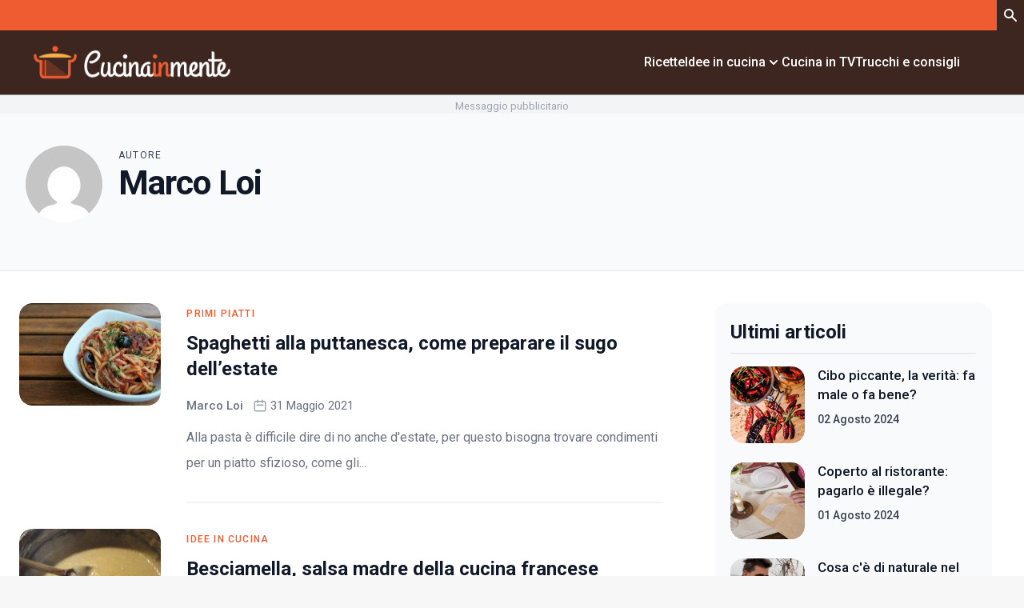

--- FILE ---
content_type: text/html; charset=UTF-8
request_url: https://cucinainmente.com/author/marco-loi/
body_size: 97185
content:


<!doctype html>
<html lang="it-IT" prefix="og: https://ogp.me/ns#">

<head>
  <meta charset="utf-8">
  <meta name="viewport" content="width=device-width, initial-scale=1">
      <meta name="facebook-domain-verification" content="vrymn2ess3buzyjftm2c1tebvzatc2"/>
    <link rel="apple-touch-icon" sizes="144x144" href="https://cucinainmente.com/wp-content/themes/wordpress-evolve-theme/resources/images/favicon/apple-touch-icon.png">
  <link rel="icon" type="image/png" sizes="32x32" href="https://cucinainmente.com/wp-content/themes/wordpress-evolve-theme/resources/images/favicon/favicon-32x32.png">
  <link rel="icon" type="image/png" sizes="16x16" href="https://cucinainmente.com/wp-content/themes/wordpress-evolve-theme/resources/images/favicon/favicon-16x16.png">
  <link rel="manifest" href="https://cucinainmente.com/wp-content/themes/wordpress-evolve-theme/resources/images/favicon/site.webmanifest">
  <link rel="mask-icon" href="https://cucinainmente.com/wp-content/themes/wordpress-evolve-theme/resources/images/favicon/safari-pinned-tab.svg" color="#5bbad5">

  <!-- Quantcast Choice. Consent Manager Tag v2.0 (for TCF 2.0) -->
    <script type="text/javascript" async=true>
    (function () {
      var host = window.location.hostname;
      var element = document.createElement('script');
      var firstScript = document.getElementsByTagName('script')[0];
      var url = 'https://cmp.quantcast.com'
        .concat('/choice/', 'NMgH9RKtkteRH', '/', host, '/choice.js?tag_version=V2');
      var uspTries = 0;
      var uspTriesLimit = 3;
      element.async = true;
      element.type = 'text/javascript';
      element.src = url;

      firstScript.parentNode.insertBefore(element, firstScript);

      function makeStub() {
        var TCF_LOCATOR_NAME = '__tcfapiLocator';
        var queue = [];
        var win = window;
        var cmpFrame;

        function addFrame() {
          var doc = win.document;
          var otherCMP = !!(win.frames[TCF_LOCATOR_NAME]);

          if (!otherCMP) {
            if (doc.body) {
              var iframe = doc.createElement('iframe');

              iframe.style.cssText = 'display:none';
              iframe.name = TCF_LOCATOR_NAME;
              doc.body.appendChild(iframe);
            } else {
              setTimeout(addFrame, 5);
            }
          }
          return !otherCMP;
        }

        function tcfAPIHandler() {
          var gdprApplies;
          var args = arguments;

          if (!args.length) {
            return queue;
          } else if (args[0] === 'setGdprApplies') {
            if (
              args.length > 3 &&
              args[2] === 2 &&
              typeof args[3] === 'boolean'
            ) {
              gdprApplies = args[3];
              if (typeof args[2] === 'function') {
                args[2]('set', true);
              }
            }
          } else if (args[0] === 'ping') {
            var retr = {
              gdprApplies: gdprApplies,
              cmpLoaded: false,
              cmpStatus: 'stub'
            };

            if (typeof args[2] === 'function') {
              args[2](retr);
            }
          } else {
            if (args[0] === 'init' && typeof args[3] === 'object') {
              args[3] = Object.assign(args[3], {tag_version: 'V2'});
            }
            queue.push(args);
          }
        }

        function postMessageEventHandler(event) {
          var msgIsString = typeof event.data === 'string';
          var json = {};

          try {
            if (msgIsString) {
              json = JSON.parse(event.data);
            } else {
              json = event.data;
            }
          } catch (ignore) {
          }

          var payload = json.__tcfapiCall;

          if (payload) {
            window.__tcfapi(
              payload.command,
              payload.version,
              function (retValue, success) {
                var returnMsg = {
                  __tcfapiReturn: {
                    returnValue: retValue,
                    success: success,
                    callId: payload.callId
                  }
                };
                if (msgIsString) {
                  returnMsg = JSON.stringify(returnMsg);
                }
                if (event && event.source && event.source.postMessage) {
                  event.source.postMessage(returnMsg, '*');
                }
              },
              payload.parameter
            );
          }
        }

        while (win) {
          try {
            if (win.frames[TCF_LOCATOR_NAME]) {
              cmpFrame = win;
              break;
            }
          } catch (ignore) {
          }

          if (win === window.top) {
            break;
          }
          win = win.parent;
        }
        if (!cmpFrame) {
          addFrame();
          win.__tcfapi = tcfAPIHandler;
          win.addEventListener('message', postMessageEventHandler, false);
        }
      };

      makeStub();

      var uspStubFunction = function () {
        var arg = arguments;
        if (typeof window.__uspapi !== uspStubFunction) {
          setTimeout(function () {
            if (typeof window.__uspapi !== 'undefined') {
              window.__uspapi.apply(window.__uspapi, arg);
            }
          }, 500);
        }
      };

      var checkIfUspIsReady = function () {
        uspTries++;
        if (window.__uspapi === uspStubFunction && uspTries < uspTriesLimit) {
          console.warn('USP is not accessible');
        } else {
          clearInterval(uspInterval);
        }
      };

      if (typeof window.__uspapi === 'undefined') {
        window.__uspapi = uspStubFunction;
        var uspInterval = setInterval(checkIfUspIsReady, 6000);
      }
    })();
  </script>
  <!-- End Quantcast Choice. Consent Manager Tag v2.0 (for TCF 2.0) -->

  <!-- Google Tag Manager -->
    <script>(function (w, d, s, l, i) {
      w[l] = w[l] || [];
      w[l].push({
        'gtm.start':
          new Date().getTime(), event: 'gtm.js'
      });
      var f = d.getElementsByTagName(s)[0],
        j = d.createElement(s), dl = l != 'dataLayer' ? '&l=' + l : '';
      j.async = true;
      j.src =
        'https://www.googletagmanager.com/gtm.js?id=' + i + dl;
      f.parentNode.insertBefore(j, f);
    })
    (window, document, 'script', 'dataLayer', 'GTM-W2RGJQP5');</script>
  <!-- End Google Tag Manager -->

  
<!-- Ottimizzazione per i motori di ricerca di Rank Math - https://rankmath.com/ -->
<title>Marco Loi - CucinaInMente</title>
<meta name="robots" content="follow, noindex"/>
<meta property="og:locale" content="it_IT" />
<meta property="og:type" content="profile" />
<meta property="og:title" content="Marco Loi - CucinaInMente" />
<meta property="og:url" content="https://cucinainmente.com/author/marco-loi/" />
<meta property="og:site_name" content="CucinaInMente" />
<meta name="twitter:card" content="summary_large_image" />
<meta name="twitter:title" content="Marco Loi - CucinaInMente" />
<meta name="twitter:label1" content="Nome" />
<meta name="twitter:data1" content="Marco Loi" />
<meta name="twitter:label2" content="Articoli" />
<meta name="twitter:data2" content="46" />
<script type="application/ld+json" class="rank-math-schema-pro">{"@context":"https://schema.org","@graph":[{"@type":"Person","@id":"https://cucinainmente.com/#person","name":"CucinaInMente"},{"@type":"WebSite","@id":"https://cucinainmente.com/#website","url":"https://cucinainmente.com","name":"CucinaInMente","publisher":{"@id":"https://cucinainmente.com/#person"},"inLanguage":"it-IT"},{"@type":"ProfilePage","@id":"https://cucinainmente.com/author/marco-loi/#webpage","url":"https://cucinainmente.com/author/marco-loi/","name":"Marco Loi - CucinaInMente","isPartOf":{"@id":"https://cucinainmente.com/#website"},"inLanguage":"it-IT"},{"@type":"Person","@id":"https://cucinainmente.com/author/marco-loi/","name":"Marco Loi","url":"https://cucinainmente.com/author/marco-loi/","image":{"@type":"ImageObject","@id":"https://secure.gravatar.com/avatar/216fcf3169e052d367344b056942399e5a013cfaa75a9d523d687416e2ea12bb?s=96&amp;d=mm&amp;r=g","url":"https://secure.gravatar.com/avatar/216fcf3169e052d367344b056942399e5a013cfaa75a9d523d687416e2ea12bb?s=96&amp;d=mm&amp;r=g","caption":"Marco Loi","inLanguage":"it-IT"},"mainEntityOfPage":{"@id":"https://cucinainmente.com/author/marco-loi/#webpage"}}]}</script>
<!-- /Rank Math WordPress SEO plugin -->

<link rel="alternate" type="application/rss+xml" title="CucinaInMente &raquo; Articoli per il feed Marco Loi" href="https://cucinainmente.com/author/marco-loi/feed/" />
<style id='wp-img-auto-sizes-contain-inline-css'>
img:is([sizes=auto i],[sizes^="auto," i]){contain-intrinsic-size:3000px 1500px}
/*# sourceURL=wp-img-auto-sizes-contain-inline-css */
</style>
<style id='wp-emoji-styles-inline-css'>

	img.wp-smiley, img.emoji {
		display: inline !important;
		border: none !important;
		box-shadow: none !important;
		height: 1em !important;
		width: 1em !important;
		margin: 0 0.07em !important;
		vertical-align: -0.1em !important;
		background: none !important;
		padding: 0 !important;
	}
/*# sourceURL=wp-emoji-styles-inline-css */
</style>
<style id='wp-block-library-inline-css'>
:root{--wp-block-synced-color:#7a00df;--wp-block-synced-color--rgb:122,0,223;--wp-bound-block-color:var(--wp-block-synced-color);--wp-editor-canvas-background:#ddd;--wp-admin-theme-color:#007cba;--wp-admin-theme-color--rgb:0,124,186;--wp-admin-theme-color-darker-10:#006ba1;--wp-admin-theme-color-darker-10--rgb:0,107,160.5;--wp-admin-theme-color-darker-20:#005a87;--wp-admin-theme-color-darker-20--rgb:0,90,135;--wp-admin-border-width-focus:2px}@media (min-resolution:192dpi){:root{--wp-admin-border-width-focus:1.5px}}.wp-element-button{cursor:pointer}:root .has-very-light-gray-background-color{background-color:#eee}:root .has-very-dark-gray-background-color{background-color:#313131}:root .has-very-light-gray-color{color:#eee}:root .has-very-dark-gray-color{color:#313131}:root .has-vivid-green-cyan-to-vivid-cyan-blue-gradient-background{background:linear-gradient(135deg,#00d084,#0693e3)}:root .has-purple-crush-gradient-background{background:linear-gradient(135deg,#34e2e4,#4721fb 50%,#ab1dfe)}:root .has-hazy-dawn-gradient-background{background:linear-gradient(135deg,#faaca8,#dad0ec)}:root .has-subdued-olive-gradient-background{background:linear-gradient(135deg,#fafae1,#67a671)}:root .has-atomic-cream-gradient-background{background:linear-gradient(135deg,#fdd79a,#004a59)}:root .has-nightshade-gradient-background{background:linear-gradient(135deg,#330968,#31cdcf)}:root .has-midnight-gradient-background{background:linear-gradient(135deg,#020381,#2874fc)}:root{--wp--preset--font-size--normal:16px;--wp--preset--font-size--huge:42px}.has-regular-font-size{font-size:1em}.has-larger-font-size{font-size:2.625em}.has-normal-font-size{font-size:var(--wp--preset--font-size--normal)}.has-huge-font-size{font-size:var(--wp--preset--font-size--huge)}.has-text-align-center{text-align:center}.has-text-align-left{text-align:left}.has-text-align-right{text-align:right}.has-fit-text{white-space:nowrap!important}#end-resizable-editor-section{display:none}.aligncenter{clear:both}.items-justified-left{justify-content:flex-start}.items-justified-center{justify-content:center}.items-justified-right{justify-content:flex-end}.items-justified-space-between{justify-content:space-between}.screen-reader-text{border:0;clip-path:inset(50%);height:1px;margin:-1px;overflow:hidden;padding:0;position:absolute;width:1px;word-wrap:normal!important}.screen-reader-text:focus{background-color:#ddd;clip-path:none;color:#444;display:block;font-size:1em;height:auto;left:5px;line-height:normal;padding:15px 23px 14px;text-decoration:none;top:5px;width:auto;z-index:100000}html :where(.has-border-color){border-style:solid}html :where([style*=border-top-color]){border-top-style:solid}html :where([style*=border-right-color]){border-right-style:solid}html :where([style*=border-bottom-color]){border-bottom-style:solid}html :where([style*=border-left-color]){border-left-style:solid}html :where([style*=border-width]){border-style:solid}html :where([style*=border-top-width]){border-top-style:solid}html :where([style*=border-right-width]){border-right-style:solid}html :where([style*=border-bottom-width]){border-bottom-style:solid}html :where([style*=border-left-width]){border-left-style:solid}html :where(img[class*=wp-image-]){height:auto;max-width:100%}:where(figure){margin:0 0 1em}html :where(.is-position-sticky){--wp-admin--admin-bar--position-offset:var(--wp-admin--admin-bar--height,0px)}@media screen and (max-width:600px){html :where(.is-position-sticky){--wp-admin--admin-bar--position-offset:0px}}

/*# sourceURL=wp-block-library-inline-css */
</style><style id='global-styles-inline-css'>
:root{--wp--preset--aspect-ratio--square: 1;--wp--preset--aspect-ratio--4-3: 4/3;--wp--preset--aspect-ratio--3-4: 3/4;--wp--preset--aspect-ratio--3-2: 3/2;--wp--preset--aspect-ratio--2-3: 2/3;--wp--preset--aspect-ratio--16-9: 16/9;--wp--preset--aspect-ratio--9-16: 9/16;--wp--preset--color--black: #000;--wp--preset--color--cyan-bluish-gray: #abb8c3;--wp--preset--color--white: #fff;--wp--preset--color--pale-pink: #f78da7;--wp--preset--color--vivid-red: #cf2e2e;--wp--preset--color--luminous-vivid-orange: #ff6900;--wp--preset--color--luminous-vivid-amber: #fcb900;--wp--preset--color--light-green-cyan: #7bdcb5;--wp--preset--color--vivid-green-cyan: #00d084;--wp--preset--color--pale-cyan-blue: #8ed1fc;--wp--preset--color--vivid-cyan-blue: #0693e3;--wp--preset--color--vivid-purple: #9b51e0;--wp--preset--color--inherit: inherit;--wp--preset--color--current: currentcolor;--wp--preset--color--transparent: transparent;--wp--preset--color--slate-50: #f8fafc;--wp--preset--color--slate-100: #f1f5f9;--wp--preset--color--slate-200: #e2e8f0;--wp--preset--color--slate-300: #cbd5e1;--wp--preset--color--slate-400: #94a3b8;--wp--preset--color--slate-500: #64748b;--wp--preset--color--slate-600: #475569;--wp--preset--color--slate-700: #334155;--wp--preset--color--slate-800: #1e293b;--wp--preset--color--slate-900: #0f172a;--wp--preset--color--slate-950: #020617;--wp--preset--color--gray-50: #f9fafb;--wp--preset--color--gray-100: #f3f4f6;--wp--preset--color--gray-200: #e5e7eb;--wp--preset--color--gray-300: #d1d5db;--wp--preset--color--gray-400: #9ca3af;--wp--preset--color--gray-500: #6b7280;--wp--preset--color--gray-600: #4b5563;--wp--preset--color--gray-700: #374151;--wp--preset--color--gray-800: #1f2937;--wp--preset--color--gray-900: #111827;--wp--preset--color--gray-950: #030712;--wp--preset--color--zinc-50: #fafafa;--wp--preset--color--zinc-100: #f4f4f5;--wp--preset--color--zinc-200: #e4e4e7;--wp--preset--color--zinc-300: #d4d4d8;--wp--preset--color--zinc-400: #a1a1aa;--wp--preset--color--zinc-500: #71717a;--wp--preset--color--zinc-600: #52525b;--wp--preset--color--zinc-700: #3f3f46;--wp--preset--color--zinc-800: #27272a;--wp--preset--color--zinc-900: #18181b;--wp--preset--color--zinc-950: #09090b;--wp--preset--color--neutral-50: #fafafa;--wp--preset--color--neutral-100: #f5f5f5;--wp--preset--color--neutral-200: #e5e5e5;--wp--preset--color--neutral-300: #d4d4d4;--wp--preset--color--neutral-400: #a3a3a3;--wp--preset--color--neutral-500: #737373;--wp--preset--color--neutral-600: #525252;--wp--preset--color--neutral-700: #404040;--wp--preset--color--neutral-800: #262626;--wp--preset--color--neutral-900: #171717;--wp--preset--color--neutral-950: #0a0a0a;--wp--preset--color--stone-50: #fafaf9;--wp--preset--color--stone-100: #f5f5f4;--wp--preset--color--stone-200: #e7e5e4;--wp--preset--color--stone-300: #d6d3d1;--wp--preset--color--stone-400: #a8a29e;--wp--preset--color--stone-500: #78716c;--wp--preset--color--stone-600: #57534e;--wp--preset--color--stone-700: #44403c;--wp--preset--color--stone-800: #292524;--wp--preset--color--stone-900: #1c1917;--wp--preset--color--stone-950: #0c0a09;--wp--preset--color--red-50: #fef2f2;--wp--preset--color--red-100: #fee2e2;--wp--preset--color--red-200: #fecaca;--wp--preset--color--red-300: #fca5a5;--wp--preset--color--red-400: #f87171;--wp--preset--color--red-500: #ef4444;--wp--preset--color--red-600: #dc2626;--wp--preset--color--red-700: #b91c1c;--wp--preset--color--red-800: #991b1b;--wp--preset--color--red-900: #7f1d1d;--wp--preset--color--red-950: #450a0a;--wp--preset--color--orange-50: #fff7ed;--wp--preset--color--orange-100: #ffedd5;--wp--preset--color--orange-200: #fed7aa;--wp--preset--color--orange-300: #fdba74;--wp--preset--color--orange-400: #fb923c;--wp--preset--color--orange-500: #f97316;--wp--preset--color--orange-600: #ea580c;--wp--preset--color--orange-700: #c2410c;--wp--preset--color--orange-800: #9a3412;--wp--preset--color--orange-900: #7c2d12;--wp--preset--color--orange-950: #431407;--wp--preset--color--amber-50: #fffbeb;--wp--preset--color--amber-100: #fef3c7;--wp--preset--color--amber-200: #fde68a;--wp--preset--color--amber-300: #fcd34d;--wp--preset--color--amber-400: #fbbf24;--wp--preset--color--amber-500: #f59e0b;--wp--preset--color--amber-600: #d97706;--wp--preset--color--amber-700: #b45309;--wp--preset--color--amber-800: #92400e;--wp--preset--color--amber-900: #78350f;--wp--preset--color--amber-950: #451a03;--wp--preset--color--yellow-50: #fefce8;--wp--preset--color--yellow-100: #fef9c3;--wp--preset--color--yellow-200: #fef08a;--wp--preset--color--yellow-300: #fde047;--wp--preset--color--yellow-400: #facc15;--wp--preset--color--yellow-500: #eab308;--wp--preset--color--yellow-600: #ca8a04;--wp--preset--color--yellow-700: #a16207;--wp--preset--color--yellow-800: #854d0e;--wp--preset--color--yellow-900: #713f12;--wp--preset--color--yellow-950: #422006;--wp--preset--color--lime-50: #f7fee7;--wp--preset--color--lime-100: #ecfccb;--wp--preset--color--lime-200: #d9f99d;--wp--preset--color--lime-300: #bef264;--wp--preset--color--lime-400: #a3e635;--wp--preset--color--lime-500: #84cc16;--wp--preset--color--lime-600: #65a30d;--wp--preset--color--lime-700: #4d7c0f;--wp--preset--color--lime-800: #3f6212;--wp--preset--color--lime-900: #365314;--wp--preset--color--lime-950: #1a2e05;--wp--preset--color--green-50: #f0fdf4;--wp--preset--color--green-100: #dcfce7;--wp--preset--color--green-200: #bbf7d0;--wp--preset--color--green-300: #86efac;--wp--preset--color--green-400: #4ade80;--wp--preset--color--green-500: #22c55e;--wp--preset--color--green-600: #16a34a;--wp--preset--color--green-700: #15803d;--wp--preset--color--green-800: #166534;--wp--preset--color--green-900: #14532d;--wp--preset--color--green-950: #052e16;--wp--preset--color--emerald-50: #ecfdf5;--wp--preset--color--emerald-100: #d1fae5;--wp--preset--color--emerald-200: #a7f3d0;--wp--preset--color--emerald-300: #6ee7b7;--wp--preset--color--emerald-400: #34d399;--wp--preset--color--emerald-500: #10b981;--wp--preset--color--emerald-600: #059669;--wp--preset--color--emerald-700: #047857;--wp--preset--color--emerald-800: #065f46;--wp--preset--color--emerald-900: #064e3b;--wp--preset--color--emerald-950: #022c22;--wp--preset--color--teal-50: #f0fdfa;--wp--preset--color--teal-100: #ccfbf1;--wp--preset--color--teal-200: #99f6e4;--wp--preset--color--teal-300: #5eead4;--wp--preset--color--teal-400: #2dd4bf;--wp--preset--color--teal-500: #14b8a6;--wp--preset--color--teal-600: #0d9488;--wp--preset--color--teal-700: #0f766e;--wp--preset--color--teal-800: #115e59;--wp--preset--color--teal-900: #134e4a;--wp--preset--color--teal-950: #042f2e;--wp--preset--color--cyan-50: #ecfeff;--wp--preset--color--cyan-100: #cffafe;--wp--preset--color--cyan-200: #a5f3fc;--wp--preset--color--cyan-300: #67e8f9;--wp--preset--color--cyan-400: #22d3ee;--wp--preset--color--cyan-500: #06b6d4;--wp--preset--color--cyan-600: #0891b2;--wp--preset--color--cyan-700: #0e7490;--wp--preset--color--cyan-800: #155e75;--wp--preset--color--cyan-900: #164e63;--wp--preset--color--cyan-950: #083344;--wp--preset--color--sky-50: #f0f9ff;--wp--preset--color--sky-100: #e0f2fe;--wp--preset--color--sky-200: #bae6fd;--wp--preset--color--sky-300: #7dd3fc;--wp--preset--color--sky-400: #38bdf8;--wp--preset--color--sky-500: #0ea5e9;--wp--preset--color--sky-600: #0284c7;--wp--preset--color--sky-700: #0369a1;--wp--preset--color--sky-800: #075985;--wp--preset--color--sky-900: #0c4a6e;--wp--preset--color--sky-950: #082f49;--wp--preset--color--blue-50: #eff6ff;--wp--preset--color--blue-100: #dbeafe;--wp--preset--color--blue-200: #bfdbfe;--wp--preset--color--blue-300: #93c5fd;--wp--preset--color--blue-400: #60a5fa;--wp--preset--color--blue-500: #3b82f6;--wp--preset--color--blue-600: #2563eb;--wp--preset--color--blue-700: #1d4ed8;--wp--preset--color--blue-800: #1e40af;--wp--preset--color--blue-900: #1e3a8a;--wp--preset--color--blue-950: #172554;--wp--preset--color--indigo-50: #eef2ff;--wp--preset--color--indigo-100: #e0e7ff;--wp--preset--color--indigo-200: #c7d2fe;--wp--preset--color--indigo-300: #a5b4fc;--wp--preset--color--indigo-400: #818cf8;--wp--preset--color--indigo-500: #6366f1;--wp--preset--color--indigo-600: #4f46e5;--wp--preset--color--indigo-700: #4338ca;--wp--preset--color--indigo-800: #3730a3;--wp--preset--color--indigo-900: #312e81;--wp--preset--color--indigo-950: #1e1b4b;--wp--preset--color--violet-50: #f5f3ff;--wp--preset--color--violet-100: #ede9fe;--wp--preset--color--violet-200: #ddd6fe;--wp--preset--color--violet-300: #c4b5fd;--wp--preset--color--violet-400: #a78bfa;--wp--preset--color--violet-500: #8b5cf6;--wp--preset--color--violet-600: #7c3aed;--wp--preset--color--violet-700: #6d28d9;--wp--preset--color--violet-800: #5b21b6;--wp--preset--color--violet-900: #4c1d95;--wp--preset--color--violet-950: #2e1065;--wp--preset--color--purple-50: #faf5ff;--wp--preset--color--purple-100: #f3e8ff;--wp--preset--color--purple-200: #e9d5ff;--wp--preset--color--purple-300: #d8b4fe;--wp--preset--color--purple-400: #c084fc;--wp--preset--color--purple-500: #a855f7;--wp--preset--color--purple-600: #9333ea;--wp--preset--color--purple-700: #7e22ce;--wp--preset--color--purple-800: #6b21a8;--wp--preset--color--purple-900: #581c87;--wp--preset--color--purple-950: #3b0764;--wp--preset--color--fuchsia-50: #fdf4ff;--wp--preset--color--fuchsia-100: #fae8ff;--wp--preset--color--fuchsia-200: #f5d0fe;--wp--preset--color--fuchsia-300: #f0abfc;--wp--preset--color--fuchsia-400: #e879f9;--wp--preset--color--fuchsia-500: #d946ef;--wp--preset--color--fuchsia-600: #c026d3;--wp--preset--color--fuchsia-700: #a21caf;--wp--preset--color--fuchsia-800: #86198f;--wp--preset--color--fuchsia-900: #701a75;--wp--preset--color--fuchsia-950: #4a044e;--wp--preset--color--pink-50: #fdf2f8;--wp--preset--color--pink-100: #fce7f3;--wp--preset--color--pink-200: #fbcfe8;--wp--preset--color--pink-300: #f9a8d4;--wp--preset--color--pink-400: #f472b6;--wp--preset--color--pink-500: #ec4899;--wp--preset--color--pink-600: #db2777;--wp--preset--color--pink-700: #be185d;--wp--preset--color--pink-800: #9d174d;--wp--preset--color--pink-900: #831843;--wp--preset--color--pink-950: #500724;--wp--preset--color--rose-50: #fff1f2;--wp--preset--color--rose-100: #ffe4e6;--wp--preset--color--rose-200: #fecdd3;--wp--preset--color--rose-300: #fda4af;--wp--preset--color--rose-400: #fb7185;--wp--preset--color--rose-500: #f43f5e;--wp--preset--color--rose-600: #e11d48;--wp--preset--color--rose-700: #be123c;--wp--preset--color--rose-800: #9f1239;--wp--preset--color--rose-900: #881337;--wp--preset--color--rose-950: #4c0519;--wp--preset--color--primary: #3d261f;--wp--preset--color--secondary: #ef5c31;--wp--preset--color--dark-grey: #343534;--wp--preset--gradient--vivid-cyan-blue-to-vivid-purple: linear-gradient(135deg,rgb(6,147,227) 0%,rgb(155,81,224) 100%);--wp--preset--gradient--light-green-cyan-to-vivid-green-cyan: linear-gradient(135deg,rgb(122,220,180) 0%,rgb(0,208,130) 100%);--wp--preset--gradient--luminous-vivid-amber-to-luminous-vivid-orange: linear-gradient(135deg,rgb(252,185,0) 0%,rgb(255,105,0) 100%);--wp--preset--gradient--luminous-vivid-orange-to-vivid-red: linear-gradient(135deg,rgb(255,105,0) 0%,rgb(207,46,46) 100%);--wp--preset--gradient--very-light-gray-to-cyan-bluish-gray: linear-gradient(135deg,rgb(238,238,238) 0%,rgb(169,184,195) 100%);--wp--preset--gradient--cool-to-warm-spectrum: linear-gradient(135deg,rgb(74,234,220) 0%,rgb(151,120,209) 20%,rgb(207,42,186) 40%,rgb(238,44,130) 60%,rgb(251,105,98) 80%,rgb(254,248,76) 100%);--wp--preset--gradient--blush-light-purple: linear-gradient(135deg,rgb(255,206,236) 0%,rgb(152,150,240) 100%);--wp--preset--gradient--blush-bordeaux: linear-gradient(135deg,rgb(254,205,165) 0%,rgb(254,45,45) 50%,rgb(107,0,62) 100%);--wp--preset--gradient--luminous-dusk: linear-gradient(135deg,rgb(255,203,112) 0%,rgb(199,81,192) 50%,rgb(65,88,208) 100%);--wp--preset--gradient--pale-ocean: linear-gradient(135deg,rgb(255,245,203) 0%,rgb(182,227,212) 50%,rgb(51,167,181) 100%);--wp--preset--gradient--electric-grass: linear-gradient(135deg,rgb(202,248,128) 0%,rgb(113,206,126) 100%);--wp--preset--gradient--midnight: linear-gradient(135deg,rgb(2,3,129) 0%,rgb(40,116,252) 100%);--wp--preset--font-size--small: 13px;--wp--preset--font-size--medium: 20px;--wp--preset--font-size--large: 36px;--wp--preset--font-size--x-large: 42px;--wp--preset--font-size--xs: 0.75rem;--wp--preset--font-size--sm: 0.875rem;--wp--preset--font-size--base: 1rem;--wp--preset--font-size--lg: 1.125rem;--wp--preset--font-size--xl: 1.25rem;--wp--preset--font-size--2-xl: 1.5rem;--wp--preset--font-size--3-xl: 1.875rem;--wp--preset--font-size--4-xl: 2.25rem;--wp--preset--font-size--5-xl: 2.65rem;--wp--preset--font-size--6-xl: 2.75rem;--wp--preset--font-size--7-xl: 4.5rem;--wp--preset--font-size--8-xl: 6rem;--wp--preset--font-size--9-xl: 8rem;--wp--preset--font-size--tiny: 0.813rem;--wp--preset--font-size--md: 1.063rem;--wp--preset--font-family--sans: Roboto,sans-serif;--wp--preset--font-family--serif: ui-serif,Georgia,Cambria,"Times New Roman",Times,serif;--wp--preset--font-family--mono: ui-monospace,SFMono-Regular,Menlo,Monaco,Consolas,"Liberation Mono","Courier New",monospace;--wp--preset--spacing--20: 0.44rem;--wp--preset--spacing--30: 0.67rem;--wp--preset--spacing--40: 1rem;--wp--preset--spacing--50: 1.5rem;--wp--preset--spacing--60: 2.25rem;--wp--preset--spacing--70: 3.38rem;--wp--preset--spacing--80: 5.06rem;--wp--preset--shadow--natural: 6px 6px 9px rgba(0, 0, 0, 0.2);--wp--preset--shadow--deep: 12px 12px 50px rgba(0, 0, 0, 0.4);--wp--preset--shadow--sharp: 6px 6px 0px rgba(0, 0, 0, 0.2);--wp--preset--shadow--outlined: 6px 6px 0px -3px rgb(255, 255, 255), 6px 6px rgb(0, 0, 0);--wp--preset--shadow--crisp: 6px 6px 0px rgb(0, 0, 0);}:where(body) { margin: 0; }.wp-site-blocks > .alignleft { float: left; margin-right: 2em; }.wp-site-blocks > .alignright { float: right; margin-left: 2em; }.wp-site-blocks > .aligncenter { justify-content: center; margin-left: auto; margin-right: auto; }:where(.is-layout-flex){gap: 0.5em;}:where(.is-layout-grid){gap: 0.5em;}.is-layout-flow > .alignleft{float: left;margin-inline-start: 0;margin-inline-end: 2em;}.is-layout-flow > .alignright{float: right;margin-inline-start: 2em;margin-inline-end: 0;}.is-layout-flow > .aligncenter{margin-left: auto !important;margin-right: auto !important;}.is-layout-constrained > .alignleft{float: left;margin-inline-start: 0;margin-inline-end: 2em;}.is-layout-constrained > .alignright{float: right;margin-inline-start: 2em;margin-inline-end: 0;}.is-layout-constrained > .aligncenter{margin-left: auto !important;margin-right: auto !important;}.is-layout-constrained > :where(:not(.alignleft):not(.alignright):not(.alignfull)){margin-left: auto !important;margin-right: auto !important;}body .is-layout-flex{display: flex;}.is-layout-flex{flex-wrap: wrap;align-items: center;}.is-layout-flex > :is(*, div){margin: 0;}body .is-layout-grid{display: grid;}.is-layout-grid > :is(*, div){margin: 0;}body{padding-top: 0px;padding-right: 0px;padding-bottom: 0px;padding-left: 0px;}a:where(:not(.wp-element-button)){text-decoration: underline;}:root :where(.wp-element-button, .wp-block-button__link){background-color: #32373c;border-width: 0;color: #fff;font-family: inherit;font-size: inherit;font-style: inherit;font-weight: inherit;letter-spacing: inherit;line-height: inherit;padding-top: calc(0.667em + 2px);padding-right: calc(1.333em + 2px);padding-bottom: calc(0.667em + 2px);padding-left: calc(1.333em + 2px);text-decoration: none;text-transform: inherit;}.has-black-color{color: var(--wp--preset--color--black) !important;}.has-cyan-bluish-gray-color{color: var(--wp--preset--color--cyan-bluish-gray) !important;}.has-white-color{color: var(--wp--preset--color--white) !important;}.has-pale-pink-color{color: var(--wp--preset--color--pale-pink) !important;}.has-vivid-red-color{color: var(--wp--preset--color--vivid-red) !important;}.has-luminous-vivid-orange-color{color: var(--wp--preset--color--luminous-vivid-orange) !important;}.has-luminous-vivid-amber-color{color: var(--wp--preset--color--luminous-vivid-amber) !important;}.has-light-green-cyan-color{color: var(--wp--preset--color--light-green-cyan) !important;}.has-vivid-green-cyan-color{color: var(--wp--preset--color--vivid-green-cyan) !important;}.has-pale-cyan-blue-color{color: var(--wp--preset--color--pale-cyan-blue) !important;}.has-vivid-cyan-blue-color{color: var(--wp--preset--color--vivid-cyan-blue) !important;}.has-vivid-purple-color{color: var(--wp--preset--color--vivid-purple) !important;}.has-inherit-color{color: var(--wp--preset--color--inherit) !important;}.has-current-color{color: var(--wp--preset--color--current) !important;}.has-transparent-color{color: var(--wp--preset--color--transparent) !important;}.has-slate-50-color{color: var(--wp--preset--color--slate-50) !important;}.has-slate-100-color{color: var(--wp--preset--color--slate-100) !important;}.has-slate-200-color{color: var(--wp--preset--color--slate-200) !important;}.has-slate-300-color{color: var(--wp--preset--color--slate-300) !important;}.has-slate-400-color{color: var(--wp--preset--color--slate-400) !important;}.has-slate-500-color{color: var(--wp--preset--color--slate-500) !important;}.has-slate-600-color{color: var(--wp--preset--color--slate-600) !important;}.has-slate-700-color{color: var(--wp--preset--color--slate-700) !important;}.has-slate-800-color{color: var(--wp--preset--color--slate-800) !important;}.has-slate-900-color{color: var(--wp--preset--color--slate-900) !important;}.has-slate-950-color{color: var(--wp--preset--color--slate-950) !important;}.has-gray-50-color{color: var(--wp--preset--color--gray-50) !important;}.has-gray-100-color{color: var(--wp--preset--color--gray-100) !important;}.has-gray-200-color{color: var(--wp--preset--color--gray-200) !important;}.has-gray-300-color{color: var(--wp--preset--color--gray-300) !important;}.has-gray-400-color{color: var(--wp--preset--color--gray-400) !important;}.has-gray-500-color{color: var(--wp--preset--color--gray-500) !important;}.has-gray-600-color{color: var(--wp--preset--color--gray-600) !important;}.has-gray-700-color{color: var(--wp--preset--color--gray-700) !important;}.has-gray-800-color{color: var(--wp--preset--color--gray-800) !important;}.has-gray-900-color{color: var(--wp--preset--color--gray-900) !important;}.has-gray-950-color{color: var(--wp--preset--color--gray-950) !important;}.has-zinc-50-color{color: var(--wp--preset--color--zinc-50) !important;}.has-zinc-100-color{color: var(--wp--preset--color--zinc-100) !important;}.has-zinc-200-color{color: var(--wp--preset--color--zinc-200) !important;}.has-zinc-300-color{color: var(--wp--preset--color--zinc-300) !important;}.has-zinc-400-color{color: var(--wp--preset--color--zinc-400) !important;}.has-zinc-500-color{color: var(--wp--preset--color--zinc-500) !important;}.has-zinc-600-color{color: var(--wp--preset--color--zinc-600) !important;}.has-zinc-700-color{color: var(--wp--preset--color--zinc-700) !important;}.has-zinc-800-color{color: var(--wp--preset--color--zinc-800) !important;}.has-zinc-900-color{color: var(--wp--preset--color--zinc-900) !important;}.has-zinc-950-color{color: var(--wp--preset--color--zinc-950) !important;}.has-neutral-50-color{color: var(--wp--preset--color--neutral-50) !important;}.has-neutral-100-color{color: var(--wp--preset--color--neutral-100) !important;}.has-neutral-200-color{color: var(--wp--preset--color--neutral-200) !important;}.has-neutral-300-color{color: var(--wp--preset--color--neutral-300) !important;}.has-neutral-400-color{color: var(--wp--preset--color--neutral-400) !important;}.has-neutral-500-color{color: var(--wp--preset--color--neutral-500) !important;}.has-neutral-600-color{color: var(--wp--preset--color--neutral-600) !important;}.has-neutral-700-color{color: var(--wp--preset--color--neutral-700) !important;}.has-neutral-800-color{color: var(--wp--preset--color--neutral-800) !important;}.has-neutral-900-color{color: var(--wp--preset--color--neutral-900) !important;}.has-neutral-950-color{color: var(--wp--preset--color--neutral-950) !important;}.has-stone-50-color{color: var(--wp--preset--color--stone-50) !important;}.has-stone-100-color{color: var(--wp--preset--color--stone-100) !important;}.has-stone-200-color{color: var(--wp--preset--color--stone-200) !important;}.has-stone-300-color{color: var(--wp--preset--color--stone-300) !important;}.has-stone-400-color{color: var(--wp--preset--color--stone-400) !important;}.has-stone-500-color{color: var(--wp--preset--color--stone-500) !important;}.has-stone-600-color{color: var(--wp--preset--color--stone-600) !important;}.has-stone-700-color{color: var(--wp--preset--color--stone-700) !important;}.has-stone-800-color{color: var(--wp--preset--color--stone-800) !important;}.has-stone-900-color{color: var(--wp--preset--color--stone-900) !important;}.has-stone-950-color{color: var(--wp--preset--color--stone-950) !important;}.has-red-50-color{color: var(--wp--preset--color--red-50) !important;}.has-red-100-color{color: var(--wp--preset--color--red-100) !important;}.has-red-200-color{color: var(--wp--preset--color--red-200) !important;}.has-red-300-color{color: var(--wp--preset--color--red-300) !important;}.has-red-400-color{color: var(--wp--preset--color--red-400) !important;}.has-red-500-color{color: var(--wp--preset--color--red-500) !important;}.has-red-600-color{color: var(--wp--preset--color--red-600) !important;}.has-red-700-color{color: var(--wp--preset--color--red-700) !important;}.has-red-800-color{color: var(--wp--preset--color--red-800) !important;}.has-red-900-color{color: var(--wp--preset--color--red-900) !important;}.has-red-950-color{color: var(--wp--preset--color--red-950) !important;}.has-orange-50-color{color: var(--wp--preset--color--orange-50) !important;}.has-orange-100-color{color: var(--wp--preset--color--orange-100) !important;}.has-orange-200-color{color: var(--wp--preset--color--orange-200) !important;}.has-orange-300-color{color: var(--wp--preset--color--orange-300) !important;}.has-orange-400-color{color: var(--wp--preset--color--orange-400) !important;}.has-orange-500-color{color: var(--wp--preset--color--orange-500) !important;}.has-orange-600-color{color: var(--wp--preset--color--orange-600) !important;}.has-orange-700-color{color: var(--wp--preset--color--orange-700) !important;}.has-orange-800-color{color: var(--wp--preset--color--orange-800) !important;}.has-orange-900-color{color: var(--wp--preset--color--orange-900) !important;}.has-orange-950-color{color: var(--wp--preset--color--orange-950) !important;}.has-amber-50-color{color: var(--wp--preset--color--amber-50) !important;}.has-amber-100-color{color: var(--wp--preset--color--amber-100) !important;}.has-amber-200-color{color: var(--wp--preset--color--amber-200) !important;}.has-amber-300-color{color: var(--wp--preset--color--amber-300) !important;}.has-amber-400-color{color: var(--wp--preset--color--amber-400) !important;}.has-amber-500-color{color: var(--wp--preset--color--amber-500) !important;}.has-amber-600-color{color: var(--wp--preset--color--amber-600) !important;}.has-amber-700-color{color: var(--wp--preset--color--amber-700) !important;}.has-amber-800-color{color: var(--wp--preset--color--amber-800) !important;}.has-amber-900-color{color: var(--wp--preset--color--amber-900) !important;}.has-amber-950-color{color: var(--wp--preset--color--amber-950) !important;}.has-yellow-50-color{color: var(--wp--preset--color--yellow-50) !important;}.has-yellow-100-color{color: var(--wp--preset--color--yellow-100) !important;}.has-yellow-200-color{color: var(--wp--preset--color--yellow-200) !important;}.has-yellow-300-color{color: var(--wp--preset--color--yellow-300) !important;}.has-yellow-400-color{color: var(--wp--preset--color--yellow-400) !important;}.has-yellow-500-color{color: var(--wp--preset--color--yellow-500) !important;}.has-yellow-600-color{color: var(--wp--preset--color--yellow-600) !important;}.has-yellow-700-color{color: var(--wp--preset--color--yellow-700) !important;}.has-yellow-800-color{color: var(--wp--preset--color--yellow-800) !important;}.has-yellow-900-color{color: var(--wp--preset--color--yellow-900) !important;}.has-yellow-950-color{color: var(--wp--preset--color--yellow-950) !important;}.has-lime-50-color{color: var(--wp--preset--color--lime-50) !important;}.has-lime-100-color{color: var(--wp--preset--color--lime-100) !important;}.has-lime-200-color{color: var(--wp--preset--color--lime-200) !important;}.has-lime-300-color{color: var(--wp--preset--color--lime-300) !important;}.has-lime-400-color{color: var(--wp--preset--color--lime-400) !important;}.has-lime-500-color{color: var(--wp--preset--color--lime-500) !important;}.has-lime-600-color{color: var(--wp--preset--color--lime-600) !important;}.has-lime-700-color{color: var(--wp--preset--color--lime-700) !important;}.has-lime-800-color{color: var(--wp--preset--color--lime-800) !important;}.has-lime-900-color{color: var(--wp--preset--color--lime-900) !important;}.has-lime-950-color{color: var(--wp--preset--color--lime-950) !important;}.has-green-50-color{color: var(--wp--preset--color--green-50) !important;}.has-green-100-color{color: var(--wp--preset--color--green-100) !important;}.has-green-200-color{color: var(--wp--preset--color--green-200) !important;}.has-green-300-color{color: var(--wp--preset--color--green-300) !important;}.has-green-400-color{color: var(--wp--preset--color--green-400) !important;}.has-green-500-color{color: var(--wp--preset--color--green-500) !important;}.has-green-600-color{color: var(--wp--preset--color--green-600) !important;}.has-green-700-color{color: var(--wp--preset--color--green-700) !important;}.has-green-800-color{color: var(--wp--preset--color--green-800) !important;}.has-green-900-color{color: var(--wp--preset--color--green-900) !important;}.has-green-950-color{color: var(--wp--preset--color--green-950) !important;}.has-emerald-50-color{color: var(--wp--preset--color--emerald-50) !important;}.has-emerald-100-color{color: var(--wp--preset--color--emerald-100) !important;}.has-emerald-200-color{color: var(--wp--preset--color--emerald-200) !important;}.has-emerald-300-color{color: var(--wp--preset--color--emerald-300) !important;}.has-emerald-400-color{color: var(--wp--preset--color--emerald-400) !important;}.has-emerald-500-color{color: var(--wp--preset--color--emerald-500) !important;}.has-emerald-600-color{color: var(--wp--preset--color--emerald-600) !important;}.has-emerald-700-color{color: var(--wp--preset--color--emerald-700) !important;}.has-emerald-800-color{color: var(--wp--preset--color--emerald-800) !important;}.has-emerald-900-color{color: var(--wp--preset--color--emerald-900) !important;}.has-emerald-950-color{color: var(--wp--preset--color--emerald-950) !important;}.has-teal-50-color{color: var(--wp--preset--color--teal-50) !important;}.has-teal-100-color{color: var(--wp--preset--color--teal-100) !important;}.has-teal-200-color{color: var(--wp--preset--color--teal-200) !important;}.has-teal-300-color{color: var(--wp--preset--color--teal-300) !important;}.has-teal-400-color{color: var(--wp--preset--color--teal-400) !important;}.has-teal-500-color{color: var(--wp--preset--color--teal-500) !important;}.has-teal-600-color{color: var(--wp--preset--color--teal-600) !important;}.has-teal-700-color{color: var(--wp--preset--color--teal-700) !important;}.has-teal-800-color{color: var(--wp--preset--color--teal-800) !important;}.has-teal-900-color{color: var(--wp--preset--color--teal-900) !important;}.has-teal-950-color{color: var(--wp--preset--color--teal-950) !important;}.has-cyan-50-color{color: var(--wp--preset--color--cyan-50) !important;}.has-cyan-100-color{color: var(--wp--preset--color--cyan-100) !important;}.has-cyan-200-color{color: var(--wp--preset--color--cyan-200) !important;}.has-cyan-300-color{color: var(--wp--preset--color--cyan-300) !important;}.has-cyan-400-color{color: var(--wp--preset--color--cyan-400) !important;}.has-cyan-500-color{color: var(--wp--preset--color--cyan-500) !important;}.has-cyan-600-color{color: var(--wp--preset--color--cyan-600) !important;}.has-cyan-700-color{color: var(--wp--preset--color--cyan-700) !important;}.has-cyan-800-color{color: var(--wp--preset--color--cyan-800) !important;}.has-cyan-900-color{color: var(--wp--preset--color--cyan-900) !important;}.has-cyan-950-color{color: var(--wp--preset--color--cyan-950) !important;}.has-sky-50-color{color: var(--wp--preset--color--sky-50) !important;}.has-sky-100-color{color: var(--wp--preset--color--sky-100) !important;}.has-sky-200-color{color: var(--wp--preset--color--sky-200) !important;}.has-sky-300-color{color: var(--wp--preset--color--sky-300) !important;}.has-sky-400-color{color: var(--wp--preset--color--sky-400) !important;}.has-sky-500-color{color: var(--wp--preset--color--sky-500) !important;}.has-sky-600-color{color: var(--wp--preset--color--sky-600) !important;}.has-sky-700-color{color: var(--wp--preset--color--sky-700) !important;}.has-sky-800-color{color: var(--wp--preset--color--sky-800) !important;}.has-sky-900-color{color: var(--wp--preset--color--sky-900) !important;}.has-sky-950-color{color: var(--wp--preset--color--sky-950) !important;}.has-blue-50-color{color: var(--wp--preset--color--blue-50) !important;}.has-blue-100-color{color: var(--wp--preset--color--blue-100) !important;}.has-blue-200-color{color: var(--wp--preset--color--blue-200) !important;}.has-blue-300-color{color: var(--wp--preset--color--blue-300) !important;}.has-blue-400-color{color: var(--wp--preset--color--blue-400) !important;}.has-blue-500-color{color: var(--wp--preset--color--blue-500) !important;}.has-blue-600-color{color: var(--wp--preset--color--blue-600) !important;}.has-blue-700-color{color: var(--wp--preset--color--blue-700) !important;}.has-blue-800-color{color: var(--wp--preset--color--blue-800) !important;}.has-blue-900-color{color: var(--wp--preset--color--blue-900) !important;}.has-blue-950-color{color: var(--wp--preset--color--blue-950) !important;}.has-indigo-50-color{color: var(--wp--preset--color--indigo-50) !important;}.has-indigo-100-color{color: var(--wp--preset--color--indigo-100) !important;}.has-indigo-200-color{color: var(--wp--preset--color--indigo-200) !important;}.has-indigo-300-color{color: var(--wp--preset--color--indigo-300) !important;}.has-indigo-400-color{color: var(--wp--preset--color--indigo-400) !important;}.has-indigo-500-color{color: var(--wp--preset--color--indigo-500) !important;}.has-indigo-600-color{color: var(--wp--preset--color--indigo-600) !important;}.has-indigo-700-color{color: var(--wp--preset--color--indigo-700) !important;}.has-indigo-800-color{color: var(--wp--preset--color--indigo-800) !important;}.has-indigo-900-color{color: var(--wp--preset--color--indigo-900) !important;}.has-indigo-950-color{color: var(--wp--preset--color--indigo-950) !important;}.has-violet-50-color{color: var(--wp--preset--color--violet-50) !important;}.has-violet-100-color{color: var(--wp--preset--color--violet-100) !important;}.has-violet-200-color{color: var(--wp--preset--color--violet-200) !important;}.has-violet-300-color{color: var(--wp--preset--color--violet-300) !important;}.has-violet-400-color{color: var(--wp--preset--color--violet-400) !important;}.has-violet-500-color{color: var(--wp--preset--color--violet-500) !important;}.has-violet-600-color{color: var(--wp--preset--color--violet-600) !important;}.has-violet-700-color{color: var(--wp--preset--color--violet-700) !important;}.has-violet-800-color{color: var(--wp--preset--color--violet-800) !important;}.has-violet-900-color{color: var(--wp--preset--color--violet-900) !important;}.has-violet-950-color{color: var(--wp--preset--color--violet-950) !important;}.has-purple-50-color{color: var(--wp--preset--color--purple-50) !important;}.has-purple-100-color{color: var(--wp--preset--color--purple-100) !important;}.has-purple-200-color{color: var(--wp--preset--color--purple-200) !important;}.has-purple-300-color{color: var(--wp--preset--color--purple-300) !important;}.has-purple-400-color{color: var(--wp--preset--color--purple-400) !important;}.has-purple-500-color{color: var(--wp--preset--color--purple-500) !important;}.has-purple-600-color{color: var(--wp--preset--color--purple-600) !important;}.has-purple-700-color{color: var(--wp--preset--color--purple-700) !important;}.has-purple-800-color{color: var(--wp--preset--color--purple-800) !important;}.has-purple-900-color{color: var(--wp--preset--color--purple-900) !important;}.has-purple-950-color{color: var(--wp--preset--color--purple-950) !important;}.has-fuchsia-50-color{color: var(--wp--preset--color--fuchsia-50) !important;}.has-fuchsia-100-color{color: var(--wp--preset--color--fuchsia-100) !important;}.has-fuchsia-200-color{color: var(--wp--preset--color--fuchsia-200) !important;}.has-fuchsia-300-color{color: var(--wp--preset--color--fuchsia-300) !important;}.has-fuchsia-400-color{color: var(--wp--preset--color--fuchsia-400) !important;}.has-fuchsia-500-color{color: var(--wp--preset--color--fuchsia-500) !important;}.has-fuchsia-600-color{color: var(--wp--preset--color--fuchsia-600) !important;}.has-fuchsia-700-color{color: var(--wp--preset--color--fuchsia-700) !important;}.has-fuchsia-800-color{color: var(--wp--preset--color--fuchsia-800) !important;}.has-fuchsia-900-color{color: var(--wp--preset--color--fuchsia-900) !important;}.has-fuchsia-950-color{color: var(--wp--preset--color--fuchsia-950) !important;}.has-pink-50-color{color: var(--wp--preset--color--pink-50) !important;}.has-pink-100-color{color: var(--wp--preset--color--pink-100) !important;}.has-pink-200-color{color: var(--wp--preset--color--pink-200) !important;}.has-pink-300-color{color: var(--wp--preset--color--pink-300) !important;}.has-pink-400-color{color: var(--wp--preset--color--pink-400) !important;}.has-pink-500-color{color: var(--wp--preset--color--pink-500) !important;}.has-pink-600-color{color: var(--wp--preset--color--pink-600) !important;}.has-pink-700-color{color: var(--wp--preset--color--pink-700) !important;}.has-pink-800-color{color: var(--wp--preset--color--pink-800) !important;}.has-pink-900-color{color: var(--wp--preset--color--pink-900) !important;}.has-pink-950-color{color: var(--wp--preset--color--pink-950) !important;}.has-rose-50-color{color: var(--wp--preset--color--rose-50) !important;}.has-rose-100-color{color: var(--wp--preset--color--rose-100) !important;}.has-rose-200-color{color: var(--wp--preset--color--rose-200) !important;}.has-rose-300-color{color: var(--wp--preset--color--rose-300) !important;}.has-rose-400-color{color: var(--wp--preset--color--rose-400) !important;}.has-rose-500-color{color: var(--wp--preset--color--rose-500) !important;}.has-rose-600-color{color: var(--wp--preset--color--rose-600) !important;}.has-rose-700-color{color: var(--wp--preset--color--rose-700) !important;}.has-rose-800-color{color: var(--wp--preset--color--rose-800) !important;}.has-rose-900-color{color: var(--wp--preset--color--rose-900) !important;}.has-rose-950-color{color: var(--wp--preset--color--rose-950) !important;}.has-primary-color{color: var(--wp--preset--color--primary) !important;}.has-secondary-color{color: var(--wp--preset--color--secondary) !important;}.has-dark-grey-color{color: var(--wp--preset--color--dark-grey) !important;}.has-black-background-color{background-color: var(--wp--preset--color--black) !important;}.has-cyan-bluish-gray-background-color{background-color: var(--wp--preset--color--cyan-bluish-gray) !important;}.has-white-background-color{background-color: var(--wp--preset--color--white) !important;}.has-pale-pink-background-color{background-color: var(--wp--preset--color--pale-pink) !important;}.has-vivid-red-background-color{background-color: var(--wp--preset--color--vivid-red) !important;}.has-luminous-vivid-orange-background-color{background-color: var(--wp--preset--color--luminous-vivid-orange) !important;}.has-luminous-vivid-amber-background-color{background-color: var(--wp--preset--color--luminous-vivid-amber) !important;}.has-light-green-cyan-background-color{background-color: var(--wp--preset--color--light-green-cyan) !important;}.has-vivid-green-cyan-background-color{background-color: var(--wp--preset--color--vivid-green-cyan) !important;}.has-pale-cyan-blue-background-color{background-color: var(--wp--preset--color--pale-cyan-blue) !important;}.has-vivid-cyan-blue-background-color{background-color: var(--wp--preset--color--vivid-cyan-blue) !important;}.has-vivid-purple-background-color{background-color: var(--wp--preset--color--vivid-purple) !important;}.has-inherit-background-color{background-color: var(--wp--preset--color--inherit) !important;}.has-current-background-color{background-color: var(--wp--preset--color--current) !important;}.has-transparent-background-color{background-color: var(--wp--preset--color--transparent) !important;}.has-slate-50-background-color{background-color: var(--wp--preset--color--slate-50) !important;}.has-slate-100-background-color{background-color: var(--wp--preset--color--slate-100) !important;}.has-slate-200-background-color{background-color: var(--wp--preset--color--slate-200) !important;}.has-slate-300-background-color{background-color: var(--wp--preset--color--slate-300) !important;}.has-slate-400-background-color{background-color: var(--wp--preset--color--slate-400) !important;}.has-slate-500-background-color{background-color: var(--wp--preset--color--slate-500) !important;}.has-slate-600-background-color{background-color: var(--wp--preset--color--slate-600) !important;}.has-slate-700-background-color{background-color: var(--wp--preset--color--slate-700) !important;}.has-slate-800-background-color{background-color: var(--wp--preset--color--slate-800) !important;}.has-slate-900-background-color{background-color: var(--wp--preset--color--slate-900) !important;}.has-slate-950-background-color{background-color: var(--wp--preset--color--slate-950) !important;}.has-gray-50-background-color{background-color: var(--wp--preset--color--gray-50) !important;}.has-gray-100-background-color{background-color: var(--wp--preset--color--gray-100) !important;}.has-gray-200-background-color{background-color: var(--wp--preset--color--gray-200) !important;}.has-gray-300-background-color{background-color: var(--wp--preset--color--gray-300) !important;}.has-gray-400-background-color{background-color: var(--wp--preset--color--gray-400) !important;}.has-gray-500-background-color{background-color: var(--wp--preset--color--gray-500) !important;}.has-gray-600-background-color{background-color: var(--wp--preset--color--gray-600) !important;}.has-gray-700-background-color{background-color: var(--wp--preset--color--gray-700) !important;}.has-gray-800-background-color{background-color: var(--wp--preset--color--gray-800) !important;}.has-gray-900-background-color{background-color: var(--wp--preset--color--gray-900) !important;}.has-gray-950-background-color{background-color: var(--wp--preset--color--gray-950) !important;}.has-zinc-50-background-color{background-color: var(--wp--preset--color--zinc-50) !important;}.has-zinc-100-background-color{background-color: var(--wp--preset--color--zinc-100) !important;}.has-zinc-200-background-color{background-color: var(--wp--preset--color--zinc-200) !important;}.has-zinc-300-background-color{background-color: var(--wp--preset--color--zinc-300) !important;}.has-zinc-400-background-color{background-color: var(--wp--preset--color--zinc-400) !important;}.has-zinc-500-background-color{background-color: var(--wp--preset--color--zinc-500) !important;}.has-zinc-600-background-color{background-color: var(--wp--preset--color--zinc-600) !important;}.has-zinc-700-background-color{background-color: var(--wp--preset--color--zinc-700) !important;}.has-zinc-800-background-color{background-color: var(--wp--preset--color--zinc-800) !important;}.has-zinc-900-background-color{background-color: var(--wp--preset--color--zinc-900) !important;}.has-zinc-950-background-color{background-color: var(--wp--preset--color--zinc-950) !important;}.has-neutral-50-background-color{background-color: var(--wp--preset--color--neutral-50) !important;}.has-neutral-100-background-color{background-color: var(--wp--preset--color--neutral-100) !important;}.has-neutral-200-background-color{background-color: var(--wp--preset--color--neutral-200) !important;}.has-neutral-300-background-color{background-color: var(--wp--preset--color--neutral-300) !important;}.has-neutral-400-background-color{background-color: var(--wp--preset--color--neutral-400) !important;}.has-neutral-500-background-color{background-color: var(--wp--preset--color--neutral-500) !important;}.has-neutral-600-background-color{background-color: var(--wp--preset--color--neutral-600) !important;}.has-neutral-700-background-color{background-color: var(--wp--preset--color--neutral-700) !important;}.has-neutral-800-background-color{background-color: var(--wp--preset--color--neutral-800) !important;}.has-neutral-900-background-color{background-color: var(--wp--preset--color--neutral-900) !important;}.has-neutral-950-background-color{background-color: var(--wp--preset--color--neutral-950) !important;}.has-stone-50-background-color{background-color: var(--wp--preset--color--stone-50) !important;}.has-stone-100-background-color{background-color: var(--wp--preset--color--stone-100) !important;}.has-stone-200-background-color{background-color: var(--wp--preset--color--stone-200) !important;}.has-stone-300-background-color{background-color: var(--wp--preset--color--stone-300) !important;}.has-stone-400-background-color{background-color: var(--wp--preset--color--stone-400) !important;}.has-stone-500-background-color{background-color: var(--wp--preset--color--stone-500) !important;}.has-stone-600-background-color{background-color: var(--wp--preset--color--stone-600) !important;}.has-stone-700-background-color{background-color: var(--wp--preset--color--stone-700) !important;}.has-stone-800-background-color{background-color: var(--wp--preset--color--stone-800) !important;}.has-stone-900-background-color{background-color: var(--wp--preset--color--stone-900) !important;}.has-stone-950-background-color{background-color: var(--wp--preset--color--stone-950) !important;}.has-red-50-background-color{background-color: var(--wp--preset--color--red-50) !important;}.has-red-100-background-color{background-color: var(--wp--preset--color--red-100) !important;}.has-red-200-background-color{background-color: var(--wp--preset--color--red-200) !important;}.has-red-300-background-color{background-color: var(--wp--preset--color--red-300) !important;}.has-red-400-background-color{background-color: var(--wp--preset--color--red-400) !important;}.has-red-500-background-color{background-color: var(--wp--preset--color--red-500) !important;}.has-red-600-background-color{background-color: var(--wp--preset--color--red-600) !important;}.has-red-700-background-color{background-color: var(--wp--preset--color--red-700) !important;}.has-red-800-background-color{background-color: var(--wp--preset--color--red-800) !important;}.has-red-900-background-color{background-color: var(--wp--preset--color--red-900) !important;}.has-red-950-background-color{background-color: var(--wp--preset--color--red-950) !important;}.has-orange-50-background-color{background-color: var(--wp--preset--color--orange-50) !important;}.has-orange-100-background-color{background-color: var(--wp--preset--color--orange-100) !important;}.has-orange-200-background-color{background-color: var(--wp--preset--color--orange-200) !important;}.has-orange-300-background-color{background-color: var(--wp--preset--color--orange-300) !important;}.has-orange-400-background-color{background-color: var(--wp--preset--color--orange-400) !important;}.has-orange-500-background-color{background-color: var(--wp--preset--color--orange-500) !important;}.has-orange-600-background-color{background-color: var(--wp--preset--color--orange-600) !important;}.has-orange-700-background-color{background-color: var(--wp--preset--color--orange-700) !important;}.has-orange-800-background-color{background-color: var(--wp--preset--color--orange-800) !important;}.has-orange-900-background-color{background-color: var(--wp--preset--color--orange-900) !important;}.has-orange-950-background-color{background-color: var(--wp--preset--color--orange-950) !important;}.has-amber-50-background-color{background-color: var(--wp--preset--color--amber-50) !important;}.has-amber-100-background-color{background-color: var(--wp--preset--color--amber-100) !important;}.has-amber-200-background-color{background-color: var(--wp--preset--color--amber-200) !important;}.has-amber-300-background-color{background-color: var(--wp--preset--color--amber-300) !important;}.has-amber-400-background-color{background-color: var(--wp--preset--color--amber-400) !important;}.has-amber-500-background-color{background-color: var(--wp--preset--color--amber-500) !important;}.has-amber-600-background-color{background-color: var(--wp--preset--color--amber-600) !important;}.has-amber-700-background-color{background-color: var(--wp--preset--color--amber-700) !important;}.has-amber-800-background-color{background-color: var(--wp--preset--color--amber-800) !important;}.has-amber-900-background-color{background-color: var(--wp--preset--color--amber-900) !important;}.has-amber-950-background-color{background-color: var(--wp--preset--color--amber-950) !important;}.has-yellow-50-background-color{background-color: var(--wp--preset--color--yellow-50) !important;}.has-yellow-100-background-color{background-color: var(--wp--preset--color--yellow-100) !important;}.has-yellow-200-background-color{background-color: var(--wp--preset--color--yellow-200) !important;}.has-yellow-300-background-color{background-color: var(--wp--preset--color--yellow-300) !important;}.has-yellow-400-background-color{background-color: var(--wp--preset--color--yellow-400) !important;}.has-yellow-500-background-color{background-color: var(--wp--preset--color--yellow-500) !important;}.has-yellow-600-background-color{background-color: var(--wp--preset--color--yellow-600) !important;}.has-yellow-700-background-color{background-color: var(--wp--preset--color--yellow-700) !important;}.has-yellow-800-background-color{background-color: var(--wp--preset--color--yellow-800) !important;}.has-yellow-900-background-color{background-color: var(--wp--preset--color--yellow-900) !important;}.has-yellow-950-background-color{background-color: var(--wp--preset--color--yellow-950) !important;}.has-lime-50-background-color{background-color: var(--wp--preset--color--lime-50) !important;}.has-lime-100-background-color{background-color: var(--wp--preset--color--lime-100) !important;}.has-lime-200-background-color{background-color: var(--wp--preset--color--lime-200) !important;}.has-lime-300-background-color{background-color: var(--wp--preset--color--lime-300) !important;}.has-lime-400-background-color{background-color: var(--wp--preset--color--lime-400) !important;}.has-lime-500-background-color{background-color: var(--wp--preset--color--lime-500) !important;}.has-lime-600-background-color{background-color: var(--wp--preset--color--lime-600) !important;}.has-lime-700-background-color{background-color: var(--wp--preset--color--lime-700) !important;}.has-lime-800-background-color{background-color: var(--wp--preset--color--lime-800) !important;}.has-lime-900-background-color{background-color: var(--wp--preset--color--lime-900) !important;}.has-lime-950-background-color{background-color: var(--wp--preset--color--lime-950) !important;}.has-green-50-background-color{background-color: var(--wp--preset--color--green-50) !important;}.has-green-100-background-color{background-color: var(--wp--preset--color--green-100) !important;}.has-green-200-background-color{background-color: var(--wp--preset--color--green-200) !important;}.has-green-300-background-color{background-color: var(--wp--preset--color--green-300) !important;}.has-green-400-background-color{background-color: var(--wp--preset--color--green-400) !important;}.has-green-500-background-color{background-color: var(--wp--preset--color--green-500) !important;}.has-green-600-background-color{background-color: var(--wp--preset--color--green-600) !important;}.has-green-700-background-color{background-color: var(--wp--preset--color--green-700) !important;}.has-green-800-background-color{background-color: var(--wp--preset--color--green-800) !important;}.has-green-900-background-color{background-color: var(--wp--preset--color--green-900) !important;}.has-green-950-background-color{background-color: var(--wp--preset--color--green-950) !important;}.has-emerald-50-background-color{background-color: var(--wp--preset--color--emerald-50) !important;}.has-emerald-100-background-color{background-color: var(--wp--preset--color--emerald-100) !important;}.has-emerald-200-background-color{background-color: var(--wp--preset--color--emerald-200) !important;}.has-emerald-300-background-color{background-color: var(--wp--preset--color--emerald-300) !important;}.has-emerald-400-background-color{background-color: var(--wp--preset--color--emerald-400) !important;}.has-emerald-500-background-color{background-color: var(--wp--preset--color--emerald-500) !important;}.has-emerald-600-background-color{background-color: var(--wp--preset--color--emerald-600) !important;}.has-emerald-700-background-color{background-color: var(--wp--preset--color--emerald-700) !important;}.has-emerald-800-background-color{background-color: var(--wp--preset--color--emerald-800) !important;}.has-emerald-900-background-color{background-color: var(--wp--preset--color--emerald-900) !important;}.has-emerald-950-background-color{background-color: var(--wp--preset--color--emerald-950) !important;}.has-teal-50-background-color{background-color: var(--wp--preset--color--teal-50) !important;}.has-teal-100-background-color{background-color: var(--wp--preset--color--teal-100) !important;}.has-teal-200-background-color{background-color: var(--wp--preset--color--teal-200) !important;}.has-teal-300-background-color{background-color: var(--wp--preset--color--teal-300) !important;}.has-teal-400-background-color{background-color: var(--wp--preset--color--teal-400) !important;}.has-teal-500-background-color{background-color: var(--wp--preset--color--teal-500) !important;}.has-teal-600-background-color{background-color: var(--wp--preset--color--teal-600) !important;}.has-teal-700-background-color{background-color: var(--wp--preset--color--teal-700) !important;}.has-teal-800-background-color{background-color: var(--wp--preset--color--teal-800) !important;}.has-teal-900-background-color{background-color: var(--wp--preset--color--teal-900) !important;}.has-teal-950-background-color{background-color: var(--wp--preset--color--teal-950) !important;}.has-cyan-50-background-color{background-color: var(--wp--preset--color--cyan-50) !important;}.has-cyan-100-background-color{background-color: var(--wp--preset--color--cyan-100) !important;}.has-cyan-200-background-color{background-color: var(--wp--preset--color--cyan-200) !important;}.has-cyan-300-background-color{background-color: var(--wp--preset--color--cyan-300) !important;}.has-cyan-400-background-color{background-color: var(--wp--preset--color--cyan-400) !important;}.has-cyan-500-background-color{background-color: var(--wp--preset--color--cyan-500) !important;}.has-cyan-600-background-color{background-color: var(--wp--preset--color--cyan-600) !important;}.has-cyan-700-background-color{background-color: var(--wp--preset--color--cyan-700) !important;}.has-cyan-800-background-color{background-color: var(--wp--preset--color--cyan-800) !important;}.has-cyan-900-background-color{background-color: var(--wp--preset--color--cyan-900) !important;}.has-cyan-950-background-color{background-color: var(--wp--preset--color--cyan-950) !important;}.has-sky-50-background-color{background-color: var(--wp--preset--color--sky-50) !important;}.has-sky-100-background-color{background-color: var(--wp--preset--color--sky-100) !important;}.has-sky-200-background-color{background-color: var(--wp--preset--color--sky-200) !important;}.has-sky-300-background-color{background-color: var(--wp--preset--color--sky-300) !important;}.has-sky-400-background-color{background-color: var(--wp--preset--color--sky-400) !important;}.has-sky-500-background-color{background-color: var(--wp--preset--color--sky-500) !important;}.has-sky-600-background-color{background-color: var(--wp--preset--color--sky-600) !important;}.has-sky-700-background-color{background-color: var(--wp--preset--color--sky-700) !important;}.has-sky-800-background-color{background-color: var(--wp--preset--color--sky-800) !important;}.has-sky-900-background-color{background-color: var(--wp--preset--color--sky-900) !important;}.has-sky-950-background-color{background-color: var(--wp--preset--color--sky-950) !important;}.has-blue-50-background-color{background-color: var(--wp--preset--color--blue-50) !important;}.has-blue-100-background-color{background-color: var(--wp--preset--color--blue-100) !important;}.has-blue-200-background-color{background-color: var(--wp--preset--color--blue-200) !important;}.has-blue-300-background-color{background-color: var(--wp--preset--color--blue-300) !important;}.has-blue-400-background-color{background-color: var(--wp--preset--color--blue-400) !important;}.has-blue-500-background-color{background-color: var(--wp--preset--color--blue-500) !important;}.has-blue-600-background-color{background-color: var(--wp--preset--color--blue-600) !important;}.has-blue-700-background-color{background-color: var(--wp--preset--color--blue-700) !important;}.has-blue-800-background-color{background-color: var(--wp--preset--color--blue-800) !important;}.has-blue-900-background-color{background-color: var(--wp--preset--color--blue-900) !important;}.has-blue-950-background-color{background-color: var(--wp--preset--color--blue-950) !important;}.has-indigo-50-background-color{background-color: var(--wp--preset--color--indigo-50) !important;}.has-indigo-100-background-color{background-color: var(--wp--preset--color--indigo-100) !important;}.has-indigo-200-background-color{background-color: var(--wp--preset--color--indigo-200) !important;}.has-indigo-300-background-color{background-color: var(--wp--preset--color--indigo-300) !important;}.has-indigo-400-background-color{background-color: var(--wp--preset--color--indigo-400) !important;}.has-indigo-500-background-color{background-color: var(--wp--preset--color--indigo-500) !important;}.has-indigo-600-background-color{background-color: var(--wp--preset--color--indigo-600) !important;}.has-indigo-700-background-color{background-color: var(--wp--preset--color--indigo-700) !important;}.has-indigo-800-background-color{background-color: var(--wp--preset--color--indigo-800) !important;}.has-indigo-900-background-color{background-color: var(--wp--preset--color--indigo-900) !important;}.has-indigo-950-background-color{background-color: var(--wp--preset--color--indigo-950) !important;}.has-violet-50-background-color{background-color: var(--wp--preset--color--violet-50) !important;}.has-violet-100-background-color{background-color: var(--wp--preset--color--violet-100) !important;}.has-violet-200-background-color{background-color: var(--wp--preset--color--violet-200) !important;}.has-violet-300-background-color{background-color: var(--wp--preset--color--violet-300) !important;}.has-violet-400-background-color{background-color: var(--wp--preset--color--violet-400) !important;}.has-violet-500-background-color{background-color: var(--wp--preset--color--violet-500) !important;}.has-violet-600-background-color{background-color: var(--wp--preset--color--violet-600) !important;}.has-violet-700-background-color{background-color: var(--wp--preset--color--violet-700) !important;}.has-violet-800-background-color{background-color: var(--wp--preset--color--violet-800) !important;}.has-violet-900-background-color{background-color: var(--wp--preset--color--violet-900) !important;}.has-violet-950-background-color{background-color: var(--wp--preset--color--violet-950) !important;}.has-purple-50-background-color{background-color: var(--wp--preset--color--purple-50) !important;}.has-purple-100-background-color{background-color: var(--wp--preset--color--purple-100) !important;}.has-purple-200-background-color{background-color: var(--wp--preset--color--purple-200) !important;}.has-purple-300-background-color{background-color: var(--wp--preset--color--purple-300) !important;}.has-purple-400-background-color{background-color: var(--wp--preset--color--purple-400) !important;}.has-purple-500-background-color{background-color: var(--wp--preset--color--purple-500) !important;}.has-purple-600-background-color{background-color: var(--wp--preset--color--purple-600) !important;}.has-purple-700-background-color{background-color: var(--wp--preset--color--purple-700) !important;}.has-purple-800-background-color{background-color: var(--wp--preset--color--purple-800) !important;}.has-purple-900-background-color{background-color: var(--wp--preset--color--purple-900) !important;}.has-purple-950-background-color{background-color: var(--wp--preset--color--purple-950) !important;}.has-fuchsia-50-background-color{background-color: var(--wp--preset--color--fuchsia-50) !important;}.has-fuchsia-100-background-color{background-color: var(--wp--preset--color--fuchsia-100) !important;}.has-fuchsia-200-background-color{background-color: var(--wp--preset--color--fuchsia-200) !important;}.has-fuchsia-300-background-color{background-color: var(--wp--preset--color--fuchsia-300) !important;}.has-fuchsia-400-background-color{background-color: var(--wp--preset--color--fuchsia-400) !important;}.has-fuchsia-500-background-color{background-color: var(--wp--preset--color--fuchsia-500) !important;}.has-fuchsia-600-background-color{background-color: var(--wp--preset--color--fuchsia-600) !important;}.has-fuchsia-700-background-color{background-color: var(--wp--preset--color--fuchsia-700) !important;}.has-fuchsia-800-background-color{background-color: var(--wp--preset--color--fuchsia-800) !important;}.has-fuchsia-900-background-color{background-color: var(--wp--preset--color--fuchsia-900) !important;}.has-fuchsia-950-background-color{background-color: var(--wp--preset--color--fuchsia-950) !important;}.has-pink-50-background-color{background-color: var(--wp--preset--color--pink-50) !important;}.has-pink-100-background-color{background-color: var(--wp--preset--color--pink-100) !important;}.has-pink-200-background-color{background-color: var(--wp--preset--color--pink-200) !important;}.has-pink-300-background-color{background-color: var(--wp--preset--color--pink-300) !important;}.has-pink-400-background-color{background-color: var(--wp--preset--color--pink-400) !important;}.has-pink-500-background-color{background-color: var(--wp--preset--color--pink-500) !important;}.has-pink-600-background-color{background-color: var(--wp--preset--color--pink-600) !important;}.has-pink-700-background-color{background-color: var(--wp--preset--color--pink-700) !important;}.has-pink-800-background-color{background-color: var(--wp--preset--color--pink-800) !important;}.has-pink-900-background-color{background-color: var(--wp--preset--color--pink-900) !important;}.has-pink-950-background-color{background-color: var(--wp--preset--color--pink-950) !important;}.has-rose-50-background-color{background-color: var(--wp--preset--color--rose-50) !important;}.has-rose-100-background-color{background-color: var(--wp--preset--color--rose-100) !important;}.has-rose-200-background-color{background-color: var(--wp--preset--color--rose-200) !important;}.has-rose-300-background-color{background-color: var(--wp--preset--color--rose-300) !important;}.has-rose-400-background-color{background-color: var(--wp--preset--color--rose-400) !important;}.has-rose-500-background-color{background-color: var(--wp--preset--color--rose-500) !important;}.has-rose-600-background-color{background-color: var(--wp--preset--color--rose-600) !important;}.has-rose-700-background-color{background-color: var(--wp--preset--color--rose-700) !important;}.has-rose-800-background-color{background-color: var(--wp--preset--color--rose-800) !important;}.has-rose-900-background-color{background-color: var(--wp--preset--color--rose-900) !important;}.has-rose-950-background-color{background-color: var(--wp--preset--color--rose-950) !important;}.has-primary-background-color{background-color: var(--wp--preset--color--primary) !important;}.has-secondary-background-color{background-color: var(--wp--preset--color--secondary) !important;}.has-dark-grey-background-color{background-color: var(--wp--preset--color--dark-grey) !important;}.has-black-border-color{border-color: var(--wp--preset--color--black) !important;}.has-cyan-bluish-gray-border-color{border-color: var(--wp--preset--color--cyan-bluish-gray) !important;}.has-white-border-color{border-color: var(--wp--preset--color--white) !important;}.has-pale-pink-border-color{border-color: var(--wp--preset--color--pale-pink) !important;}.has-vivid-red-border-color{border-color: var(--wp--preset--color--vivid-red) !important;}.has-luminous-vivid-orange-border-color{border-color: var(--wp--preset--color--luminous-vivid-orange) !important;}.has-luminous-vivid-amber-border-color{border-color: var(--wp--preset--color--luminous-vivid-amber) !important;}.has-light-green-cyan-border-color{border-color: var(--wp--preset--color--light-green-cyan) !important;}.has-vivid-green-cyan-border-color{border-color: var(--wp--preset--color--vivid-green-cyan) !important;}.has-pale-cyan-blue-border-color{border-color: var(--wp--preset--color--pale-cyan-blue) !important;}.has-vivid-cyan-blue-border-color{border-color: var(--wp--preset--color--vivid-cyan-blue) !important;}.has-vivid-purple-border-color{border-color: var(--wp--preset--color--vivid-purple) !important;}.has-inherit-border-color{border-color: var(--wp--preset--color--inherit) !important;}.has-current-border-color{border-color: var(--wp--preset--color--current) !important;}.has-transparent-border-color{border-color: var(--wp--preset--color--transparent) !important;}.has-slate-50-border-color{border-color: var(--wp--preset--color--slate-50) !important;}.has-slate-100-border-color{border-color: var(--wp--preset--color--slate-100) !important;}.has-slate-200-border-color{border-color: var(--wp--preset--color--slate-200) !important;}.has-slate-300-border-color{border-color: var(--wp--preset--color--slate-300) !important;}.has-slate-400-border-color{border-color: var(--wp--preset--color--slate-400) !important;}.has-slate-500-border-color{border-color: var(--wp--preset--color--slate-500) !important;}.has-slate-600-border-color{border-color: var(--wp--preset--color--slate-600) !important;}.has-slate-700-border-color{border-color: var(--wp--preset--color--slate-700) !important;}.has-slate-800-border-color{border-color: var(--wp--preset--color--slate-800) !important;}.has-slate-900-border-color{border-color: var(--wp--preset--color--slate-900) !important;}.has-slate-950-border-color{border-color: var(--wp--preset--color--slate-950) !important;}.has-gray-50-border-color{border-color: var(--wp--preset--color--gray-50) !important;}.has-gray-100-border-color{border-color: var(--wp--preset--color--gray-100) !important;}.has-gray-200-border-color{border-color: var(--wp--preset--color--gray-200) !important;}.has-gray-300-border-color{border-color: var(--wp--preset--color--gray-300) !important;}.has-gray-400-border-color{border-color: var(--wp--preset--color--gray-400) !important;}.has-gray-500-border-color{border-color: var(--wp--preset--color--gray-500) !important;}.has-gray-600-border-color{border-color: var(--wp--preset--color--gray-600) !important;}.has-gray-700-border-color{border-color: var(--wp--preset--color--gray-700) !important;}.has-gray-800-border-color{border-color: var(--wp--preset--color--gray-800) !important;}.has-gray-900-border-color{border-color: var(--wp--preset--color--gray-900) !important;}.has-gray-950-border-color{border-color: var(--wp--preset--color--gray-950) !important;}.has-zinc-50-border-color{border-color: var(--wp--preset--color--zinc-50) !important;}.has-zinc-100-border-color{border-color: var(--wp--preset--color--zinc-100) !important;}.has-zinc-200-border-color{border-color: var(--wp--preset--color--zinc-200) !important;}.has-zinc-300-border-color{border-color: var(--wp--preset--color--zinc-300) !important;}.has-zinc-400-border-color{border-color: var(--wp--preset--color--zinc-400) !important;}.has-zinc-500-border-color{border-color: var(--wp--preset--color--zinc-500) !important;}.has-zinc-600-border-color{border-color: var(--wp--preset--color--zinc-600) !important;}.has-zinc-700-border-color{border-color: var(--wp--preset--color--zinc-700) !important;}.has-zinc-800-border-color{border-color: var(--wp--preset--color--zinc-800) !important;}.has-zinc-900-border-color{border-color: var(--wp--preset--color--zinc-900) !important;}.has-zinc-950-border-color{border-color: var(--wp--preset--color--zinc-950) !important;}.has-neutral-50-border-color{border-color: var(--wp--preset--color--neutral-50) !important;}.has-neutral-100-border-color{border-color: var(--wp--preset--color--neutral-100) !important;}.has-neutral-200-border-color{border-color: var(--wp--preset--color--neutral-200) !important;}.has-neutral-300-border-color{border-color: var(--wp--preset--color--neutral-300) !important;}.has-neutral-400-border-color{border-color: var(--wp--preset--color--neutral-400) !important;}.has-neutral-500-border-color{border-color: var(--wp--preset--color--neutral-500) !important;}.has-neutral-600-border-color{border-color: var(--wp--preset--color--neutral-600) !important;}.has-neutral-700-border-color{border-color: var(--wp--preset--color--neutral-700) !important;}.has-neutral-800-border-color{border-color: var(--wp--preset--color--neutral-800) !important;}.has-neutral-900-border-color{border-color: var(--wp--preset--color--neutral-900) !important;}.has-neutral-950-border-color{border-color: var(--wp--preset--color--neutral-950) !important;}.has-stone-50-border-color{border-color: var(--wp--preset--color--stone-50) !important;}.has-stone-100-border-color{border-color: var(--wp--preset--color--stone-100) !important;}.has-stone-200-border-color{border-color: var(--wp--preset--color--stone-200) !important;}.has-stone-300-border-color{border-color: var(--wp--preset--color--stone-300) !important;}.has-stone-400-border-color{border-color: var(--wp--preset--color--stone-400) !important;}.has-stone-500-border-color{border-color: var(--wp--preset--color--stone-500) !important;}.has-stone-600-border-color{border-color: var(--wp--preset--color--stone-600) !important;}.has-stone-700-border-color{border-color: var(--wp--preset--color--stone-700) !important;}.has-stone-800-border-color{border-color: var(--wp--preset--color--stone-800) !important;}.has-stone-900-border-color{border-color: var(--wp--preset--color--stone-900) !important;}.has-stone-950-border-color{border-color: var(--wp--preset--color--stone-950) !important;}.has-red-50-border-color{border-color: var(--wp--preset--color--red-50) !important;}.has-red-100-border-color{border-color: var(--wp--preset--color--red-100) !important;}.has-red-200-border-color{border-color: var(--wp--preset--color--red-200) !important;}.has-red-300-border-color{border-color: var(--wp--preset--color--red-300) !important;}.has-red-400-border-color{border-color: var(--wp--preset--color--red-400) !important;}.has-red-500-border-color{border-color: var(--wp--preset--color--red-500) !important;}.has-red-600-border-color{border-color: var(--wp--preset--color--red-600) !important;}.has-red-700-border-color{border-color: var(--wp--preset--color--red-700) !important;}.has-red-800-border-color{border-color: var(--wp--preset--color--red-800) !important;}.has-red-900-border-color{border-color: var(--wp--preset--color--red-900) !important;}.has-red-950-border-color{border-color: var(--wp--preset--color--red-950) !important;}.has-orange-50-border-color{border-color: var(--wp--preset--color--orange-50) !important;}.has-orange-100-border-color{border-color: var(--wp--preset--color--orange-100) !important;}.has-orange-200-border-color{border-color: var(--wp--preset--color--orange-200) !important;}.has-orange-300-border-color{border-color: var(--wp--preset--color--orange-300) !important;}.has-orange-400-border-color{border-color: var(--wp--preset--color--orange-400) !important;}.has-orange-500-border-color{border-color: var(--wp--preset--color--orange-500) !important;}.has-orange-600-border-color{border-color: var(--wp--preset--color--orange-600) !important;}.has-orange-700-border-color{border-color: var(--wp--preset--color--orange-700) !important;}.has-orange-800-border-color{border-color: var(--wp--preset--color--orange-800) !important;}.has-orange-900-border-color{border-color: var(--wp--preset--color--orange-900) !important;}.has-orange-950-border-color{border-color: var(--wp--preset--color--orange-950) !important;}.has-amber-50-border-color{border-color: var(--wp--preset--color--amber-50) !important;}.has-amber-100-border-color{border-color: var(--wp--preset--color--amber-100) !important;}.has-amber-200-border-color{border-color: var(--wp--preset--color--amber-200) !important;}.has-amber-300-border-color{border-color: var(--wp--preset--color--amber-300) !important;}.has-amber-400-border-color{border-color: var(--wp--preset--color--amber-400) !important;}.has-amber-500-border-color{border-color: var(--wp--preset--color--amber-500) !important;}.has-amber-600-border-color{border-color: var(--wp--preset--color--amber-600) !important;}.has-amber-700-border-color{border-color: var(--wp--preset--color--amber-700) !important;}.has-amber-800-border-color{border-color: var(--wp--preset--color--amber-800) !important;}.has-amber-900-border-color{border-color: var(--wp--preset--color--amber-900) !important;}.has-amber-950-border-color{border-color: var(--wp--preset--color--amber-950) !important;}.has-yellow-50-border-color{border-color: var(--wp--preset--color--yellow-50) !important;}.has-yellow-100-border-color{border-color: var(--wp--preset--color--yellow-100) !important;}.has-yellow-200-border-color{border-color: var(--wp--preset--color--yellow-200) !important;}.has-yellow-300-border-color{border-color: var(--wp--preset--color--yellow-300) !important;}.has-yellow-400-border-color{border-color: var(--wp--preset--color--yellow-400) !important;}.has-yellow-500-border-color{border-color: var(--wp--preset--color--yellow-500) !important;}.has-yellow-600-border-color{border-color: var(--wp--preset--color--yellow-600) !important;}.has-yellow-700-border-color{border-color: var(--wp--preset--color--yellow-700) !important;}.has-yellow-800-border-color{border-color: var(--wp--preset--color--yellow-800) !important;}.has-yellow-900-border-color{border-color: var(--wp--preset--color--yellow-900) !important;}.has-yellow-950-border-color{border-color: var(--wp--preset--color--yellow-950) !important;}.has-lime-50-border-color{border-color: var(--wp--preset--color--lime-50) !important;}.has-lime-100-border-color{border-color: var(--wp--preset--color--lime-100) !important;}.has-lime-200-border-color{border-color: var(--wp--preset--color--lime-200) !important;}.has-lime-300-border-color{border-color: var(--wp--preset--color--lime-300) !important;}.has-lime-400-border-color{border-color: var(--wp--preset--color--lime-400) !important;}.has-lime-500-border-color{border-color: var(--wp--preset--color--lime-500) !important;}.has-lime-600-border-color{border-color: var(--wp--preset--color--lime-600) !important;}.has-lime-700-border-color{border-color: var(--wp--preset--color--lime-700) !important;}.has-lime-800-border-color{border-color: var(--wp--preset--color--lime-800) !important;}.has-lime-900-border-color{border-color: var(--wp--preset--color--lime-900) !important;}.has-lime-950-border-color{border-color: var(--wp--preset--color--lime-950) !important;}.has-green-50-border-color{border-color: var(--wp--preset--color--green-50) !important;}.has-green-100-border-color{border-color: var(--wp--preset--color--green-100) !important;}.has-green-200-border-color{border-color: var(--wp--preset--color--green-200) !important;}.has-green-300-border-color{border-color: var(--wp--preset--color--green-300) !important;}.has-green-400-border-color{border-color: var(--wp--preset--color--green-400) !important;}.has-green-500-border-color{border-color: var(--wp--preset--color--green-500) !important;}.has-green-600-border-color{border-color: var(--wp--preset--color--green-600) !important;}.has-green-700-border-color{border-color: var(--wp--preset--color--green-700) !important;}.has-green-800-border-color{border-color: var(--wp--preset--color--green-800) !important;}.has-green-900-border-color{border-color: var(--wp--preset--color--green-900) !important;}.has-green-950-border-color{border-color: var(--wp--preset--color--green-950) !important;}.has-emerald-50-border-color{border-color: var(--wp--preset--color--emerald-50) !important;}.has-emerald-100-border-color{border-color: var(--wp--preset--color--emerald-100) !important;}.has-emerald-200-border-color{border-color: var(--wp--preset--color--emerald-200) !important;}.has-emerald-300-border-color{border-color: var(--wp--preset--color--emerald-300) !important;}.has-emerald-400-border-color{border-color: var(--wp--preset--color--emerald-400) !important;}.has-emerald-500-border-color{border-color: var(--wp--preset--color--emerald-500) !important;}.has-emerald-600-border-color{border-color: var(--wp--preset--color--emerald-600) !important;}.has-emerald-700-border-color{border-color: var(--wp--preset--color--emerald-700) !important;}.has-emerald-800-border-color{border-color: var(--wp--preset--color--emerald-800) !important;}.has-emerald-900-border-color{border-color: var(--wp--preset--color--emerald-900) !important;}.has-emerald-950-border-color{border-color: var(--wp--preset--color--emerald-950) !important;}.has-teal-50-border-color{border-color: var(--wp--preset--color--teal-50) !important;}.has-teal-100-border-color{border-color: var(--wp--preset--color--teal-100) !important;}.has-teal-200-border-color{border-color: var(--wp--preset--color--teal-200) !important;}.has-teal-300-border-color{border-color: var(--wp--preset--color--teal-300) !important;}.has-teal-400-border-color{border-color: var(--wp--preset--color--teal-400) !important;}.has-teal-500-border-color{border-color: var(--wp--preset--color--teal-500) !important;}.has-teal-600-border-color{border-color: var(--wp--preset--color--teal-600) !important;}.has-teal-700-border-color{border-color: var(--wp--preset--color--teal-700) !important;}.has-teal-800-border-color{border-color: var(--wp--preset--color--teal-800) !important;}.has-teal-900-border-color{border-color: var(--wp--preset--color--teal-900) !important;}.has-teal-950-border-color{border-color: var(--wp--preset--color--teal-950) !important;}.has-cyan-50-border-color{border-color: var(--wp--preset--color--cyan-50) !important;}.has-cyan-100-border-color{border-color: var(--wp--preset--color--cyan-100) !important;}.has-cyan-200-border-color{border-color: var(--wp--preset--color--cyan-200) !important;}.has-cyan-300-border-color{border-color: var(--wp--preset--color--cyan-300) !important;}.has-cyan-400-border-color{border-color: var(--wp--preset--color--cyan-400) !important;}.has-cyan-500-border-color{border-color: var(--wp--preset--color--cyan-500) !important;}.has-cyan-600-border-color{border-color: var(--wp--preset--color--cyan-600) !important;}.has-cyan-700-border-color{border-color: var(--wp--preset--color--cyan-700) !important;}.has-cyan-800-border-color{border-color: var(--wp--preset--color--cyan-800) !important;}.has-cyan-900-border-color{border-color: var(--wp--preset--color--cyan-900) !important;}.has-cyan-950-border-color{border-color: var(--wp--preset--color--cyan-950) !important;}.has-sky-50-border-color{border-color: var(--wp--preset--color--sky-50) !important;}.has-sky-100-border-color{border-color: var(--wp--preset--color--sky-100) !important;}.has-sky-200-border-color{border-color: var(--wp--preset--color--sky-200) !important;}.has-sky-300-border-color{border-color: var(--wp--preset--color--sky-300) !important;}.has-sky-400-border-color{border-color: var(--wp--preset--color--sky-400) !important;}.has-sky-500-border-color{border-color: var(--wp--preset--color--sky-500) !important;}.has-sky-600-border-color{border-color: var(--wp--preset--color--sky-600) !important;}.has-sky-700-border-color{border-color: var(--wp--preset--color--sky-700) !important;}.has-sky-800-border-color{border-color: var(--wp--preset--color--sky-800) !important;}.has-sky-900-border-color{border-color: var(--wp--preset--color--sky-900) !important;}.has-sky-950-border-color{border-color: var(--wp--preset--color--sky-950) !important;}.has-blue-50-border-color{border-color: var(--wp--preset--color--blue-50) !important;}.has-blue-100-border-color{border-color: var(--wp--preset--color--blue-100) !important;}.has-blue-200-border-color{border-color: var(--wp--preset--color--blue-200) !important;}.has-blue-300-border-color{border-color: var(--wp--preset--color--blue-300) !important;}.has-blue-400-border-color{border-color: var(--wp--preset--color--blue-400) !important;}.has-blue-500-border-color{border-color: var(--wp--preset--color--blue-500) !important;}.has-blue-600-border-color{border-color: var(--wp--preset--color--blue-600) !important;}.has-blue-700-border-color{border-color: var(--wp--preset--color--blue-700) !important;}.has-blue-800-border-color{border-color: var(--wp--preset--color--blue-800) !important;}.has-blue-900-border-color{border-color: var(--wp--preset--color--blue-900) !important;}.has-blue-950-border-color{border-color: var(--wp--preset--color--blue-950) !important;}.has-indigo-50-border-color{border-color: var(--wp--preset--color--indigo-50) !important;}.has-indigo-100-border-color{border-color: var(--wp--preset--color--indigo-100) !important;}.has-indigo-200-border-color{border-color: var(--wp--preset--color--indigo-200) !important;}.has-indigo-300-border-color{border-color: var(--wp--preset--color--indigo-300) !important;}.has-indigo-400-border-color{border-color: var(--wp--preset--color--indigo-400) !important;}.has-indigo-500-border-color{border-color: var(--wp--preset--color--indigo-500) !important;}.has-indigo-600-border-color{border-color: var(--wp--preset--color--indigo-600) !important;}.has-indigo-700-border-color{border-color: var(--wp--preset--color--indigo-700) !important;}.has-indigo-800-border-color{border-color: var(--wp--preset--color--indigo-800) !important;}.has-indigo-900-border-color{border-color: var(--wp--preset--color--indigo-900) !important;}.has-indigo-950-border-color{border-color: var(--wp--preset--color--indigo-950) !important;}.has-violet-50-border-color{border-color: var(--wp--preset--color--violet-50) !important;}.has-violet-100-border-color{border-color: var(--wp--preset--color--violet-100) !important;}.has-violet-200-border-color{border-color: var(--wp--preset--color--violet-200) !important;}.has-violet-300-border-color{border-color: var(--wp--preset--color--violet-300) !important;}.has-violet-400-border-color{border-color: var(--wp--preset--color--violet-400) !important;}.has-violet-500-border-color{border-color: var(--wp--preset--color--violet-500) !important;}.has-violet-600-border-color{border-color: var(--wp--preset--color--violet-600) !important;}.has-violet-700-border-color{border-color: var(--wp--preset--color--violet-700) !important;}.has-violet-800-border-color{border-color: var(--wp--preset--color--violet-800) !important;}.has-violet-900-border-color{border-color: var(--wp--preset--color--violet-900) !important;}.has-violet-950-border-color{border-color: var(--wp--preset--color--violet-950) !important;}.has-purple-50-border-color{border-color: var(--wp--preset--color--purple-50) !important;}.has-purple-100-border-color{border-color: var(--wp--preset--color--purple-100) !important;}.has-purple-200-border-color{border-color: var(--wp--preset--color--purple-200) !important;}.has-purple-300-border-color{border-color: var(--wp--preset--color--purple-300) !important;}.has-purple-400-border-color{border-color: var(--wp--preset--color--purple-400) !important;}.has-purple-500-border-color{border-color: var(--wp--preset--color--purple-500) !important;}.has-purple-600-border-color{border-color: var(--wp--preset--color--purple-600) !important;}.has-purple-700-border-color{border-color: var(--wp--preset--color--purple-700) !important;}.has-purple-800-border-color{border-color: var(--wp--preset--color--purple-800) !important;}.has-purple-900-border-color{border-color: var(--wp--preset--color--purple-900) !important;}.has-purple-950-border-color{border-color: var(--wp--preset--color--purple-950) !important;}.has-fuchsia-50-border-color{border-color: var(--wp--preset--color--fuchsia-50) !important;}.has-fuchsia-100-border-color{border-color: var(--wp--preset--color--fuchsia-100) !important;}.has-fuchsia-200-border-color{border-color: var(--wp--preset--color--fuchsia-200) !important;}.has-fuchsia-300-border-color{border-color: var(--wp--preset--color--fuchsia-300) !important;}.has-fuchsia-400-border-color{border-color: var(--wp--preset--color--fuchsia-400) !important;}.has-fuchsia-500-border-color{border-color: var(--wp--preset--color--fuchsia-500) !important;}.has-fuchsia-600-border-color{border-color: var(--wp--preset--color--fuchsia-600) !important;}.has-fuchsia-700-border-color{border-color: var(--wp--preset--color--fuchsia-700) !important;}.has-fuchsia-800-border-color{border-color: var(--wp--preset--color--fuchsia-800) !important;}.has-fuchsia-900-border-color{border-color: var(--wp--preset--color--fuchsia-900) !important;}.has-fuchsia-950-border-color{border-color: var(--wp--preset--color--fuchsia-950) !important;}.has-pink-50-border-color{border-color: var(--wp--preset--color--pink-50) !important;}.has-pink-100-border-color{border-color: var(--wp--preset--color--pink-100) !important;}.has-pink-200-border-color{border-color: var(--wp--preset--color--pink-200) !important;}.has-pink-300-border-color{border-color: var(--wp--preset--color--pink-300) !important;}.has-pink-400-border-color{border-color: var(--wp--preset--color--pink-400) !important;}.has-pink-500-border-color{border-color: var(--wp--preset--color--pink-500) !important;}.has-pink-600-border-color{border-color: var(--wp--preset--color--pink-600) !important;}.has-pink-700-border-color{border-color: var(--wp--preset--color--pink-700) !important;}.has-pink-800-border-color{border-color: var(--wp--preset--color--pink-800) !important;}.has-pink-900-border-color{border-color: var(--wp--preset--color--pink-900) !important;}.has-pink-950-border-color{border-color: var(--wp--preset--color--pink-950) !important;}.has-rose-50-border-color{border-color: var(--wp--preset--color--rose-50) !important;}.has-rose-100-border-color{border-color: var(--wp--preset--color--rose-100) !important;}.has-rose-200-border-color{border-color: var(--wp--preset--color--rose-200) !important;}.has-rose-300-border-color{border-color: var(--wp--preset--color--rose-300) !important;}.has-rose-400-border-color{border-color: var(--wp--preset--color--rose-400) !important;}.has-rose-500-border-color{border-color: var(--wp--preset--color--rose-500) !important;}.has-rose-600-border-color{border-color: var(--wp--preset--color--rose-600) !important;}.has-rose-700-border-color{border-color: var(--wp--preset--color--rose-700) !important;}.has-rose-800-border-color{border-color: var(--wp--preset--color--rose-800) !important;}.has-rose-900-border-color{border-color: var(--wp--preset--color--rose-900) !important;}.has-rose-950-border-color{border-color: var(--wp--preset--color--rose-950) !important;}.has-primary-border-color{border-color: var(--wp--preset--color--primary) !important;}.has-secondary-border-color{border-color: var(--wp--preset--color--secondary) !important;}.has-dark-grey-border-color{border-color: var(--wp--preset--color--dark-grey) !important;}.has-vivid-cyan-blue-to-vivid-purple-gradient-background{background: var(--wp--preset--gradient--vivid-cyan-blue-to-vivid-purple) !important;}.has-light-green-cyan-to-vivid-green-cyan-gradient-background{background: var(--wp--preset--gradient--light-green-cyan-to-vivid-green-cyan) !important;}.has-luminous-vivid-amber-to-luminous-vivid-orange-gradient-background{background: var(--wp--preset--gradient--luminous-vivid-amber-to-luminous-vivid-orange) !important;}.has-luminous-vivid-orange-to-vivid-red-gradient-background{background: var(--wp--preset--gradient--luminous-vivid-orange-to-vivid-red) !important;}.has-very-light-gray-to-cyan-bluish-gray-gradient-background{background: var(--wp--preset--gradient--very-light-gray-to-cyan-bluish-gray) !important;}.has-cool-to-warm-spectrum-gradient-background{background: var(--wp--preset--gradient--cool-to-warm-spectrum) !important;}.has-blush-light-purple-gradient-background{background: var(--wp--preset--gradient--blush-light-purple) !important;}.has-blush-bordeaux-gradient-background{background: var(--wp--preset--gradient--blush-bordeaux) !important;}.has-luminous-dusk-gradient-background{background: var(--wp--preset--gradient--luminous-dusk) !important;}.has-pale-ocean-gradient-background{background: var(--wp--preset--gradient--pale-ocean) !important;}.has-electric-grass-gradient-background{background: var(--wp--preset--gradient--electric-grass) !important;}.has-midnight-gradient-background{background: var(--wp--preset--gradient--midnight) !important;}.has-small-font-size{font-size: var(--wp--preset--font-size--small) !important;}.has-medium-font-size{font-size: var(--wp--preset--font-size--medium) !important;}.has-large-font-size{font-size: var(--wp--preset--font-size--large) !important;}.has-x-large-font-size{font-size: var(--wp--preset--font-size--x-large) !important;}.has-xs-font-size{font-size: var(--wp--preset--font-size--xs) !important;}.has-sm-font-size{font-size: var(--wp--preset--font-size--sm) !important;}.has-base-font-size{font-size: var(--wp--preset--font-size--base) !important;}.has-lg-font-size{font-size: var(--wp--preset--font-size--lg) !important;}.has-xl-font-size{font-size: var(--wp--preset--font-size--xl) !important;}.has-2-xl-font-size{font-size: var(--wp--preset--font-size--2-xl) !important;}.has-3-xl-font-size{font-size: var(--wp--preset--font-size--3-xl) !important;}.has-4-xl-font-size{font-size: var(--wp--preset--font-size--4-xl) !important;}.has-5-xl-font-size{font-size: var(--wp--preset--font-size--5-xl) !important;}.has-6-xl-font-size{font-size: var(--wp--preset--font-size--6-xl) !important;}.has-7-xl-font-size{font-size: var(--wp--preset--font-size--7-xl) !important;}.has-8-xl-font-size{font-size: var(--wp--preset--font-size--8-xl) !important;}.has-9-xl-font-size{font-size: var(--wp--preset--font-size--9-xl) !important;}.has-tiny-font-size{font-size: var(--wp--preset--font-size--tiny) !important;}.has-md-font-size{font-size: var(--wp--preset--font-size--md) !important;}.has-sans-font-family{font-family: var(--wp--preset--font-family--sans) !important;}.has-serif-font-family{font-family: var(--wp--preset--font-family--serif) !important;}.has-mono-font-family{font-family: var(--wp--preset--font-family--mono) !important;}
/*# sourceURL=global-styles-inline-css */
</style>

<link rel='stylesheet' id='app/0-css' href='https://cucinainmente.com/wp-content/themes/wordpress-evolve-theme/public/css/app.d89764.css' media='all' />
<link rel="https://api.w.org/" href="https://cucinainmente.com/wp-json/" /><link rel="alternate" title="JSON" type="application/json" href="https://cucinainmente.com/wp-json/wp/v2/users/21" /><link rel="EditURI" type="application/rsd+xml" title="RSD" href="https://cucinainmente.com/xmlrpc.php?rsd" />
<meta name="generator" content="WordPress 6.9" />

    <link rel="preconnect"
          href="https://fonts.gstatic.com"
          crossorigin />

    <link rel="preload"
          as="style"
          href="https://fonts.googleapis.com/css2?family=Roboto:ital,wght@0,400;0,500;0,700;1,400&display=swap" />

    <link rel="stylesheet"
          href="https://fonts.googleapis.com/css2?family=Roboto:ital,wght@0,400;0,500;0,700;1,400&display=swap"
          media="print" onload="this.media='all'" />

    <noscript>
        <link rel="stylesheet"
              href="https://fonts.googleapis.com/css2?family=Roboto:ital,wght@0,400;0,500;0,700;1,400&display=swap" />
    </noscript>
<!-- Nessuna versione HTML AMP disponibile per questo URL. -->
    </head>

<body class="archive author author-marco-loi author-21 wp-embed-responsive wp-theme-wordpress-evolve-theme boxed">
<!-- Google Tag Manager (noscript) -->
<noscript>
  <iframe src="https://www.googletagmanager.com/ns.html?id=GTM-W2RGJQP5"
          height="0" width="0" style="display:none;visibility:hidden"></iframe>
</noscript>
<!-- End Google Tag Manager (noscript) -->



<div id="app">
  <a class="sr-only focus:not-sr-only" href="#main">
  Vai al contenuto
</a>
<!-- Navigation -->
<header id="evolve-header" class="relative bg-primary border-b border-gray-300/60"
        x-data="{ mobileMenuOpen: false }">

  
    <div class="flex justify-between bg-secondary">
      <ul class="flex items-center social-link space-x-1.5 ml-1">
        <!--Facebook-->

<!--Instagram-->

<!--Twitter-->
      </ul>
      <!--Search-->
      <div class="flex ml-auto justify-end w-full bg-secondary">
        <form action="/" role="search" method="get" class="search-form transition duration-300 ease-in-out group bg-primary">
  <label for="search-toggle" class="relative">
    <svg id="search-icon" xmlns="http://www.w3.org/2000/svg" class="cursor-pointer absolute z-50 m-auto w-5 text-white"
         viewBox="0 0 20 20"
         fill="currentColor">
      <path fill-rule="evenodd"
            d="M8 4a4 4 0 100 8 4 4 0 000-8zM2 8a6 6 0 1110.89 3.476l4.817 4.817a1 1 0 01-1.414 1.414l-4.816-4.816A6 6 0 012 8z"
            clip-rule="evenodd"/>
    </svg>
    <input
      id="search-toggle"
      class="search-field relative icon pr-5 pl-3 py-2 text-sm leading-5 text-gray-800 transition duration-300 ease-in-out bg-white border border-gray-200 hover:bg-gray-50 focus:outline-none focus:ring-2 focus:ring-red-100 focus:bg-gray-50"
      type="search"
      placeholder="Cerca &hellip;"
      value=""
      name="s">
  </label>
</form>
      </div>
    </div>


    <nav class='flex justify-center h-20  max-w-90 px-6 lg:pl-10 lg:pr-20 md:mr-0'>

      <!-- Logo-->
      <div class='flex items-center logo'>
        <a href="https://cucinainmente.com/" title="Logo" aria-label="Logo">
          <svg width="250" height="52" viewBox="0 0 250 52" fill="none" xmlns="http://www.w3.org/2000/svg"
     xmlns:xlink="http://www.w3.org/1999/xlink">
  <rect width="250" height="52" fill="url(#pattern0)"/>
  <defs>
    <pattern id="pattern0" patternContentUnits="objectBoundingBox" width="1" height="1">
      <use xlink:href="#image0_509_6" transform="matrix(0.000833333 0 0 0.00400641 0 -0.000801282)"/>
    </pattern>
    <image id="image0_509_6" width="1200" height="250"
           xlink:href="[data-uri]"/>
  </defs>
</svg>
        </a>
      </div>

      <!-- Main navbar for large screens -->
      <div class='flex items-center justify-end w-full'>


        <!-- Navigation for large screens -->
        <div
          class='nav-container hidden lg:flex justify-between items-center md:space-x-0.5 lg:space-x-2 text-xl md:text-base'>
                      <ul
    class="header-menu lg:mt-0 w-full flex flex-col lg:flex-row lg:gap-x-2 xl:gap-x-4 md:p-4 lg:p-0 pb-10 pt-0 lg:pt-0">

          <li
        class="mt-5 lg:mt-0 flex flex-row text-white hover:text-secondary lg:flex-col items-center header-menu-item ">

        
          <a
            class="label-menu menu-font text-xl lg:text-base font-medium transition duration-300 ease-in-out text-md  menu-item-type-taxonomy menu-item-object-category "
            href="https://cucinainmente.com/category/ricette-top/">
            Ricette
          </a>

          <!-- Se l'elemento ha figli, viene creato un dropdown menu -->
              </li>
          <li
        class="mt-5 lg:mt-0 flex flex-row text-white hover:text-secondary lg:flex-col items-center header-menu-item  dropdown ">

        
          <!-- Inizializzazione di Alpine.js. "dropdownOpen" è usato per gestire la visibilità del dropdown. "borderOpen" è usato per gestire la visualizzazione del bordo. -->
          <div x-data="{ dropdownOpen: false, borderOpen: false,  isMobile: window.innerWidth <= 1023 }"
               x-init="$nextTick(() => { if((false || false) && isMobile) { dropdownOpen = true } })"
               @mouseenter="if(!isMobile) { dropdownOpen = true; borderOpen = true }"
               @mouseleave="if(!isMobile) { dropdownOpen = false; borderOpen = false }"
               class="relative">
            <div class="w-full flex">

              <!-- Utilizzo di x-bind cambia dinamicamente lo stile CSS dell'elemento in base al valore di borderOpen.
              Se borderOpen è true, allora --scale-x è impostato a '1', altrimenti è impostato a '0'. Questo è utile per le animazioni di apertura/chiusura. -->
              <a
                :class="dropdownOpen ? 'animated-border text-secondary' : 'text-white animated-border'"
                href="https://cucinainmente.com/category/idee-in-cucina/"
                class="label-menu menu-font text-xl lg:text-base font-medium  "
                x-bind:style="'--scale-x: ' + (borderOpen ? '1' : '0')">

                <div
                  class="link-btn transition-all duration-200 relative z-10 focus:outline-none flex flex-row items-center">
                  Idee in cucina <svg fill="#fff" class="h-5 w-5 chevron hidden lg:block" xmlns="http://www.w3.org/2000/svg"
     viewBox="0 0 20 20">
  <path fill-rule="evenodd"
        d="M5.293 7.293a1 1 0 011.414 0L10 10.586l3.293-3.293a1 1 0 111.414 1.414l-4 4a1 1 0 01-1.414 0l-4-4a1 1 0 010-1.414z"
        clip-rule="evenodd"/>
</svg>
                </div>
              </a>

              <!-- Creazione del pulsante per espandere il dropdown su dispositivi mobile -->
              <span class="h-10 w-10 text-white px-4 text-xl items-center ml-auto sm:block lg:hidden"
                    @click.stop="if(isMobile) dropdownOpen = !dropdownOpen">
                    <span x-show="!dropdownOpen">+</span>
                    <span x-show="dropdownOpen" class="text-3xl">-</span>
              </span>
            </div>

            <!-- Creazione del contenitore per il dropdown. La visibilità è controllata da "dropdownOpen" -->
            <div id="dropDownMenu" x-show="dropdownOpen" class="h-full w-full z-50 lg:absolute mt-4 lg:mt-0"></div>

            <!-- Creazione del template per il dropdown -->
            <template x-if="true">
              <div id="dropDownMenu" x-show="dropdownOpen"
                   class="block lg:absolute right-0 px-0 lg:px-0 z-50 dropdownDiv lg:shadow-md rounded-xl lg:bg-white filter p-0 lg:p-0 lg:space-y-1 mt-2 transform">

                <!-- Iterazione su ogni elemento figlio per creare i link del dropdown -->
                                  <a href="https://cucinainmente.com/category/curiosita/"
                     class="lg:my-1 hover:bg-gray-50 block rounded-lg py-3 px-5 transition duration-300 ease-in-out hover:text-secondary font-medium text-white lg:text-gray-800  menu-item-type-taxonomy menu-item-object-category ">
                    Curiosità
                  </a>
                              </div>
            </template>
          </div>
              </li>
          <li
        class="mt-5 lg:mt-0 flex flex-row text-white hover:text-secondary lg:flex-col items-center header-menu-item ">

        
          <a
            class="label-menu menu-font text-xl lg:text-base font-medium transition duration-300 ease-in-out text-md  menu-item-type-taxonomy menu-item-object-category "
            href="https://cucinainmente.com/category/cucina-tv/">
            Cucina in TV
          </a>

          <!-- Se l'elemento ha figli, viene creato un dropdown menu -->
              </li>
          <li
        class="mt-5 lg:mt-0 flex flex-row text-white hover:text-secondary lg:flex-col items-center header-menu-item ">

        
          <a
            class="label-menu menu-font text-xl lg:text-base font-medium transition duration-300 ease-in-out text-md  menu-item-type-taxonomy menu-item-object-category "
            href="https://cucinainmente.com/category/trucchi-consigli/">
            Trucchi e consigli
          </a>

          <!-- Se l'elemento ha figli, viene creato un dropdown menu -->
              </li>
      </ul>
                  </div>

        <!-- Hamburger menu button -->
        <button aria-label="Menu"
                class='flex items-center justify-center p-3 ml-6 transition duration-300 ease-in-out cursor-pointer rounded-xl lg:hidden group focus:outline-none'
                id="openmenu">
          <span class='relative w-4 h-3.5 transition duration-500 ease-in-out transform rotate-0'>
                <span class='absolute top-0 left-0 block w-full h-0.5 transition duration-300 ease-in-out transform rotate-0 bg-white rounded-full opacity-100'></span>
                <span class='absolute left-0 block w-full h-0.5 transition duration-300 ease-in-out transform rotate-0 bg-white rounded-full opacity-100 top-1.5'></span>
                <span class='absolute left-0 block w-full h-0.5 transition duration-300 ease-in-out transform rotate-0 bg-white rounded-full opacity-100 top-1.5'></span>
                <span class='absolute left-0 block w-full h-0.5 transition duration-300 ease-in-out transform rotate-0 bg-white rounded-full opacity-100 top-3'></span>
            </span>
        </button>

      </div>

    </nav>
  
  <!-- Mobile menu -->
  <!--
    Toggle "js-mobileNav-open" class based on menu state
  -->
    <nav aria-label="Global" id="mobile-menu" class="hidden transition-all duration-300 ease-in-out transform">
    <div class="px-6 pt-2 pb-10 space-y-1 flex flex-col mobile-nav">
              <ul
    class="header-menu lg:mt-0 w-full flex flex-col lg:flex-row lg:gap-x-2 xl:gap-x-4 md:p-4 lg:p-0 pb-10 pt-0 lg:pt-0">

          <li
        class="mt-5 lg:mt-0 flex flex-row text-white hover:text-secondary lg:flex-col items-center header-menu-item ">

        
          <a
            class="label-menu menu-font text-xl lg:text-base font-medium transition duration-300 ease-in-out text-md  menu-item-type-taxonomy menu-item-object-category "
            href="https://cucinainmente.com/category/ricette-top/">
            Ricette
          </a>

          <!-- Se l'elemento ha figli, viene creato un dropdown menu -->
              </li>
          <li
        class="mt-5 lg:mt-0 flex flex-row text-white hover:text-secondary lg:flex-col items-center header-menu-item  dropdown ">

        
          <!-- Inizializzazione di Alpine.js. "dropdownOpen" è usato per gestire la visibilità del dropdown. "borderOpen" è usato per gestire la visualizzazione del bordo. -->
          <div x-data="{ dropdownOpen: false, borderOpen: false,  isMobile: window.innerWidth <= 1023 }"
               x-init="$nextTick(() => { if((false || false) && isMobile) { dropdownOpen = true } })"
               @mouseenter="if(!isMobile) { dropdownOpen = true; borderOpen = true }"
               @mouseleave="if(!isMobile) { dropdownOpen = false; borderOpen = false }"
               class="relative">
            <div class="w-full flex">

              <!-- Utilizzo di x-bind cambia dinamicamente lo stile CSS dell'elemento in base al valore di borderOpen.
              Se borderOpen è true, allora --scale-x è impostato a '1', altrimenti è impostato a '0'. Questo è utile per le animazioni di apertura/chiusura. -->
              <a
                :class="dropdownOpen ? 'animated-border text-secondary' : 'text-white animated-border'"
                href="https://cucinainmente.com/category/idee-in-cucina/"
                class="label-menu menu-font text-xl lg:text-base font-medium  "
                x-bind:style="'--scale-x: ' + (borderOpen ? '1' : '0')">

                <div
                  class="link-btn transition-all duration-200 relative z-10 focus:outline-none flex flex-row items-center">
                  Idee in cucina <svg fill="#fff" class="h-5 w-5 chevron hidden lg:block" xmlns="http://www.w3.org/2000/svg"
     viewBox="0 0 20 20">
  <path fill-rule="evenodd"
        d="M5.293 7.293a1 1 0 011.414 0L10 10.586l3.293-3.293a1 1 0 111.414 1.414l-4 4a1 1 0 01-1.414 0l-4-4a1 1 0 010-1.414z"
        clip-rule="evenodd"/>
</svg>
                </div>
              </a>

              <!-- Creazione del pulsante per espandere il dropdown su dispositivi mobile -->
              <span class="h-10 w-10 text-white px-4 text-xl items-center ml-auto sm:block lg:hidden"
                    @click.stop="if(isMobile) dropdownOpen = !dropdownOpen">
                    <span x-show="!dropdownOpen">+</span>
                    <span x-show="dropdownOpen" class="text-3xl">-</span>
              </span>
            </div>

            <!-- Creazione del contenitore per il dropdown. La visibilità è controllata da "dropdownOpen" -->
            <div id="dropDownMenu" x-show="dropdownOpen" class="h-full w-full z-50 lg:absolute mt-4 lg:mt-0"></div>

            <!-- Creazione del template per il dropdown -->
            <template x-if="true">
              <div id="dropDownMenu" x-show="dropdownOpen"
                   class="block lg:absolute right-0 px-0 lg:px-0 z-50 dropdownDiv lg:shadow-md rounded-xl lg:bg-white filter p-0 lg:p-0 lg:space-y-1 mt-2 transform">

                <!-- Iterazione su ogni elemento figlio per creare i link del dropdown -->
                                  <a href="https://cucinainmente.com/category/curiosita/"
                     class="lg:my-1 hover:bg-gray-50 block rounded-lg py-3 px-5 transition duration-300 ease-in-out hover:text-secondary font-medium text-white lg:text-gray-800  menu-item-type-taxonomy menu-item-object-category ">
                    Curiosità
                  </a>
                              </div>
            </template>
          </div>
              </li>
          <li
        class="mt-5 lg:mt-0 flex flex-row text-white hover:text-secondary lg:flex-col items-center header-menu-item ">

        
          <a
            class="label-menu menu-font text-xl lg:text-base font-medium transition duration-300 ease-in-out text-md  menu-item-type-taxonomy menu-item-object-category "
            href="https://cucinainmente.com/category/cucina-tv/">
            Cucina in TV
          </a>

          <!-- Se l'elemento ha figli, viene creato un dropdown menu -->
              </li>
          <li
        class="mt-5 lg:mt-0 flex flex-row text-white hover:text-secondary lg:flex-col items-center header-menu-item ">

        
          <a
            class="label-menu menu-font text-xl lg:text-base font-medium transition duration-300 ease-in-out text-md  menu-item-type-taxonomy menu-item-object-category "
            href="https://cucinainmente.com/category/trucchi-consigli/">
            Trucchi e consigli
          </a>

          <!-- Se l'elemento ha figli, viene creato un dropdown menu -->
              </li>
      </ul>
          </div>
  </nav>
</header>

<div class="evolve-masthead top-10 bg-gray-100 flex flex-col items-center w-full h-full">
  <small class="text-gray-400 mt-1">Messaggio pubblicitario</small>
  </div>




<main id="main" class="main">
  
  
    <!-- Author Details -->
  <section class="author-box py-8 bg-gray-50 sm:py-10 lg:py-10 border-b">
    <!-- Container -->
    <div class="max-w-xl px-4 mx-auto lg:max-w-screen-xl lg:px-8 md:max-w-3xl sm:px-12">
      <div class="flex flex-col items-center w-full md:flex-row md:justify-between">

        <!-- Author Info -->
        <div class="flex items-center order-2 md:mt-0 md:order-1 flex-col justify-center md:flex-row">

          <div class="flex flex-col mt-6 md:mt-0 md:text-left">
            <div class="flex flex-col lg:flex-row items-center">

              <a class="mx-auto lg:mx-0 mb-5 lg:mr-5" title="Marco Loi"
                 href="https://cucinainmente.com/author/marco-loi/">
                                  <img class="rounded-full object-center object-cover"
                       src="https://secure.gravatar.com/avatar/216fcf3169e052d367344b056942399e5a013cfaa75a9d523d687416e2ea12bb?s=96&amp;d=mm&amp;r=g" alt="Avatar">
                              </a>


              <div class="flex flex-col lg:mb-10">
                <p class="text-xs tracking-widest uppercase text-center lg:text-left">
                  Autore
                </p>
                <!--Nome autore-->
                                  <h1
                    class="text-3xl font-medium tracking-normal text-gray-900 sm:text-4xl md:tracking-tight lg:leading-tight lg:text-5xl">
                    Marco Loi
                  </h1>

                  
                                </div>
                          </div>

            <!--Biografia autore-->
                      </div>

        </div>

      </div>
    </div>
  </section>

  <!-- Primary Feed -->
  <section class='archive-container relative max-w-2xl p-6 mx-auto lg:max-w-screen-xl md:max-w-3xl'>

    <div class="bg-white mt-4 md:mt-12 lg:mt-4">

      <div class='w-full lg:grid lg:gap-8 xl:gap-12 lg:grid-cols-3 bg-white'>

        <!-- Articles -->
        <div class='col-span-2'>

          
                                  <article class='post-item md:gap-8 md:grid md:grid-cols-4' class="post-2828 post type-post status-publish format-standard has-post-thumbnail hentry category-primi-piatti category-ricette-top">

  <!-- Image -->
    <div class="md:col-span-1">
    <a href="https://cucinainmente.com/ricette-top/spaghetti-puttanesca-sugo-estate/"
       class="relative z-10 flex justify-center text-center lg:justify-center content-center overflow-hidden rounded-2xl h-32 w-full"
       title="Spaghetti alla puttanesca, come preparare il sugo dell&amp;#8217;estate">
      <img src="https://cucinainmente.com/wp-content/uploads/2017/07/Puttanesca2-300x157.jpg"
           class="h-full object-cover object-center rounded-2xl lazy w-full"
           alt="Spaghetti alla puttanesca, come preparare il sugo dell&#8217;estate">
    </a>
  </div>

  <!-- Content -->
  <div class='relative flex flex-col flex-wrap mt-6 md:mt-0 md:col-span-3'>
    <div
      class='box-border flex flex-col justify-between flex-1 w-full px-6 pb-8 mb-8 border-b-2 border-gray-100 md:px-0'>
      <div>
        <!-- Category Label -->
        <a aria-hidden="true" href="https://cucinainmente.com/category/ricette-top/primi-piatti/"
     class='cat-label-single relative text-xs font-medium tracking-widest text-secondary uppercase duration-300 ease-in-out transition-color'>
    Primi piatti
  </a>
        <!-- END - Category Label -->
        <a href="https://cucinainmente.com/ricette-top/spaghetti-puttanesca-sugo-estate/" title="Spaghetti alla puttanesca, come preparare il sugo dell&amp;#8217;estate">
          <h3
            class='mt-2.5 text-xl font-medium leading-tight text-gray-900 transition duration-300 ease-in-out lg:text-xl sm:text-2xl xl:text-2xl decoration-gray-800 decoration-2'>
            Spaghetti alla puttanesca, come preparare il sugo dell&#8217;estate
          </h3>
        </a>
        <div class="text-sm mt-5 flex content-start">
          <div class="text-sm lg:text-[15px] flex items-center content-center justify-center mt-4 lg:mt-0">
  <!-- <span class="hidden text-gray-500 sm:inline-block">Autore:&nbsp;</span> -->
  <a title="Marco Loi" class="font-medium text-gray-500 mr-3"
     href="https://cucinainmente.com/author/marco-loi/">Marco Loi</a>
  <svg xmlns="http://www.w3.org/2000/svg" class="w-[18px] h-[18px] text-gray-400" fill="none" viewBox="0 0 24 24"
       stroke="currentColor">
    <path stroke-linecap="round" stroke-linejoin="round" stroke-width="2"
          d="M8 7V3m8 4V3m-9 8h10M5 21h14a2 2 0 002-2V7a2 2 0 00-2-2H5a2 2 0 00-2 2v12a2 2 0 002 2z"/>
  </svg>
  <span datetime="2021-05-31T10:52:00+00:00" class="updated ml-1 text-gray-500">31 Maggio 2021</span>
</div>
        </div>
        <p class='block mt-3.5 text-base leading-loose text-gray-500'>
          Alla pasta è difficile dire di no anche d'estate, per questo bisogna trovare condimenti per un piatto sfizioso, come gli...
        </p>
      </div>
    </div>
  </div>
</article>
                                  <article class='post-item md:gap-8 md:grid md:grid-cols-4' class="post-2677 post type-post status-publish format-standard has-post-thumbnail hentry category-idee-in-cucina">

  <!-- Image -->
    <div class="md:col-span-1">
    <a href="https://cucinainmente.com/idee-in-cucina/besciamella-salsa-madre-francese/"
       class="relative z-10 flex justify-center text-center lg:justify-center content-center overflow-hidden rounded-2xl h-32 w-full"
       title="Besciamella, salsa madre della cucina francese">
      <img src="https://cucinainmente.com/wp-content/uploads/2017/05/Béchamel_in_saucepan-300x157.jpg"
           class="h-full object-cover object-center rounded-2xl lazy w-full"
           alt="Besciamella, salsa madre della cucina francese">
    </a>
  </div>

  <!-- Content -->
  <div class='relative flex flex-col flex-wrap mt-6 md:mt-0 md:col-span-3'>
    <div
      class='box-border flex flex-col justify-between flex-1 w-full px-6 pb-8 mb-8 border-b-2 border-gray-100 md:px-0'>
      <div>
        <!-- Category Label -->
        <a aria-hidden="true" href="https://cucinainmente.com/category/idee-in-cucina/"
     class='cat-label-single relative text-xs font-medium tracking-widest text-secondary uppercase duration-300 ease-in-out transition-color'>
    Idee in cucina
  </a>
        <!-- END - Category Label -->
        <a href="https://cucinainmente.com/idee-in-cucina/besciamella-salsa-madre-francese/" title="Besciamella, salsa madre della cucina francese">
          <h3
            class='mt-2.5 text-xl font-medium leading-tight text-gray-900 transition duration-300 ease-in-out lg:text-xl sm:text-2xl xl:text-2xl decoration-gray-800 decoration-2'>
            Besciamella, salsa madre della cucina francese
          </h3>
        </a>
        <div class="text-sm mt-5 flex content-start">
          <div class="text-sm lg:text-[15px] flex items-center content-center justify-center mt-4 lg:mt-0">
  <!-- <span class="hidden text-gray-500 sm:inline-block">Autore:&nbsp;</span> -->
  <a title="Marco Loi" class="font-medium text-gray-500 mr-3"
     href="https://cucinainmente.com/author/marco-loi/">Marco Loi</a>
  <svg xmlns="http://www.w3.org/2000/svg" class="w-[18px] h-[18px] text-gray-400" fill="none" viewBox="0 0 24 24"
       stroke="currentColor">
    <path stroke-linecap="round" stroke-linejoin="round" stroke-width="2"
          d="M8 7V3m8 4V3m-9 8h10M5 21h14a2 2 0 002-2V7a2 2 0 00-2-2H5a2 2 0 00-2 2v12a2 2 0 002 2z"/>
  </svg>
  <span datetime="2021-05-22T14:02:00+00:00" class="updated ml-1 text-gray-500">22 Maggio 2021</span>
</div>
        </div>
        <p class='block mt-3.5 text-base leading-loose text-gray-500'>
          La besciamella è una salsa della cucina francese che serve per arricchire moltissimi piatti o come base per altre salse,...
        </p>
      </div>
    </div>
  </div>
</article>
                                  <article class='post-item md:gap-8 md:grid md:grid-cols-4' class="post-2484 post type-post status-publish format-standard has-post-thumbnail hentry category-trucchi-consigli">

  <!-- Image -->
    <div class="md:col-span-1">
    <a href="https://cucinainmente.com/trucchi-consigli/trucco-pulire-cozze-velocemente/"
       class="relative z-10 flex justify-center text-center lg:justify-center content-center overflow-hidden rounded-2xl h-32 w-full"
       title="Cozze: ecco il trucco migliore per pulirle in un attimo">
      <img src="https://cucinainmente.com/wp-content/uploads/2017/03/mussels-959935_1280-300x157.jpg"
           class="h-full object-cover object-center rounded-2xl lazy w-full"
           alt="Cozze: ecco il trucco migliore per pulirle in un attimo">
    </a>
  </div>

  <!-- Content -->
  <div class='relative flex flex-col flex-wrap mt-6 md:mt-0 md:col-span-3'>
    <div
      class='box-border flex flex-col justify-between flex-1 w-full px-6 pb-8 mb-8 border-b-2 border-gray-100 md:px-0'>
      <div>
        <!-- Category Label -->
        <a aria-hidden="true" href="https://cucinainmente.com/category/trucchi-consigli/"
     class='cat-label-single relative text-xs font-medium tracking-widest text-secondary uppercase duration-300 ease-in-out transition-color'>
    Trucchi e consigli
  </a>
        <!-- END - Category Label -->
        <a href="https://cucinainmente.com/trucchi-consigli/trucco-pulire-cozze-velocemente/" title="Cozze: ecco il trucco migliore per pulirle in un attimo">
          <h3
            class='mt-2.5 text-xl font-medium leading-tight text-gray-900 transition duration-300 ease-in-out lg:text-xl sm:text-2xl xl:text-2xl decoration-gray-800 decoration-2'>
            Cozze: ecco il trucco migliore per pulirle in un attimo
          </h3>
        </a>
        <div class="text-sm mt-5 flex content-start">
          <div class="text-sm lg:text-[15px] flex items-center content-center justify-center mt-4 lg:mt-0">
  <!-- <span class="hidden text-gray-500 sm:inline-block">Autore:&nbsp;</span> -->
  <a title="Marco Loi" class="font-medium text-gray-500 mr-3"
     href="https://cucinainmente.com/author/marco-loi/">Marco Loi</a>
  <svg xmlns="http://www.w3.org/2000/svg" class="w-[18px] h-[18px] text-gray-400" fill="none" viewBox="0 0 24 24"
       stroke="currentColor">
    <path stroke-linecap="round" stroke-linejoin="round" stroke-width="2"
          d="M8 7V3m8 4V3m-9 8h10M5 21h14a2 2 0 002-2V7a2 2 0 00-2-2H5a2 2 0 00-2 2v12a2 2 0 002 2z"/>
  </svg>
  <span datetime="2021-05-21T15:59:00+00:00" class="updated ml-1 text-gray-500">21 Maggio 2021</span>
</div>
        </div>
        <p class='block mt-3.5 text-base leading-loose text-gray-500'>
          Pulire le cozze può essere un lavoro molto lungo ma esistono anche delle scorciatoie per ottenere un ottimo risultato in...
        </p>
      </div>
    </div>
  </div>
</article>
                                  <article class='post-item md:gap-8 md:grid md:grid-cols-4' class="post-2935 post type-post status-publish format-standard has-post-thumbnail hentry category-ricette-top category-secondi-piatti">

  <!-- Image -->
    <div class="md:col-span-1">
    <a href="https://cucinainmente.com/ricette-top/carciofi-gratinati-forno/"
       class="relative z-10 flex justify-center text-center lg:justify-center content-center overflow-hidden rounded-2xl h-32 w-full"
       title="Carciofi: come farli gratinati al forno">
      <img src="https://cucinainmente.com/wp-content/uploads/2017/08/carciofi--300x157.jpg"
           class="h-full object-cover object-center rounded-2xl lazy w-full"
           alt="Carciofi: come farli gratinati al forno">
    </a>
  </div>

  <!-- Content -->
  <div class='relative flex flex-col flex-wrap mt-6 md:mt-0 md:col-span-3'>
    <div
      class='box-border flex flex-col justify-between flex-1 w-full px-6 pb-8 mb-8 border-b-2 border-gray-100 md:px-0'>
      <div>
        <!-- Category Label -->
        <a aria-hidden="true" href="https://cucinainmente.com/category/ricette-top/"
     class='cat-label-single relative text-xs font-medium tracking-widest text-secondary uppercase duration-300 ease-in-out transition-color'>
    Ricette
  </a>
        <!-- END - Category Label -->
        <a href="https://cucinainmente.com/ricette-top/carciofi-gratinati-forno/" title="Carciofi: come farli gratinati al forno">
          <h3
            class='mt-2.5 text-xl font-medium leading-tight text-gray-900 transition duration-300 ease-in-out lg:text-xl sm:text-2xl xl:text-2xl decoration-gray-800 decoration-2'>
            Carciofi: come farli gratinati al forno
          </h3>
        </a>
        <div class="text-sm mt-5 flex content-start">
          <div class="text-sm lg:text-[15px] flex items-center content-center justify-center mt-4 lg:mt-0">
  <!-- <span class="hidden text-gray-500 sm:inline-block">Autore:&nbsp;</span> -->
  <a title="Marco Loi" class="font-medium text-gray-500 mr-3"
     href="https://cucinainmente.com/author/marco-loi/">Marco Loi</a>
  <svg xmlns="http://www.w3.org/2000/svg" class="w-[18px] h-[18px] text-gray-400" fill="none" viewBox="0 0 24 24"
       stroke="currentColor">
    <path stroke-linecap="round" stroke-linejoin="round" stroke-width="2"
          d="M8 7V3m8 4V3m-9 8h10M5 21h14a2 2 0 002-2V7a2 2 0 00-2-2H5a2 2 0 00-2 2v12a2 2 0 002 2z"/>
  </svg>
  <span datetime="2021-05-05T10:07:20+00:00" class="updated ml-1 text-gray-500">5 Maggio 2021</span>
</div>
        </div>
        <p class='block mt-3.5 text-base leading-loose text-gray-500'>
          I carciofi possono essere mangiati crudi come anche cucinati: con pochi ingredienti si può realizzare un piatto gustoso, come i...
        </p>
      </div>
    </div>
  </div>
</article>
                                  <article class='post-item md:gap-8 md:grid md:grid-cols-4' class="post-2618 post type-post status-publish format-standard has-post-thumbnail hentry category-dolci category-ricette-top">

  <!-- Image -->
    <div class="md:col-span-1">
    <a href="https://cucinainmente.com/ricette-top/caprese-bianca-limone-variante-limone/"
       class="relative z-10 flex justify-center text-center lg:justify-center content-center overflow-hidden rounded-2xl h-32 w-full"
       title="Caprese bianca al limone, la variante agrumata">
      <img src="https://cucinainmente.com/wp-content/uploads/2017/05/cameron-628451_1280-300x157.jpg"
           class="h-full object-cover object-center rounded-2xl lazy w-full"
           alt="Caprese bianca al limone, la variante agrumata">
    </a>
  </div>

  <!-- Content -->
  <div class='relative flex flex-col flex-wrap mt-6 md:mt-0 md:col-span-3'>
    <div
      class='box-border flex flex-col justify-between flex-1 w-full px-6 pb-8 mb-8 border-b-2 border-gray-100 md:px-0'>
      <div>
        <!-- Category Label -->
        <a aria-hidden="true" href="https://cucinainmente.com/category/ricette-top/dolci/"
     class='cat-label-single relative text-xs font-medium tracking-widest text-secondary uppercase duration-300 ease-in-out transition-color'>
    Dolci
  </a>
        <!-- END - Category Label -->
        <a href="https://cucinainmente.com/ricette-top/caprese-bianca-limone-variante-limone/" title="Caprese bianca al limone, la variante agrumata">
          <h3
            class='mt-2.5 text-xl font-medium leading-tight text-gray-900 transition duration-300 ease-in-out lg:text-xl sm:text-2xl xl:text-2xl decoration-gray-800 decoration-2'>
            Caprese bianca al limone, la variante agrumata
          </h3>
        </a>
        <div class="text-sm mt-5 flex content-start">
          <div class="text-sm lg:text-[15px] flex items-center content-center justify-center mt-4 lg:mt-0">
  <!-- <span class="hidden text-gray-500 sm:inline-block">Autore:&nbsp;</span> -->
  <a title="Marco Loi" class="font-medium text-gray-500 mr-3"
     href="https://cucinainmente.com/author/marco-loi/">Marco Loi</a>
  <svg xmlns="http://www.w3.org/2000/svg" class="w-[18px] h-[18px] text-gray-400" fill="none" viewBox="0 0 24 24"
       stroke="currentColor">
    <path stroke-linecap="round" stroke-linejoin="round" stroke-width="2"
          d="M8 7V3m8 4V3m-9 8h10M5 21h14a2 2 0 002-2V7a2 2 0 00-2-2H5a2 2 0 00-2 2v12a2 2 0 002 2z"/>
  </svg>
  <span datetime="2021-05-04T14:59:00+00:00" class="updated ml-1 text-gray-500">4 Maggio 2021</span>
</div>
        </div>
        <p class='block mt-3.5 text-base leading-loose text-gray-500'>
          Quando si dice torta caprese si pensa subito alla buonissima torna alle mandorle e cacao, dal gusto inconfondibile. Ma esiste...
        </p>
      </div>
    </div>
  </div>
</article>
                                  <article class='post-item md:gap-8 md:grid md:grid-cols-4' class="post-2864 post type-post status-publish format-standard has-post-thumbnail hentry category-antipasti category-ricette-top">

  <!-- Image -->
    <div class="md:col-span-1">
    <a href="https://cucinainmente.com/ricette-top/arepas-focaccine-sudamerica-formaggio/"
       class="relative z-10 flex justify-center text-center lg:justify-center content-center overflow-hidden rounded-2xl h-32 w-full"
       title="Arepas al formaggio, la ricetta per le focaccine sudamericane">
      <img src="https://cucinainmente.com/wp-content/uploads/2017/07/corn-457153_1280-300x157.jpg"
           class="h-full object-cover object-center rounded-2xl lazy w-full"
           alt="Arepas al formaggio, la ricetta per le focaccine sudamericane">
    </a>
  </div>

  <!-- Content -->
  <div class='relative flex flex-col flex-wrap mt-6 md:mt-0 md:col-span-3'>
    <div
      class='box-border flex flex-col justify-between flex-1 w-full px-6 pb-8 mb-8 border-b-2 border-gray-100 md:px-0'>
      <div>
        <!-- Category Label -->
        <a aria-hidden="true" href="https://cucinainmente.com/category/ricette-top/antipasti/"
     class='cat-label-single relative text-xs font-medium tracking-widest text-secondary uppercase duration-300 ease-in-out transition-color'>
    Antipasti
  </a>
        <!-- END - Category Label -->
        <a href="https://cucinainmente.com/ricette-top/arepas-focaccine-sudamerica-formaggio/" title="Arepas al formaggio, la ricetta per le focaccine sudamericane">
          <h3
            class='mt-2.5 text-xl font-medium leading-tight text-gray-900 transition duration-300 ease-in-out lg:text-xl sm:text-2xl xl:text-2xl decoration-gray-800 decoration-2'>
            Arepas al formaggio, la ricetta per le focaccine sudamericane
          </h3>
        </a>
        <div class="text-sm mt-5 flex content-start">
          <div class="text-sm lg:text-[15px] flex items-center content-center justify-center mt-4 lg:mt-0">
  <!-- <span class="hidden text-gray-500 sm:inline-block">Autore:&nbsp;</span> -->
  <a title="Marco Loi" class="font-medium text-gray-500 mr-3"
     href="https://cucinainmente.com/author/marco-loi/">Marco Loi</a>
  <svg xmlns="http://www.w3.org/2000/svg" class="w-[18px] h-[18px] text-gray-400" fill="none" viewBox="0 0 24 24"
       stroke="currentColor">
    <path stroke-linecap="round" stroke-linejoin="round" stroke-width="2"
          d="M8 7V3m8 4V3m-9 8h10M5 21h14a2 2 0 002-2V7a2 2 0 00-2-2H5a2 2 0 00-2 2v12a2 2 0 002 2z"/>
  </svg>
  <span datetime="2021-04-30T12:31:00+00:00" class="updated ml-1 text-gray-500">30 Aprile 2021</span>
</div>
        </div>
        <p class='block mt-3.5 text-base leading-loose text-gray-500'>
          Le arepas sono un delizioso accompagnamento alle pietanze venezuelane e non solo, ottime anche farcite con formaggi o salumi per...
        </p>
      </div>
    </div>
  </div>
</article>
                                  <article class='post-item md:gap-8 md:grid md:grid-cols-4' class="post-2972 post type-post status-publish format-standard has-post-thumbnail hentry category-ricette-top category-secondi-piatti">

  <!-- Image -->
    <div class="md:col-span-1">
    <a href="https://cucinainmente.com/ricette-top/arrosto-maiale-pancetta/"
       class="relative z-10 flex justify-center text-center lg:justify-center content-center overflow-hidden rounded-2xl h-32 w-full"
       title="Arrosto di maiale in pancetta: una ricetta golosissima">
      <img src="https://cucinainmente.com/wp-content/uploads/2017/08/fry-1431459_960_720-300x157.jpg"
           class="h-full object-cover object-center rounded-2xl lazy w-full"
           alt="Arrosto di maiale in pancetta: una ricetta golosissima">
    </a>
  </div>

  <!-- Content -->
  <div class='relative flex flex-col flex-wrap mt-6 md:mt-0 md:col-span-3'>
    <div
      class='box-border flex flex-col justify-between flex-1 w-full px-6 pb-8 mb-8 border-b-2 border-gray-100 md:px-0'>
      <div>
        <!-- Category Label -->
        <a aria-hidden="true" href="https://cucinainmente.com/category/ricette-top/"
     class='cat-label-single relative text-xs font-medium tracking-widest text-secondary uppercase duration-300 ease-in-out transition-color'>
    Ricette
  </a>
        <!-- END - Category Label -->
        <a href="https://cucinainmente.com/ricette-top/arrosto-maiale-pancetta/" title="Arrosto di maiale in pancetta: una ricetta golosissima">
          <h3
            class='mt-2.5 text-xl font-medium leading-tight text-gray-900 transition duration-300 ease-in-out lg:text-xl sm:text-2xl xl:text-2xl decoration-gray-800 decoration-2'>
            Arrosto di maiale in pancetta: una ricetta golosissima
          </h3>
        </a>
        <div class="text-sm mt-5 flex content-start">
          <div class="text-sm lg:text-[15px] flex items-center content-center justify-center mt-4 lg:mt-0">
  <!-- <span class="hidden text-gray-500 sm:inline-block">Autore:&nbsp;</span> -->
  <a title="Marco Loi" class="font-medium text-gray-500 mr-3"
     href="https://cucinainmente.com/author/marco-loi/">Marco Loi</a>
  <svg xmlns="http://www.w3.org/2000/svg" class="w-[18px] h-[18px] text-gray-400" fill="none" viewBox="0 0 24 24"
       stroke="currentColor">
    <path stroke-linecap="round" stroke-linejoin="round" stroke-width="2"
          d="M8 7V3m8 4V3m-9 8h10M5 21h14a2 2 0 002-2V7a2 2 0 00-2-2H5a2 2 0 00-2 2v12a2 2 0 002 2z"/>
  </svg>
  <span datetime="2021-03-25T15:52:00+00:00" class="updated ml-1 text-gray-500">25 Marzo 2021</span>
</div>
        </div>
        <p class='block mt-3.5 text-base leading-loose text-gray-500'>
          La carne di maiale può essere sia molto magra che più grassa. L'arrosto di maiale in pancetta è un connubio...
        </p>
      </div>
    </div>
  </div>
</article>
                                  <article class='post-item md:gap-8 md:grid md:grid-cols-4' class="post-2477 post type-post status-publish format-standard has-post-thumbnail hentry category-dolci category-ricette-top">

  <!-- Image -->
    <div class="md:col-span-1">
    <a href="https://cucinainmente.com/ricette-top/brutti-buoni-biscotti-facili-nocciole/"
       class="relative z-10 flex justify-center text-center lg:justify-center content-center overflow-hidden rounded-2xl h-32 w-full"
       title="Brutti ma buoni, i biscotti golosi alle nocciole">
      <img src="https://cucinainmente.com/wp-content/uploads/2017/03/Brutti_ma_buoni-300x157.jpeg"
           class="h-full object-cover object-center rounded-2xl lazy w-full"
           alt="Brutti ma buoni, i biscotti golosi alle nocciole">
    </a>
  </div>

  <!-- Content -->
  <div class='relative flex flex-col flex-wrap mt-6 md:mt-0 md:col-span-3'>
    <div
      class='box-border flex flex-col justify-between flex-1 w-full px-6 pb-8 mb-8 border-b-2 border-gray-100 md:px-0'>
      <div>
        <!-- Category Label -->
        <a aria-hidden="true" href="https://cucinainmente.com/category/ricette-top/dolci/"
     class='cat-label-single relative text-xs font-medium tracking-widest text-secondary uppercase duration-300 ease-in-out transition-color'>
    Dolci
  </a>
        <!-- END - Category Label -->
        <a href="https://cucinainmente.com/ricette-top/brutti-buoni-biscotti-facili-nocciole/" title="Brutti ma buoni, i biscotti golosi alle nocciole">
          <h3
            class='mt-2.5 text-xl font-medium leading-tight text-gray-900 transition duration-300 ease-in-out lg:text-xl sm:text-2xl xl:text-2xl decoration-gray-800 decoration-2'>
            Brutti ma buoni, i biscotti golosi alle nocciole
          </h3>
        </a>
        <div class="text-sm mt-5 flex content-start">
          <div class="text-sm lg:text-[15px] flex items-center content-center justify-center mt-4 lg:mt-0">
  <!-- <span class="hidden text-gray-500 sm:inline-block">Autore:&nbsp;</span> -->
  <a title="Marco Loi" class="font-medium text-gray-500 mr-3"
     href="https://cucinainmente.com/author/marco-loi/">Marco Loi</a>
  <svg xmlns="http://www.w3.org/2000/svg" class="w-[18px] h-[18px] text-gray-400" fill="none" viewBox="0 0 24 24"
       stroke="currentColor">
    <path stroke-linecap="round" stroke-linejoin="round" stroke-width="2"
          d="M8 7V3m8 4V3m-9 8h10M5 21h14a2 2 0 002-2V7a2 2 0 00-2-2H5a2 2 0 00-2 2v12a2 2 0 002 2z"/>
  </svg>
  <span datetime="2021-03-21T16:36:00+00:00" class="updated ml-1 text-gray-500">21 Marzo 2021</span>
</div>
        </div>
        <p class='block mt-3.5 text-base leading-loose text-gray-500'>
          I brutti ma buoni sono dei biscotti con una forma non ben definita ma dal sapore piacevole e gustoso che...
        </p>
      </div>
    </div>
  </div>
</article>
                                  <article class='post-item md:gap-8 md:grid md:grid-cols-4' class="post-2442 post type-post status-publish format-standard has-post-thumbnail hentry category-trucchi-consigli">

  <!-- Image -->
    <div class="md:col-span-1">
    <a href="https://cucinainmente.com/trucchi-consigli/come-preparare-lievito-madre-pane-casa/"
       class="relative z-10 flex justify-center text-center lg:justify-center content-center overflow-hidden rounded-2xl h-32 w-full"
       title="Come preparare il lievito madre e il pane a casa">
      <img src="https://cucinainmente.com/wp-content/uploads/2017/03/bake-71700_1280-300x157.jpg"
           class="h-full object-cover object-center rounded-2xl lazy w-full"
           alt="Come preparare il lievito madre e il pane a casa">
    </a>
  </div>

  <!-- Content -->
  <div class='relative flex flex-col flex-wrap mt-6 md:mt-0 md:col-span-3'>
    <div
      class='box-border flex flex-col justify-between flex-1 w-full px-6 pb-8 mb-8 border-b-2 border-gray-100 md:px-0'>
      <div>
        <!-- Category Label -->
        <a aria-hidden="true" href="https://cucinainmente.com/category/trucchi-consigli/"
     class='cat-label-single relative text-xs font-medium tracking-widest text-secondary uppercase duration-300 ease-in-out transition-color'>
    Trucchi e consigli
  </a>
        <!-- END - Category Label -->
        <a href="https://cucinainmente.com/trucchi-consigli/come-preparare-lievito-madre-pane-casa/" title="Come preparare il lievito madre e il pane a casa">
          <h3
            class='mt-2.5 text-xl font-medium leading-tight text-gray-900 transition duration-300 ease-in-out lg:text-xl sm:text-2xl xl:text-2xl decoration-gray-800 decoration-2'>
            Come preparare il lievito madre e il pane a casa
          </h3>
        </a>
        <div class="text-sm mt-5 flex content-start">
          <div class="text-sm lg:text-[15px] flex items-center content-center justify-center mt-4 lg:mt-0">
  <!-- <span class="hidden text-gray-500 sm:inline-block">Autore:&nbsp;</span> -->
  <a title="Marco Loi" class="font-medium text-gray-500 mr-3"
     href="https://cucinainmente.com/author/marco-loi/">Marco Loi</a>
  <svg xmlns="http://www.w3.org/2000/svg" class="w-[18px] h-[18px] text-gray-400" fill="none" viewBox="0 0 24 24"
       stroke="currentColor">
    <path stroke-linecap="round" stroke-linejoin="round" stroke-width="2"
          d="M8 7V3m8 4V3m-9 8h10M5 21h14a2 2 0 002-2V7a2 2 0 00-2-2H5a2 2 0 00-2 2v12a2 2 0 002 2z"/>
  </svg>
  <span datetime="2021-03-15T09:53:00+00:00" class="updated ml-1 text-gray-500">15 Marzo 2021</span>
</div>
        </div>
        <p class='block mt-3.5 text-base leading-loose text-gray-500'>
          Il lievito madre è una preparazione molto semplice e per ricrearla in casa sono necessari solamente 2 ingredienti, il pane...
        </p>
      </div>
    </div>
  </div>
</article>
                                  <article class='post-item md:gap-8 md:grid md:grid-cols-4' class="post-2407 post type-post status-publish format-standard has-post-thumbnail hentry category-ricette-top category-secondi-piatti">

  <!-- Image -->
    <div class="md:col-span-1">
    <a href="https://cucinainmente.com/ricette-top/calamari-ripieni-forno/"
       class="relative z-10 flex justify-center text-center lg:justify-center content-center overflow-hidden rounded-2xl h-32 w-full"
       title="Calamari ripieni, squisiti e morbidi anche al forno">
      <img src="https://cucinainmente.com/wp-content/uploads/2017/03/calamaro-ripieno-300x157.jpg"
           class="h-full object-cover object-center rounded-2xl lazy w-full"
           alt="Calamari ripieni, squisiti e morbidi anche al forno">
    </a>
  </div>

  <!-- Content -->
  <div class='relative flex flex-col flex-wrap mt-6 md:mt-0 md:col-span-3'>
    <div
      class='box-border flex flex-col justify-between flex-1 w-full px-6 pb-8 mb-8 border-b-2 border-gray-100 md:px-0'>
      <div>
        <!-- Category Label -->
        <a aria-hidden="true" href="https://cucinainmente.com/category/ricette-top/"
     class='cat-label-single relative text-xs font-medium tracking-widest text-secondary uppercase duration-300 ease-in-out transition-color'>
    Ricette
  </a>
        <!-- END - Category Label -->
        <a href="https://cucinainmente.com/ricette-top/calamari-ripieni-forno/" title="Calamari ripieni, squisiti e morbidi anche al forno">
          <h3
            class='mt-2.5 text-xl font-medium leading-tight text-gray-900 transition duration-300 ease-in-out lg:text-xl sm:text-2xl xl:text-2xl decoration-gray-800 decoration-2'>
            Calamari ripieni, squisiti e morbidi anche al forno
          </h3>
        </a>
        <div class="text-sm mt-5 flex content-start">
          <div class="text-sm lg:text-[15px] flex items-center content-center justify-center mt-4 lg:mt-0">
  <!-- <span class="hidden text-gray-500 sm:inline-block">Autore:&nbsp;</span> -->
  <a title="Marco Loi" class="font-medium text-gray-500 mr-3"
     href="https://cucinainmente.com/author/marco-loi/">Marco Loi</a>
  <svg xmlns="http://www.w3.org/2000/svg" class="w-[18px] h-[18px] text-gray-400" fill="none" viewBox="0 0 24 24"
       stroke="currentColor">
    <path stroke-linecap="round" stroke-linejoin="round" stroke-width="2"
          d="M8 7V3m8 4V3m-9 8h10M5 21h14a2 2 0 002-2V7a2 2 0 00-2-2H5a2 2 0 00-2 2v12a2 2 0 002 2z"/>
  </svg>
  <span datetime="2021-03-03T10:25:00+00:00" class="updated ml-1 text-gray-500">3 Marzo 2021</span>
</div>
        </div>
        <p class='block mt-3.5 text-base leading-loose text-gray-500'>
          I calamari ripieni sono una ricetta molto gustosa e con ingredienti che danno risalto al sapore del mollusco. Prepariamoli al...
        </p>
      </div>
    </div>
  </div>
</article>
          
          
<ul class="pagination flex-wrap flex items-center w-full">

<li class="active-link"><a class="link-page" href="https://cucinainmente.com/author/marco-loi/">1</a></li>
<li><a class="link-page" href="https://cucinainmente.com/author/marco-loi/page/2/">2</a></li>
<li><a class="link-page" href="https://cucinainmente.com/author/marco-loi/page/3/">3</a></li>
<li class="ellipsis"><span>&hellip;</span></li>
<li><a class="link-page" href="https://cucinainmente.com/author/marco-loi/page/5/">5</a></li>

<li class="next inline-flex items-center justify-center h-12 px-4 text-sm font-medium text-gray-500 transition duration-300 ease-in-out bg-gray-50 hover:bg-gray-100 hover:text-gray-700 rounded-xl"><a href="https://cucinainmente.com/author/marco-loi/page/2/" ><span class="sr-only">Next Page</span>&raquo;</a></li>
</ul><!-- /.pagination -->


        </div>

        <!-- Sidebar -->
        <div class='w-full max-w-xl mx-auto mt-12 sm:mt-16 lg:mt-0 md:max-w-3xl lg:col-span-1 lg:max-w-none'>
          <div class="flex flex-col items-center w-full " id="sidebar">
            
            <div class="mx-4 w-full px-4">
              <section class="widget block-4 widget_block"><div class="align wp-block-af-last-articles">
      <div class="bg-gray-50 w-full rounded-2xl p-5">
      <h3
        class="pb-2.5 mb-4 text-2xl font-medium text-gray-900 border-b border-gray-300/70 relative before:left-0 before:w-24 before:h-px before:-bottom-px before:bg-secondary before:absolute">Ultimi articoli</h3>

              <article class="flex space-x-4 sm:space-x-6 lg:space-x-4 pb-6">
          <!-- Image -->
          <a href="https://cucinainmente.com/benessere/cibo-piccante-la-verita-fa-male-o-fa-bene/" title="Cibo piccante, la verità: fa male o fa bene?"
             class="relative z-10 overflow-hidden group rounded-2xl">
            <img loading="lazy" decoding="async" width="300" height="169" src="https://cucinainmente.com/wp-content/uploads/2024/03/cibo-piccante-300x169.png" class="object-cover object-center w-24 h-24 transition duration-300 ease-in-out rounded-2xl sm:w-28 sm:h-28 lg:w-20 lg:h-20 xl:w-24 xl:h-24  " alt="" srcset="https://cucinainmente.com/wp-content/uploads/2024/03/cibo-piccante-300x169.png 300w, https://cucinainmente.com/wp-content/uploads/2024/03/cibo-piccante-1024x576.png 1024w, https://cucinainmente.com/wp-content/uploads/2024/03/cibo-piccante-768x432.png 768w, https://cucinainmente.com/wp-content/uploads/2024/03/cibo-piccante.png 1200w" sizes="auto, (max-width: 300px) 100vw, 300px" />
          </a>

          <!-- Content -->
          <div class="w-2/3">
            <div class="flex flex-col justify-start flex-1 w-full h-full">
              <div>
                <a href="https://cucinainmente.com/benessere/cibo-piccante-la-verita-fa-male-o-fa-bene/" title="Cibo piccante, la verità: fa male o fa bene?"
                   class="font-medium leading-tight tracking-normal text-gray-900 transition duration-300 ease-in-out text-md decoration-2 decoration-gray-800">
                  Cibo piccante, la verità: fa male o fa bene?
                </a>
              </div>

              <!-- Author -->
              <div class="flex items-center justify-between mt-2">
                <!-- Author meta -->
                <div class="flex items-center justify-center">
                  <div class="text-sm">
                    <!-- <span class="block font-medium text-gray-700">Redazione Cucina</span> -->
                    <span class="block font-medium text-gray-700">
                     <time
                       datetime="02-Agosto-2024">02 Agosto 2024</time></span>
                  </div>
                </div>

              </div>

            </div>
          </div>

        </article>

              <article class="flex space-x-4 sm:space-x-6 lg:space-x-4 pb-6">
          <!-- Image -->
          <a href="https://cucinainmente.com/curiosita/coperto-al-ristorante-pagarlo-e-illegale/" title="Coperto al ristorante: pagarlo è illegale?"
             class="relative z-10 overflow-hidden group rounded-2xl">
            <img loading="lazy" decoding="async" width="300" height="169" src="https://cucinainmente.com/wp-content/uploads/2024/03/coperto-ristorante-300x169.png" class="object-cover object-center w-24 h-24 transition duration-300 ease-in-out rounded-2xl sm:w-28 sm:h-28 lg:w-20 lg:h-20 xl:w-24 xl:h-24  " alt="coperto ristorante" srcset="https://cucinainmente.com/wp-content/uploads/2024/03/coperto-ristorante-300x169.png 300w, https://cucinainmente.com/wp-content/uploads/2024/03/coperto-ristorante-1024x576.png 1024w, https://cucinainmente.com/wp-content/uploads/2024/03/coperto-ristorante-768x432.png 768w, https://cucinainmente.com/wp-content/uploads/2024/03/coperto-ristorante.png 1200w" sizes="auto, (max-width: 300px) 100vw, 300px" />
          </a>

          <!-- Content -->
          <div class="w-2/3">
            <div class="flex flex-col justify-start flex-1 w-full h-full">
              <div>
                <a href="https://cucinainmente.com/curiosita/coperto-al-ristorante-pagarlo-e-illegale/" title="Coperto al ristorante: pagarlo è illegale?"
                   class="font-medium leading-tight tracking-normal text-gray-900 transition duration-300 ease-in-out text-md decoration-2 decoration-gray-800">
                  Coperto al ristorante: pagarlo è illegale?
                </a>
              </div>

              <!-- Author -->
              <div class="flex items-center justify-between mt-2">
                <!-- Author meta -->
                <div class="flex items-center justify-center">
                  <div class="text-sm">
                    <!-- <span class="block font-medium text-gray-700">Redazione Cucina</span> -->
                    <span class="block font-medium text-gray-700">
                     <time
                       datetime="01-Agosto-2024">01 Agosto 2024</time></span>
                  </div>
                </div>

              </div>

            </div>
          </div>

        </article>

              <article class="flex space-x-4 sm:space-x-6 lg:space-x-4 pb-6">
          <!-- Image -->
          <a href="https://cucinainmente.com/curiosita/cosa-ce-di-naturale-nel-vino-naturale-la-risposta-dellesperto/" title="Cosa c&#039;è di naturale nel vino &quot;naturale&quot;? La risposta dell&#039;esperto"
             class="relative z-10 overflow-hidden group rounded-2xl">
            <img loading="lazy" decoding="async" width="300" height="169" src="https://cucinainmente.com/wp-content/uploads/2024/03/TEMPLATE-ALTHEA-SEO-1200675-4-300x169.jpg" class="object-cover object-center w-24 h-24 transition duration-300 ease-in-out rounded-2xl sm:w-28 sm:h-28 lg:w-20 lg:h-20 xl:w-24 xl:h-24  " alt="" srcset="https://cucinainmente.com/wp-content/uploads/2024/03/TEMPLATE-ALTHEA-SEO-1200675-4-300x169.jpg 300w, https://cucinainmente.com/wp-content/uploads/2024/03/TEMPLATE-ALTHEA-SEO-1200675-4-1024x576.jpg 1024w, https://cucinainmente.com/wp-content/uploads/2024/03/TEMPLATE-ALTHEA-SEO-1200675-4-768x432.jpg 768w, https://cucinainmente.com/wp-content/uploads/2024/03/TEMPLATE-ALTHEA-SEO-1200675-4.jpg 1200w" sizes="auto, (max-width: 300px) 100vw, 300px" />
          </a>

          <!-- Content -->
          <div class="w-2/3">
            <div class="flex flex-col justify-start flex-1 w-full h-full">
              <div>
                <a href="https://cucinainmente.com/curiosita/cosa-ce-di-naturale-nel-vino-naturale-la-risposta-dellesperto/" title="Cosa c&#039;è di naturale nel vino &quot;naturale&quot;? La risposta dell&#039;esperto"
                   class="font-medium leading-tight tracking-normal text-gray-900 transition duration-300 ease-in-out text-md decoration-2 decoration-gray-800">
                  Cosa c&#039;è di naturale nel vino &quot;naturale&quot;? La risposta dell&#039;esperto
                </a>
              </div>

              <!-- Author -->
              <div class="flex items-center justify-between mt-2">
                <!-- Author meta -->
                <div class="flex items-center justify-center">
                  <div class="text-sm">
                    <!-- <span class="block font-medium text-gray-700">Redazione Cucina</span> -->
                    <span class="block font-medium text-gray-700">
                     <time
                       datetime="31-Luglio-2024">31 Luglio 2024</time></span>
                  </div>
                </div>

              </div>

            </div>
          </div>

        </article>

              <article class="flex space-x-4 sm:space-x-6 lg:space-x-4 pb-6">
          <!-- Image -->
          <a href="https://cucinainmente.com/ricette-top/frittelle-zucchine-mela-verde-ricetta/" title="Frittelle di zucchine e mela verde: la ricetta facile e veloce"
             class="relative z-10 overflow-hidden group rounded-2xl">
            <img loading="lazy" decoding="async" width="300" height="169" src="https://cucinainmente.com/wp-content/uploads/2020/07/frittelle-zucchine-mela-verde-1-300x169.jpg" class="object-cover object-center w-24 h-24 transition duration-300 ease-in-out rounded-2xl sm:w-28 sm:h-28 lg:w-20 lg:h-20 xl:w-24 xl:h-24  " alt="frittelle zucchine mela verde foto terrina" srcset="https://cucinainmente.com/wp-content/uploads/2020/07/frittelle-zucchine-mela-verde-1-300x169.jpg 300w, https://cucinainmente.com/wp-content/uploads/2020/07/frittelle-zucchine-mela-verde-1-768x432.jpg 768w, https://cucinainmente.com/wp-content/uploads/2020/07/frittelle-zucchine-mela-verde-1-1024x576.jpg 1024w, https://cucinainmente.com/wp-content/uploads/2020/07/frittelle-zucchine-mela-verde-1-650x366.jpg 650w, https://cucinainmente.com/wp-content/uploads/2020/07/frittelle-zucchine-mela-verde-1-240x135.jpg 240w, https://cucinainmente.com/wp-content/uploads/2020/07/frittelle-zucchine-mela-verde-1-260x146.jpg 260w, https://cucinainmente.com/wp-content/uploads/2020/07/frittelle-zucchine-mela-verde-1-356x200.jpg 356w, https://cucinainmente.com/wp-content/uploads/2020/07/frittelle-zucchine-mela-verde-1.jpg 1280w" sizes="auto, (max-width: 300px) 100vw, 300px" />
          </a>

          <!-- Content -->
          <div class="w-2/3">
            <div class="flex flex-col justify-start flex-1 w-full h-full">
              <div>
                <a href="https://cucinainmente.com/ricette-top/frittelle-zucchine-mela-verde-ricetta/" title="Frittelle di zucchine e mela verde: la ricetta facile e veloce"
                   class="font-medium leading-tight tracking-normal text-gray-900 transition duration-300 ease-in-out text-md decoration-2 decoration-gray-800">
                  Frittelle di zucchine e mela verde: la ricetta facile e veloce
                </a>
              </div>

              <!-- Author -->
              <div class="flex items-center justify-between mt-2">
                <!-- Author meta -->
                <div class="flex items-center justify-center">
                  <div class="text-sm">
                    <!-- <span class="block font-medium text-gray-700">Valentina Masciolini</span> -->
                    <span class="block font-medium text-gray-700">
                     <time
                       datetime="30-Luglio-2024">30 Luglio 2024</time></span>
                  </div>
                </div>

              </div>

            </div>
          </div>

        </article>

          </div>
  
  <div>
    <div class="acf-innerblocks-container"></div>
  </div>
</div>
</section>            </div>

          </div>
        </div>
      </div>

    </div>
  </section>

</main>


<!-- Footer -->

<footer class="pt-8 pb-5 bg-primary">
  <div class="px-4 items-start sm:px-6 lg:px-6 flex flex-col max-w-3xl lg:max-w-screen-xl">
    <div class="flex flex-col lg:flex-row justify-between w-full">

      <!-- Logo & Social Links -->
      <div class="text-center flex-col flex lg:flex-col lg:justify-between lg:items-start w-full">
        <div class='flex flex-col lg:flex-row mb-4 w-full'>
          <a href="https://cucinainmente.com/" class='block pb-2 lg:mb-0 w-full border-b border-gray-300/40'
             title="Footer Logo"
             aria-label="Footer Logo">
            <svg width="250" height="52" viewBox="0 0 250 52" fill="none" xmlns="http://www.w3.org/2000/svg"
     xmlns:xlink="http://www.w3.org/1999/xlink">
  <rect width="250" height="52" fill="url(#pattern0)"/>
  <defs>
    <pattern id="pattern0" patternContentUnits="objectBoundingBox" width="1" height="1">
      <use xlink:href="#image0_509_6" transform="matrix(0.000833333 0 0 0.00400641 0 -0.000801282)"/>
    </pattern>
    <image id="image0_509_6" width="1200" height="250"
           xlink:href="[data-uri]"/>
  </defs>
</svg>
          </a>
        </div>
        <!-- Footer Links -->
        <div class="flex flex-col pt-0 pb-5 w-full">
          <div aria-label="Footer">
            <nav
              class="grid grid-cols-1 lg:grid-cols-4 justify-between w-full md:px-0 lg:max-w-none text-gs-black"
              aria-label="Footer">
                              <div class="flex flex-col items-start justify-start pt-5 lg:pt-2 w-full md:w-auto mr-0 lg:mr-5">
      <a href="https://cucinainmente.com/category/ricette-top/antipasti/" title="Antipasti"
         class="text-left font-semibold text-lg px-2 md:px-0 py-2 text-gray-500 transition duration-300 ease-in-out hover:text-secondary pb-2 font-medium text-white border-b border-gray-300/70 relative before:content-[''] before:left-0 before:w-24  md:before:w-10  before:h-px before:-bottom-px before:bg-primary before:absolute w-full md:w-auto max-w-full  md:max-w-44 ">
        Antipasti
      </a>
          </div>

      <div class="flex flex-col items-start justify-start pt-5 lg:pt-2 w-full md:w-auto mr-0 lg:mr-5">
      <a href="https://cucinainmente.com/category/ricette-top/primi-piatti/" title="Primi piatti"
         class="text-left font-semibold text-lg px-2 md:px-0 py-2 text-gray-500 transition duration-300 ease-in-out hover:text-secondary pb-2 font-medium text-white border-b border-gray-300/70 relative before:content-[''] before:left-0 before:w-24  md:before:w-10  before:h-px before:-bottom-px before:bg-primary before:absolute w-full md:w-auto max-w-full  md:max-w-44 ">
        Primi piatti
      </a>
          </div>

      <div class="flex flex-col items-start justify-start pt-5 lg:pt-2 w-full md:w-auto mr-0 lg:mr-5">
      <a href="https://cucinainmente.com/category/ricette-top/secondi-piatti/" title="Secondi piatti"
         class="text-left font-semibold text-lg px-2 md:px-0 py-2 text-gray-500 transition duration-300 ease-in-out hover:text-secondary pb-2 font-medium text-white border-b border-gray-300/70 relative before:content-[''] before:left-0 before:w-24  md:before:w-10  before:h-px before:-bottom-px before:bg-primary before:absolute w-full md:w-auto max-w-full  md:max-w-44 ">
        Secondi piatti
      </a>
          </div>

      <div class="flex flex-col items-start justify-start pt-5 lg:pt-2 w-full md:w-auto mr-0 lg:mr-5">
      <a href="https://cucinainmente.com/category/ricette-top/dolci/" title="Dolci"
         class="text-left font-semibold text-lg px-2 md:px-0 py-2 text-gray-500 transition duration-300 ease-in-out hover:text-secondary pb-2 font-medium text-white border-b border-gray-300/70 relative before:content-[''] before:left-0 before:w-24  md:before:w-10  before:h-px before:-bottom-px before:bg-primary before:absolute w-full md:w-auto max-w-full  md:max-w-44 ">
        Dolci
      </a>
          </div>

  
              
            </nav>

          </div>
        </div>
      </div>


    </div>
    <div class="flex justify-center w-full px-5 md:px-0">
      <div
        class="flex flex-col mt-4 border-t md:flex md:justify-between md:items-start border-t-gray-300/40 w-full">

        <div
          class="flex flex-col md:flex-row lg:items-center justify-center lg:justify-start text-white pt-5 lg:pt-0 w-full md:mt-5">
          <div class="grid grid-cols-3 md:flex md:flex-row">
                          <a href="https://www.iubenda.com/privacy-policy/72214709" title="Privacy Policy" target="_blank"
       class="pr-0 px-2 lg:px-0 lg:pr-5 pb-2 text-sm text-white/70 transition duration-300 ease-in-out hover:text-secondary">
      Privacy Policy
    </a>
      <a href="https://www.iubenda.com/privacy-policy/72214709/cookie-policy" title="Cookie Policy" target="_blank"
       class="pr-0 px-2 lg:px-0 lg:pr-5 pb-2 text-sm text-white/70 transition duration-300 ease-in-out hover:text-secondary">
      Cookie Policy
    </a>
      <a href="https://cucinainmente.com/contatti/" title="Contatti" target="_blank"
       class="pr-0 px-2 lg:px-0 lg:pr-5 pb-2 text-sm text-white/70 transition duration-300 ease-in-out hover:text-secondary">
      Contatti
    </a>
      <a href="https://cucinainmente.com/chi-siamo/" title="Chi siamo" target="_blank"
       class="pr-0 px-2 lg:px-0 lg:pr-5 pb-2 text-sm text-white/70 transition duration-300 ease-in-out hover:text-secondary">
      Chi siamo
    </a>
    <a
    class="cursor-pointer pr-0 px-2 lg:px-0 lg:pr-5 pb-2 text-sm text-white/70 transition duration-300 ease-in-out hover:text-secondary"
    href="javascript:void(0)" title="Gestione consensi" rel="nofollow"
    onclick="console.log('consent change'); window.__tcfapi('displayConsentUi', 2, function() {} );">
    Gestione consensi
  </a>
                      </div>
          <ul class="flex mx-auto md:mr-0 md:ml-auto items-center pb-2 social-link space-x-1 mt-3 md:mt-0">
            <!--Facebook-->

<!--Instagram-->

<!--Twitter-->
                          <!--Feed-->
                      </ul>
        </div>
        <div class="flex flex-col lg:flex-col md:flex md:justify-between w-full">
          <div
            class="flex flex-col lg:flex-row items-end justify-between mt-4 md:mt-0 text-base text-white shrink-0 w-full">

            <div class="flex flex-col">
              <p class="text-xs pr-2 text-center lg:text-left text-white/70">
                Yobee SRL - Iscrizione al ROC numero 32157 - PIVA: P.I. 01760930493 Iscr. REA num. LI-155728 Cap.Soc
                i.v.
                € 10.000
              </p>
            </div>

            <div class="flex flex-row m-auto lg:m-0 items-center mt-3 lg:mt-0">
              <p class="mr-1 font-light text-xs text-white/80"> Credits </p>
              <a href="https://evolveit.agency/" title="Evolveit Agency" target="_blank">
                <svg fill="#ffff" width="60" version="1.1" x="0px" y="0px"
     viewBox="0 0 215.81 45.57" style="enable-background:new 0 0 215.81 45.57;" xml:space="preserve">
<style type="text/css">

</style>
  <g>
    <defs>
      <rect id="SVGID_1_" x="-12.65" y="-43.47" width="240.95" height="155.91"/>
    </defs>
    <clipPath id="SVGID_00000137848893318609648790000008028013245845793724_">
      <use xlink:href="#SVGID_1_" style="overflow:visible;"/>
    </clipPath>
    <path style="clip-path:url(#SVGID_00000137848893318609648790000008028013245845793724_);" d="M196.31,43.13v-7.25h-22.68V25.37
		h19.97v-7.19h-19.97V9.45h21.69V2.32h-29.99v40.81H196.31z M149.54,43.13l13.83-40.81h-8.85l-8.85,28.64l-8.91-28.64h-9.1
		l13.83,40.81H149.54z M136.82,43.13v-7.44H116.6V2.32h-8.54v40.81H136.82z M100.47,39.2c3.34-3.56,5.01-8.87,5.01-15.92
		c0-3.48-0.43-6.61-1.29-9.37c-0.86-2.77-2.11-5.11-3.75-7.04c-1.64-1.93-3.68-3.39-6.11-4.39c-2.44-1-5.21-1.5-8.33-1.5
		c-3.16,0-5.94,0.5-8.36,1.5c-2.42,1.01-4.47,2.46-6.15,4.36c-1.68,1.91-2.95,4.23-3.81,6.98c-0.86,2.74-1.29,5.84-1.29,9.28
		c0,6.92,1.69,12.23,5.07,15.92c3.38,3.69,8.22,5.53,14.54,5.53C92.31,44.54,97.13,42.76,100.47,39.2 M77.73,33.88
		c-1.95-2.23-2.92-5.77-2.92-10.6c0-4.83,0.96-8.5,2.89-11c1.93-2.5,4.69-3.75,8.3-3.75c3.6,0,6.35,1.25,8.24,3.75
		c1.88,2.5,2.83,6.17,2.83,11c0,2.42-0.29,4.51-0.86,6.27c-0.57,1.76-1.36,3.21-2.37,4.33c-1,1.13-2.18,1.97-3.53,2.52
		c-1.35,0.55-2.79,0.83-4.3,0.83C82.43,37.23,79.68,36.11,77.73,33.88 M54.9,43.13L68.73,2.32h-8.85l-8.85,28.64L42.12,2.32h-9.1
		l13.83,40.81H54.9z M32.53,43.13v-7.25H9.86V25.37h19.97v-7.19H9.86V9.45h21.69V2.32H1.56v40.81H32.53z"/>
    <path style="clip-path:url(#SVGID_00000137848893318609648790000008028013245845793724_);fill:#CD1719;" d="M207.69,43.39
		c3.67,0,6.64-2.97,6.64-6.64s-2.97-6.64-6.64-6.64c-3.67,0-6.64,2.97-6.64,6.64S204.02,43.39,207.69,43.39"/>
  </g>
  <text transform="matrix(1 0 0 1 196.8353 7.1514)" class="st2 st3">®</text>
</svg>
              </a>
            </div>

          </div>
        </div>
      </div>
    </div>
  </div>

  <!-- Popup Anti Ad-Block -->
<div id="adblock-popup"
     class="hidden fixed inset-0 w-full h-full bg-black bg-opacity-70 z-[9999999999] flex items-center justify-center"
     data-enable-adblock-popup="true">
  <div id="adblock-popup-content" class="w-11/12 max-w-xl p-4 bg-white text-center rounded-lg shadow-lg">
    <p class="text-xl font-semibold text-secondary mb-4">Blocco annunci rilevato</p>
    <h1 class="text-[28px] font-bold mb-4">Consenti gli annunci e continua a leggere</h1>
    <p class="text-xl leading-relaxed mb-4 text-gray-700">Stai utilizzando una funzionalità che blocca la visualizzazione degli annunci. Per visualizzare correttamente il sito e continuare con la lettura è necessario disattivarla.</p>
    <p class="text-base font-medium mt-2 mb-6">Per disattivare Adblock per questo sito, clicca sull'icona di Adblock nel tuo browser e seleziona <strong>"Sospendi su questo sito"</strong>.</p>
    <button id="adblock-popup-button" class="w-full py-3 bg-secondary text-white rounded-md font-semibold hover:bg-secondary/80 transition duration-200">Ho disabilitato l'ad blocker</button>
  </div>
</div>

</footer>
</div>

<script type="speculationrules">
{"prefetch":[{"source":"document","where":{"and":[{"href_matches":"/*"},{"not":{"href_matches":["/wp-*.php","/wp-admin/*","/wp-content/uploads/*","/wp-content/*","/wp-content/plugins/*","/wp-content/themes/wordpress-evolve-theme/*","/*\\?(.+)"]}},{"not":{"selector_matches":"a[rel~=\"nofollow\"]"}},{"not":{"selector_matches":".no-prefetch, .no-prefetch a"}}]},"eagerness":"conservative"}]}
</script>
<script id="app/0-js-before">
(()=>{"use strict";var r,e={},o={};function t(r){var n=o[r];if(void 0!==n)return n.exports;var a=o[r]={exports:{}};return e[r](a,a.exports,t),a.exports}t.m=e,r=[],t.O=(e,o,n,a)=>{if(!o){var s=1/0;for(u=0;u<r.length;u++){for(var[o,n,a]=r[u],i=!0,f=0;f<o.length;f++)(!1&a||s>=a)&&Object.keys(t.O).every((r=>t.O[r](o[f])))?o.splice(f--,1):(i=!1,a<s&&(s=a));if(i){r.splice(u--,1);var l=n();void 0!==l&&(e=l)}}return e}a=a||0;for(var u=r.length;u>0&&r[u-1][2]>a;u--)r[u]=r[u-1];r[u]=[o,n,a]},t.d=(r,e)=>{for(var o in e)t.o(e,o)&&!t.o(r,o)&&Object.defineProperty(r,o,{enumerable:!0,get:e[o]})},t.o=(r,e)=>Object.prototype.hasOwnProperty.call(r,e),(()=>{var r={121:0};t.O.j=e=>0===r[e];var e=(e,o)=>{var n,a,[s,i,f]=o,l=0;if(s.some((e=>0!==r[e]))){for(n in i)t.o(i,n)&&(t.m[n]=i[n]);if(f)var u=f(t)}for(e&&e(o);l<s.length;l++)a=s[l],t.o(r,a)&&r[a]&&r[a][0](),r[a]=0;return t.O(u)},o=self.webpackChunk_roots_bud_sage=self.webpackChunk_roots_bud_sage||[];o.forEach(e.bind(null,0)),o.push=e.bind(null,o.push.bind(o))})()})();
//# sourceURL=app%2F0-js-before
</script>
<script defer  fetchpriority="low" src="https://cucinainmente.com/wp-content/themes/wordpress-evolve-theme/public/js/app.f15d54.js" id="app/0-js"></script>
<script id="wp-emoji-settings" type="application/json">
{"baseUrl":"https://s.w.org/images/core/emoji/17.0.2/72x72/","ext":".png","svgUrl":"https://s.w.org/images/core/emoji/17.0.2/svg/","svgExt":".svg","source":{"concatemoji":"https://cucinainmente.com/wp-includes/js/wp-emoji-release.min.js?ver=6.9"}}
</script>
<script type="module">
/*! This file is auto-generated */
const a=JSON.parse(document.getElementById("wp-emoji-settings").textContent),o=(window._wpemojiSettings=a,"wpEmojiSettingsSupports"),s=["flag","emoji"];function i(e){try{var t={supportTests:e,timestamp:(new Date).valueOf()};sessionStorage.setItem(o,JSON.stringify(t))}catch(e){}}function c(e,t,n){e.clearRect(0,0,e.canvas.width,e.canvas.height),e.fillText(t,0,0);t=new Uint32Array(e.getImageData(0,0,e.canvas.width,e.canvas.height).data);e.clearRect(0,0,e.canvas.width,e.canvas.height),e.fillText(n,0,0);const a=new Uint32Array(e.getImageData(0,0,e.canvas.width,e.canvas.height).data);return t.every((e,t)=>e===a[t])}function p(e,t){e.clearRect(0,0,e.canvas.width,e.canvas.height),e.fillText(t,0,0);var n=e.getImageData(16,16,1,1);for(let e=0;e<n.data.length;e++)if(0!==n.data[e])return!1;return!0}function u(e,t,n,a){switch(t){case"flag":return n(e,"\ud83c\udff3\ufe0f\u200d\u26a7\ufe0f","\ud83c\udff3\ufe0f\u200b\u26a7\ufe0f")?!1:!n(e,"\ud83c\udde8\ud83c\uddf6","\ud83c\udde8\u200b\ud83c\uddf6")&&!n(e,"\ud83c\udff4\udb40\udc67\udb40\udc62\udb40\udc65\udb40\udc6e\udb40\udc67\udb40\udc7f","\ud83c\udff4\u200b\udb40\udc67\u200b\udb40\udc62\u200b\udb40\udc65\u200b\udb40\udc6e\u200b\udb40\udc67\u200b\udb40\udc7f");case"emoji":return!a(e,"\ud83e\u1fac8")}return!1}function f(e,t,n,a){let r;const o=(r="undefined"!=typeof WorkerGlobalScope&&self instanceof WorkerGlobalScope?new OffscreenCanvas(300,150):document.createElement("canvas")).getContext("2d",{willReadFrequently:!0}),s=(o.textBaseline="top",o.font="600 32px Arial",{});return e.forEach(e=>{s[e]=t(o,e,n,a)}),s}function r(e){var t=document.createElement("script");t.src=e,t.defer=!0,document.head.appendChild(t)}a.supports={everything:!0,everythingExceptFlag:!0},new Promise(t=>{let n=function(){try{var e=JSON.parse(sessionStorage.getItem(o));if("object"==typeof e&&"number"==typeof e.timestamp&&(new Date).valueOf()<e.timestamp+604800&&"object"==typeof e.supportTests)return e.supportTests}catch(e){}return null}();if(!n){if("undefined"!=typeof Worker&&"undefined"!=typeof OffscreenCanvas&&"undefined"!=typeof URL&&URL.createObjectURL&&"undefined"!=typeof Blob)try{var e="postMessage("+f.toString()+"("+[JSON.stringify(s),u.toString(),c.toString(),p.toString()].join(",")+"));",a=new Blob([e],{type:"text/javascript"});const r=new Worker(URL.createObjectURL(a),{name:"wpTestEmojiSupports"});return void(r.onmessage=e=>{i(n=e.data),r.terminate(),t(n)})}catch(e){}i(n=f(s,u,c,p))}t(n)}).then(e=>{for(const n in e)a.supports[n]=e[n],a.supports.everything=a.supports.everything&&a.supports[n],"flag"!==n&&(a.supports.everythingExceptFlag=a.supports.everythingExceptFlag&&a.supports[n]);var t;a.supports.everythingExceptFlag=a.supports.everythingExceptFlag&&!a.supports.flag,a.supports.everything||((t=a.source||{}).concatemoji?r(t.concatemoji):t.wpemoji&&t.twemoji&&(r(t.twemoji),r(t.wpemoji)))});
//# sourceURL=https://cucinainmente.com/wp-includes/js/wp-emoji-loader.min.js
</script>
<script>
function b2a(a){var b,c=0,l=0,f="",g=[];if(!a)return a;do{var e=a.charCodeAt(c++);var h=a.charCodeAt(c++);var k=a.charCodeAt(c++);var d=e<<16|h<<8|k;e=63&d>>18;h=63&d>>12;k=63&d>>6;d&=63;g[l++]="ABCDEFGHIJKLMNOPQRSTUVWXYZabcdefghijklmnopqrstuvwxyz0123456789+/=".charAt(e)+"ABCDEFGHIJKLMNOPQRSTUVWXYZabcdefghijklmnopqrstuvwxyz0123456789+/=".charAt(h)+"ABCDEFGHIJKLMNOPQRSTUVWXYZabcdefghijklmnopqrstuvwxyz0123456789+/=".charAt(k)+"ABCDEFGHIJKLMNOPQRSTUVWXYZabcdefghijklmnopqrstuvwxyz0123456789+/=".charAt(d)}while(c<
a.length);return f=g.join(""),b=a.length%3,(b?f.slice(0,b-3):f)+"===".slice(b||3)}function a2b(a){var b,c,l,f={},g=0,e=0,h="",k=String.fromCharCode,d=a.length;for(b=0;64>b;b++)f["ABCDEFGHIJKLMNOPQRSTUVWXYZabcdefghijklmnopqrstuvwxyz0123456789+/".charAt(b)]=b;for(c=0;d>c;c++)for(b=f[a.charAt(c)],g=(g<<6)+b,e+=6;8<=e;)((l=255&g>>>(e-=8))||d-2>c)&&(h+=k(l));return h}b64e=function(a){return btoa(encodeURIComponent(a).replace(/%([0-9A-F]{2})/g,function(b,a){return String.fromCharCode("0x"+a)}))};
b64d=function(a){return decodeURIComponent(atob(a).split("").map(function(a){return"%"+("00"+a.charCodeAt(0).toString(16)).slice(-2)}).join(""))};
/* <![CDATA[ */
ai_front = {"insertion_before":"Prima","insertion_after":"Dopo","insertion_prepend":"ANTEPONI AL CONTENUTO","insertion_append":"Appendi al contenuto","insertion_replace_content":"Sostituisci il contenuto","insertion_replace_element":"Sostituisci elemento","visible":"Visibile","hidden":"Nascosto","fallback":"Fallback","automatically_placed":"Inserito automaticamente dal codice degli annunci automatici di AdSense","cancel":"Annulla","use":"Usa","add":"Aggiungi","parent":"Genitore","cancel_element_selection":"Annulla selezione elemento","select_parent_element":"Selezione elemento genitore","css_selector":"Selettore CSS","use_current_selector":"Usa selettore corrente","element":"Elemento","path":"Percorso","selector":"Selettore"};
/* ]]> */
var ai_cookie_js=!0,ai_block_class_def="code-block";
/*
 js-cookie v3.0.5 | MIT  JavaScript Cookie v2.2.0
 https://github.com/js-cookie/js-cookie

 Copyright 2006, 2015 Klaus Hartl & Fagner Brack
 Released under the MIT license
*/
if("undefined"!==typeof ai_cookie_js){(function(a,f){"object"===typeof exports&&"undefined"!==typeof module?module.exports=f():"function"===typeof define&&define.amd?define(f):(a="undefined"!==typeof globalThis?globalThis:a||self,function(){var b=a.Cookies,c=a.Cookies=f();c.noConflict=function(){a.Cookies=b;return c}}())})(this,function(){function a(b){for(var c=1;c<arguments.length;c++){var g=arguments[c],e;for(e in g)b[e]=g[e]}return b}function f(b,c){function g(e,d,h){if("undefined"!==typeof document){h=
a({},c,h);"number"===typeof h.expires&&(h.expires=new Date(Date.now()+864E5*h.expires));h.expires&&(h.expires=h.expires.toUTCString());e=encodeURIComponent(e).replace(/%(2[346B]|5E|60|7C)/g,decodeURIComponent).replace(/[()]/g,escape);var l="",k;for(k in h)h[k]&&(l+="; "+k,!0!==h[k]&&(l+="="+h[k].split(";")[0]));return document.cookie=e+"="+b.write(d,e)+l}}return Object.create({set:g,get:function(e){if("undefined"!==typeof document&&(!arguments.length||e)){for(var d=document.cookie?document.cookie.split("; "):
[],h={},l=0;l<d.length;l++){var k=d[l].split("="),p=k.slice(1).join("=");try{var n=decodeURIComponent(k[0]);h[n]=b.read(p,n);if(e===n)break}catch(q){}}return e?h[e]:h}},remove:function(e,d){g(e,"",a({},d,{expires:-1}))},withAttributes:function(e){return f(this.converter,a({},this.attributes,e))},withConverter:function(e){return f(a({},this.converter,e),this.attributes)}},{attributes:{value:Object.freeze(c)},converter:{value:Object.freeze(b)}})}return f({read:function(b){'"'===b[0]&&(b=b.slice(1,-1));
return b.replace(/(%[\dA-F]{2})+/gi,decodeURIComponent)},write:function(b){return encodeURIComponent(b).replace(/%(2[346BF]|3[AC-F]|40|5[BDE]|60|7[BCD])/g,decodeURIComponent)}},{path:"/"})});AiCookies=Cookies.noConflict();function m(a){if(null==a)return a;'"'===a.charAt(0)&&(a=a.slice(1,-1));try{a=JSON.parse(a)}catch(f){}return a}ai_check_block=function(a){var f="undefined"!==typeof ai_debugging;if(null==a)return!0;var b=m(AiCookies.get("aiBLOCKS"));ai_debug_cookie_status="";null==b&&(b={});"undefined"!==
typeof ai_delay_showing_pageviews&&(b.hasOwnProperty(a)||(b[a]={}),b[a].hasOwnProperty("d")||(b[a].d=ai_delay_showing_pageviews,f&&console.log("AI CHECK block",a,"NO COOKIE DATA d, delayed for",ai_delay_showing_pageviews,"pageviews")));if(b.hasOwnProperty(a)){for(var c in b[a]){if("x"==c){var g="",e=document.querySelectorAll('span[data-ai-block="'+a+'"]')[0];"aiHash"in e.dataset&&(g=e.dataset.aiHash);e="";b[a].hasOwnProperty("h")&&(e=b[a].h);f&&console.log("AI CHECK block",a,"x cookie hash",e,"code hash",
g);var d=new Date;d=b[a][c]-Math.round(d.getTime()/1E3);if(0<d&&e==g)return ai_debug_cookie_status=b="closed for "+d+" s = "+Math.round(1E4*d/3600/24)/1E4+" days",f&&console.log("AI CHECK block",a,b),f&&console.log(""),!1;f&&console.log("AI CHECK block",a,"removing x");ai_set_cookie(a,"x","");b[a].hasOwnProperty("i")||b[a].hasOwnProperty("c")||ai_set_cookie(a,"h","")}else if("d"==c){if(0!=b[a][c])return ai_debug_cookie_status=b="delayed for "+b[a][c]+" pageviews",f&&console.log("AI CHECK block",a,
b),f&&console.log(""),!1}else if("i"==c){g="";e=document.querySelectorAll('span[data-ai-block="'+a+'"]')[0];"aiHash"in e.dataset&&(g=e.dataset.aiHash);e="";b[a].hasOwnProperty("h")&&(e=b[a].h);f&&console.log("AI CHECK block",a,"i cookie hash",e,"code hash",g);if(0==b[a][c]&&e==g)return ai_debug_cookie_status=b="max impressions reached",f&&console.log("AI CHECK block",a,b),f&&console.log(""),!1;if(0>b[a][c]&&e==g){d=new Date;d=-b[a][c]-Math.round(d.getTime()/1E3);if(0<d)return ai_debug_cookie_status=
b="max imp. reached ("+Math.round(1E4*d/24/3600)/1E4+" days = "+d+" s)",f&&console.log("AI CHECK block",a,b),f&&console.log(""),!1;f&&console.log("AI CHECK block",a,"removing i");ai_set_cookie(a,"i","");b[a].hasOwnProperty("c")||b[a].hasOwnProperty("x")||(f&&console.log("AI CHECK block",a,"cookie h removed"),ai_set_cookie(a,"h",""))}}if("ipt"==c&&0==b[a][c]&&(d=new Date,g=Math.round(d.getTime()/1E3),d=b[a].it-g,0<d))return ai_debug_cookie_status=b="max imp. per time reached ("+Math.round(1E4*d/24/
3600)/1E4+" days = "+d+" s)",f&&console.log("AI CHECK block",a,b),f&&console.log(""),!1;if("c"==c){g="";e=document.querySelectorAll('span[data-ai-block="'+a+'"]')[0];"aiHash"in e.dataset&&(g=e.dataset.aiHash);e="";b[a].hasOwnProperty("h")&&(e=b[a].h);f&&console.log("AI CHECK block",a,"c cookie hash",e,"code hash",g);if(0==b[a][c]&&e==g)return ai_debug_cookie_status=b="max clicks reached",f&&console.log("AI CHECK block",a,b),f&&console.log(""),!1;if(0>b[a][c]&&e==g){d=new Date;d=-b[a][c]-Math.round(d.getTime()/
1E3);if(0<d)return ai_debug_cookie_status=b="max clicks reached ("+Math.round(1E4*d/24/3600)/1E4+" days = "+d+" s)",f&&console.log("AI CHECK block",a,b),f&&console.log(""),!1;f&&console.log("AI CHECK block",a,"removing c");ai_set_cookie(a,"c","");b[a].hasOwnProperty("i")||b[a].hasOwnProperty("x")||(f&&console.log("AI CHECK block",a,"cookie h removed"),ai_set_cookie(a,"h",""))}}if("cpt"==c&&0==b[a][c]&&(d=new Date,g=Math.round(d.getTime()/1E3),d=b[a].ct-g,0<d))return ai_debug_cookie_status=b="max clicks per time reached ("+
Math.round(1E4*d/24/3600)/1E4+" days = "+d+" s)",f&&console.log("AI CHECK block",a,b),f&&console.log(""),!1}if(b.hasOwnProperty("G")&&b.G.hasOwnProperty("cpt")&&0==b.G.cpt&&(d=new Date,g=Math.round(d.getTime()/1E3),d=b.G.ct-g,0<d))return ai_debug_cookie_status=b="max global clicks per time reached ("+Math.round(1E4*d/24/3600)/1E4+" days = "+d+" s)",f&&console.log("AI CHECK GLOBAL",b),f&&console.log(""),!1}ai_debug_cookie_status="OK";f&&console.log("AI CHECK block",a,"OK");f&&console.log("");return!0};
ai_check_and_insert_block=function(a,f){var b="undefined"!==typeof ai_debugging;if(null==a)return!0;var c=document.getElementsByClassName(f);if(c.length){c=c[0];var g=c.closest("."+ai_block_class_def),e=ai_check_block(a);!e&&0!=parseInt(c.getAttribute("limits-fallback"))&&c.hasAttribute("data-fallback-code")&&(b&&console.log("AI CHECK FAILED, INSERTING FALLBACK BLOCK",c.getAttribute("limits-fallback")),c.setAttribute("data-code",c.getAttribute("data-fallback-code")),null!=g&&g.hasAttribute("data-ai")&&
c.hasAttribute("fallback-tracking")&&c.hasAttribute("fallback_level")&&g.setAttribute("data-ai-"+c.getAttribute("fallback_level"),c.getAttribute("fallback-tracking")),e=!0);c.removeAttribute("data-selector");e?(ai_insert_code(c),g&&(b=g.querySelectorAll(".ai-debug-block"),b.length&&(g.classList.remove("ai-list-block"),g.classList.remove("ai-list-block-ip"),g.classList.remove("ai-list-block-filter"),g.style.visibility="",g.classList.contains("ai-remove-position")&&(g.style.position="")))):(b=c.closest("div[data-ai]"),
null!=b&&"undefined"!=typeof b.getAttribute("data-ai")&&(e=JSON.parse(b64d(b.getAttribute("data-ai"))),"undefined"!==typeof e&&e.constructor===Array&&(e[1]="",b.setAttribute("data-ai",b64e(JSON.stringify(e))))),g&&(b=g.querySelectorAll(".ai-debug-block"),b.length&&(g.classList.remove("ai-list-block"),g.classList.remove("ai-list-block-ip"),g.classList.remove("ai-list-block-filter"),g.style.visibility="",g.classList.contains("ai-remove-position")&&(g.style.position=""))));c.classList.remove(f)}c=document.querySelectorAll("."+
f+"-dbg");g=0;for(b=c.length;g<b;g++)e=c[g],e.querySelector(".ai-status").textContent=ai_debug_cookie_status,e.querySelector(".ai-cookie-data").textContent=ai_get_cookie_text(a),e.classList.remove(f+"-dbg")};ai_load_cookie=function(){var a="undefined"!==typeof ai_debugging,f=m(AiCookies.get("aiBLOCKS"));null==f&&(f={},a&&console.log("AI COOKIE NOT PRESENT"));a&&console.log("AI COOKIE LOAD",f);return f};ai_set_cookie=function(a,f,b){var c="undefined"!==typeof ai_debugging;c&&console.log("AI COOKIE SET block:",
a,"property:",f,"value:",b);var g=ai_load_cookie();if(""===b){if(g.hasOwnProperty(a)){delete g[a][f];a:{f=g[a];for(e in f)if(f.hasOwnProperty(e)){var e=!1;break a}e=!0}e&&delete g[a]}}else g.hasOwnProperty(a)||(g[a]={}),g[a][f]=b;0===Object.keys(g).length&&g.constructor===Object?(AiCookies.remove("aiBLOCKS"),c&&console.log("AI COOKIE REMOVED")):AiCookies.set("aiBLOCKS",JSON.stringify(g),{expires:365,path:"/"});if(c)if(a=m(AiCookies.get("aiBLOCKS")),"undefined"!=typeof a){console.log("AI COOKIE NEW",
a);console.log("AI COOKIE DATA:");for(var d in a){for(var h in a[d])"x"==h?(c=new Date,c=a[d][h]-Math.round(c.getTime()/1E3),console.log("  BLOCK",d,"closed for",c,"s = ",Math.round(1E4*c/3600/24)/1E4,"days")):"d"==h?console.log("  BLOCK",d,"delayed for",a[d][h],"pageviews"):"e"==h?console.log("  BLOCK",d,"show every",a[d][h],"pageviews"):"i"==h?(e=a[d][h],0<=e?console.log("  BLOCK",d,a[d][h],"impressions until limit"):(c=new Date,c=-e-Math.round(c.getTime()/1E3),console.log("  BLOCK",d,"max impressions, closed for",
c,"s =",Math.round(1E4*c/3600/24)/1E4,"days"))):"ipt"==h?console.log("  BLOCK",d,a[d][h],"impressions until limit per time period"):"it"==h?(c=new Date,c=a[d][h]-Math.round(c.getTime()/1E3),console.log("  BLOCK",d,"impressions limit expiration in",c,"s =",Math.round(1E4*c/3600/24)/1E4,"days")):"c"==h?(e=a[d][h],0<=e?console.log("  BLOCK",d,e,"clicks until limit"):(c=new Date,c=-e-Math.round(c.getTime()/1E3),console.log("  BLOCK",d,"max clicks, closed for",c,"s =",Math.round(1E4*c/3600/24)/1E4,"days"))):
"cpt"==h?console.log("  BLOCK",d,a[d][h],"clicks until limit per time period"):"ct"==h?(c=new Date,c=a[d][h]-Math.round(c.getTime()/1E3),console.log("  BLOCK",d,"clicks limit expiration in ",c,"s =",Math.round(1E4*c/3600/24)/1E4,"days")):"h"==h?console.log("  BLOCK",d,"hash",a[d][h]):console.log("      ?:",d,":",h,a[d][h]);console.log("")}}else console.log("AI COOKIE NOT PRESENT");return g};ai_get_cookie_text=function(a){var f=m(AiCookies.get("aiBLOCKS"));null==f&&(f={});var b="";f.hasOwnProperty("G")&&
(b="G["+JSON.stringify(f.G).replace(/"/g,"").replace("{","").replace("}","")+"] ");var c="";f.hasOwnProperty(a)&&(c=JSON.stringify(f[a]).replace(/"/g,"").replace("{","").replace("}",""));return b+c}};
var ai_rotation_triggers=[],ai_block_class_def="code-block";
if("undefined"!=typeof ai_rotation_triggers){ai_process_rotation=function(b){var d="number"==typeof b.length;window.jQuery&&window.jQuery.fn&&b instanceof jQuery&&(b=d?Array.prototype.slice.call(b):b[0]);if(d){var e=!1;b.forEach((c,h)=>{if(c.classList.contains("ai-unprocessed")||c.classList.contains("ai-timer"))e=!0});if(!e)return;b.forEach((c,h)=>{c.classList.remove("ai-unprocessed");c.classList.remove("ai-timer")})}else{if(!b.classList.contains("ai-unprocessed")&&!b.classList.contains("ai-timer"))return;
b.classList.remove("ai-unprocessed");b.classList.remove("ai-timer")}var a=!1;if(d?b[0].hasAttribute("data-info"):b.hasAttribute("data-info")){var f="div.ai-rotate.ai-"+(d?JSON.parse(atob(b[0].dataset.info)):JSON.parse(atob(b.dataset.info)))[0];ai_rotation_triggers.includes(f)&&(ai_rotation_triggers.splice(ai_rotation_triggers.indexOf(f),1),a=!0)}if(d)for(d=0;d<b.length;d++)0==d?ai_process_single_rotation(b[d],!0):ai_process_single_rotation(b[d],!1);else ai_process_single_rotation(b,!a)};ai_process_single_rotation=
function(b,d){var e=[];Array.from(b.children).forEach((g,p)=>{g.matches(".ai-rotate-option")&&e.push(g)});if(0!=e.length){e.forEach((g,p)=>{g.style.display="none"});if(b.hasAttribute("data-next")){k=parseInt(b.getAttribute("data-next"));var a=e[k];if(a.hasAttribute("data-code")){var f=document.createRange(),c=!0;try{var h=f.createContextualFragment(b64d(a.dataset.code))}catch(g){c=!1}c&&(a=h)}0!=a.querySelectorAll("span[data-ai-groups]").length&&0!=document.querySelectorAll(".ai-rotation-groups").length&&
setTimeout(function(){B()},5)}else if(e[0].hasAttribute("data-group")){var k=-1,u=[];document.querySelectorAll("span[data-ai-groups]").forEach((g,p)=>{(g.offsetWidth||g.offsetHeight||g.getClientRects().length)&&u.push(g)});1<=u.length&&(timed_groups=[],groups=[],u.forEach(function(g,p){active_groups=JSON.parse(b64d(g.dataset.aiGroups));var r=!1;g=g.closest(".ai-rotate");null!=g&&g.classList.contains("ai-timed-rotation")&&(r=!0);active_groups.forEach(function(t,v){groups.push(t);r&&timed_groups.push(t)})}),
groups.forEach(function(g,p){-1==k&&e.forEach((r,t)=>{var v=b64d(r.dataset.group);option_group_items=v.split(",");option_group_items.forEach(function(C,E){-1==k&&C.trim()==g&&(k=t,timed_groups.includes(v)&&b.classList.add("ai-timed-rotation"))})})}))}else if(b.hasAttribute("data-shares"))for(f=JSON.parse(atob(b.dataset.shares)),a=Math.round(100*Math.random()),c=0;c<f.length&&(k=c,0>f[c]||!(a<=f[c]));c++);else f=b.classList.contains("ai-unique"),a=new Date,f?("number"!=typeof ai_rotation_seed&&(ai_rotation_seed=
(Math.floor(1E3*Math.random())+a.getMilliseconds())%e.length),f=ai_rotation_seed,f>e.length&&(f%=e.length),a=parseInt(b.dataset.counter),a<=e.length?(k=parseInt(f+a-1),k>=e.length&&(k-=e.length)):k=e.length):(k=Math.floor(Math.random()*e.length),a.getMilliseconds()%2&&(k=e.length-k-1));if(b.classList.contains("ai-rotation-scheduling"))for(k=-1,f=0;f<e.length;f++)if(a=e[f],a.hasAttribute("data-scheduling")){c=b64d(a.dataset.scheduling);a=!0;0==c.indexOf("^")&&(a=!1,c=c.substring(1));var q=c.split("="),
m=-1!=c.indexOf("%")?q[0].split("%"):[q[0]];c=m[0].trim().toLowerCase();m="undefined"!=typeof m[1]?m[1].trim():0;q=q[1].replace(" ","");var n=(new Date).getTime();n=new Date(n);var l=0;switch(c){case "s":l=n.getSeconds();break;case "i":l=n.getMinutes();break;case "h":l=n.getHours();break;case "d":l=n.getDate();break;case "m":l=n.getMonth();break;case "y":l=n.getFullYear();break;case "w":l=n.getDay(),l=0==l?6:l-1}c=0!=m?l%m:l;m=q.split(",");q=!a;for(n=0;n<m.length;n++)if(l=m[n],-1!=l.indexOf("-")){if(l=
l.split("-"),c>=l[0]&&c<=l[1]){q=a;break}}else if(c==l){q=a;break}if(q){k=f;break}}if(!(0>k||k>=e.length)){a=e[k];var z="",w=b.classList.contains("ai-timed-rotation");e.forEach((g,p)=>{g.hasAttribute("data-time")&&(w=!0)});if(a.hasAttribute("data-time")){f=atob(a.dataset.time);if(0==f&&1<e.length){c=k;do{c++;c>=e.length&&(c=0);m=e[c];if(!m.hasAttribute("data-time")){k=c;a=e[k];f=0;break}m=atob(m.dataset.time)}while(0==m&&c!=k);0!=f&&(k=c,a=e[k],f=atob(a.dataset.time))}if(0<f&&(c=k+1,c>=e.length&&
(c=0),b.hasAttribute("data-info"))){m=JSON.parse(atob(b.dataset.info))[0];b.setAttribute("data-next",c);var x="div.ai-rotate.ai-"+m;ai_rotation_triggers.includes(x)&&(d=!1);d&&(ai_rotation_triggers.push(x),setTimeout(function(){var g=document.querySelectorAll(x);g.forEach((p,r)=>{p.classList.add("ai-timer")});ai_process_rotation(g)},1E3*f));z=" ("+f+" s)"}}else a.hasAttribute("data-group")||e.forEach((g,p)=>{p!=k&&g.remove()});a.style.display="";a.style.visibility="";a.style.position="";a.style.width=
"";a.style.height="";a.style.top="";a.style.left="";a.classList.remove("ai-rotate-hidden");a.classList.remove("ai-rotate-hidden-2");b.style.position="";if(a.hasAttribute("data-code")){e.forEach((g,p)=>{g.innerText=""});d=b64d(a.dataset.code);f=document.createRange();c=!0;try{h=f.createContextualFragment(d)}catch(g){c=!1}a.append(h);D()}f=parseInt(a.dataset.index);var y=b64d(a.dataset.name);d=b.closest(".ai-debug-block");if(null!=d){h=d.querySelectorAll("kbd.ai-option-name");d=d.querySelectorAll(".ai-debug-block");
if(0!=d.length){var A=[];d.forEach((g,p)=>{g.querySelectorAll("kbd.ai-option-name").forEach((r,t)=>{A.push(r)})});h=Array.from(h);h=h.slice(0,h.length-A.length)}0!=h.length&&(separator=h[0].hasAttribute("data-separator")?h[0].dataset.separator:"",h.forEach((g,p)=>{g.innerText=separator+y+z}))}d=!1;a=b.closest(".ai-adb-show");null!=a&&a.hasAttribute("data-ai-tracking")&&(h=JSON.parse(b64d(a.getAttribute("data-ai-tracking"))),"undefined"!==typeof h&&h.constructor===Array&&(h[1]=f,h[3]=y,a.setAttribute("data-ai-tracking",
b64e(JSON.stringify(h))),a.classList.add("ai-track"),w&&ai_tracking_finished&&a.classList.add("ai-no-pageview"),d=!0));d||(d=b.closest("div[data-ai]"),null!=d&&d.hasAttribute("data-ai")&&(h=JSON.parse(b64d(d.getAttribute("data-ai"))),"undefined"!==typeof h&&h.constructor===Array&&(h[1]=f,h[3]=y,d.setAttribute("data-ai",b64e(JSON.stringify(h))),d.classList.add("ai-track"),w&&ai_tracking_finished&&d.classList.add("ai-no-pageview"))))}}};ai_process_rotations=function(){document.querySelectorAll("div.ai-rotate").forEach((b,
d)=>{ai_process_rotation(b)})};function B(){document.querySelectorAll("div.ai-rotate.ai-rotation-groups").forEach((b,d)=>{b.classList.add("ai-timer");ai_process_rotation(b)})}ai_process_rotations_in_element=function(b){null!=b&&b.querySelectorAll("div.ai-rotate").forEach((d,e)=>{ai_process_rotation(d)})};(function(b){"complete"===document.readyState||"loading"!==document.readyState&&!document.documentElement.doScroll?b():document.addEventListener("DOMContentLoaded",b)})(function(){setTimeout(function(){ai_process_rotations()},
10)});ai_process_elements_active=!1;function D(){ai_process_elements_active||setTimeout(function(){ai_process_elements_active=!1;"function"==typeof ai_process_rotations&&ai_process_rotations();"function"==typeof ai_process_lists&&ai_process_lists();"function"==typeof ai_process_ip_addresses&&ai_process_ip_addresses();"function"==typeof ai_process_filter_hooks&&ai_process_filter_hooks();"function"==typeof ai_adb_process_blocks&&ai_adb_process_blocks();"function"==typeof ai_process_impressions&&1==
ai_tracking_finished&&ai_process_impressions();"function"==typeof ai_install_click_trackers&&1==ai_tracking_finished&&ai_install_click_trackers();"function"==typeof ai_install_close_buttons&&ai_install_close_buttons(document)},5);ai_process_elements_active=!0}};
;!function(a,b){a(function(){"use strict";function a(a,b){return null!=a&&null!=b&&a.toLowerCase()===b.toLowerCase()}function c(a,b){var c,d,e=a.length;if(!e||!b)return!1;for(c=b.toLowerCase(),d=0;d<e;++d)if(c===a[d].toLowerCase())return!0;return!1}function d(a){for(var b in a)i.call(a,b)&&(a[b]=new RegExp(a[b],"i"))}function e(a){return(a||"").substr(0,500)}function f(a,b){this.ua=e(a),this._cache={},this.maxPhoneWidth=b||600}var g={};g.mobileDetectRules={phones:{iPhone:"\\biPhone\\b|\\biPod\\b",BlackBerry:"BlackBerry|\\bBB10\\b|rim[0-9]+|\\b(BBA100|BBB100|BBD100|BBE100|BBF100|STH100)\\b-[0-9]+",Pixel:"; \\bPixel\\b",HTC:"HTC|HTC.*(Sensation|Evo|Vision|Explorer|6800|8100|8900|A7272|S510e|C110e|Legend|Desire|T8282)|APX515CKT|Qtek9090|APA9292KT|HD_mini|Sensation.*Z710e|PG86100|Z715e|Desire.*(A8181|HD)|ADR6200|ADR6400L|ADR6425|001HT|Inspire 4G|Android.*\\bEVO\\b|T-Mobile G1|Z520m|Android [0-9.]+; Pixel",Nexus:"Nexus One|Nexus S|Galaxy.*Nexus|Android.*Nexus.*Mobile|Nexus 4|Nexus 5|Nexus 5X|Nexus 6",Dell:"Dell[;]? (Streak|Aero|Venue|Venue Pro|Flash|Smoke|Mini 3iX)|XCD28|XCD35|\\b001DL\\b|\\b101DL\\b|\\bGS01\\b",Motorola:"Motorola|DROIDX|DROID BIONIC|\\bDroid\\b.*Build|Android.*Xoom|HRI39|MOT-|A1260|A1680|A555|A853|A855|A953|A955|A956|Motorola.*ELECTRIFY|Motorola.*i1|i867|i940|MB200|MB300|MB501|MB502|MB508|MB511|MB520|MB525|MB526|MB611|MB612|MB632|MB810|MB855|MB860|MB861|MB865|MB870|ME501|ME502|ME511|ME525|ME600|ME632|ME722|ME811|ME860|ME863|ME865|MT620|MT710|MT716|MT720|MT810|MT870|MT917|Motorola.*TITANIUM|WX435|WX445|XT300|XT301|XT311|XT316|XT317|XT319|XT320|XT390|XT502|XT530|XT531|XT532|XT535|XT603|XT610|XT611|XT615|XT681|XT701|XT702|XT711|XT720|XT800|XT806|XT860|XT862|XT875|XT882|XT883|XT894|XT901|XT907|XT909|XT910|XT912|XT928|XT926|XT915|XT919|XT925|XT1021|\\bMoto E\\b|XT1068|XT1092|XT1052",Samsung:"\\bSamsung\\b|SM-G950F|SM-G955F|SM-G9250|GT-19300|SGH-I337|BGT-S5230|GT-B2100|GT-B2700|GT-B2710|GT-B3210|GT-B3310|GT-B3410|GT-B3730|GT-B3740|GT-B5510|GT-B5512|GT-B5722|GT-B6520|GT-B7300|GT-B7320|GT-B7330|GT-B7350|GT-B7510|GT-B7722|GT-B7800|GT-C3010|GT-C3011|GT-C3060|GT-C3200|GT-C3212|GT-C3212I|GT-C3262|GT-C3222|GT-C3300|GT-C3300K|GT-C3303|GT-C3303K|GT-C3310|GT-C3322|GT-C3330|GT-C3350|GT-C3500|GT-C3510|GT-C3530|GT-C3630|GT-C3780|GT-C5010|GT-C5212|GT-C6620|GT-C6625|GT-C6712|GT-E1050|GT-E1070|GT-E1075|GT-E1080|GT-E1081|GT-E1085|GT-E1087|GT-E1100|GT-E1107|GT-E1110|GT-E1120|GT-E1125|GT-E1130|GT-E1160|GT-E1170|GT-E1175|GT-E1180|GT-E1182|GT-E1200|GT-E1210|GT-E1225|GT-E1230|GT-E1390|GT-E2100|GT-E2120|GT-E2121|GT-E2152|GT-E2220|GT-E2222|GT-E2230|GT-E2232|GT-E2250|GT-E2370|GT-E2550|GT-E2652|GT-E3210|GT-E3213|GT-I5500|GT-I5503|GT-I5700|GT-I5800|GT-I5801|GT-I6410|GT-I6420|GT-I7110|GT-I7410|GT-I7500|GT-I8000|GT-I8150|GT-I8160|GT-I8190|GT-I8320|GT-I8330|GT-I8350|GT-I8530|GT-I8700|GT-I8703|GT-I8910|GT-I9000|GT-I9001|GT-I9003|GT-I9010|GT-I9020|GT-I9023|GT-I9070|GT-I9082|GT-I9100|GT-I9103|GT-I9220|GT-I9250|GT-I9300|GT-I9305|GT-I9500|GT-I9505|GT-M3510|GT-M5650|GT-M7500|GT-M7600|GT-M7603|GT-M8800|GT-M8910|GT-N7000|GT-S3110|GT-S3310|GT-S3350|GT-S3353|GT-S3370|GT-S3650|GT-S3653|GT-S3770|GT-S3850|GT-S5210|GT-S5220|GT-S5229|GT-S5230|GT-S5233|GT-S5250|GT-S5253|GT-S5260|GT-S5263|GT-S5270|GT-S5300|GT-S5330|GT-S5350|GT-S5360|GT-S5363|GT-S5369|GT-S5380|GT-S5380D|GT-S5560|GT-S5570|GT-S5600|GT-S5603|GT-S5610|GT-S5620|GT-S5660|GT-S5670|GT-S5690|GT-S5750|GT-S5780|GT-S5830|GT-S5839|GT-S6102|GT-S6500|GT-S7070|GT-S7200|GT-S7220|GT-S7230|GT-S7233|GT-S7250|GT-S7500|GT-S7530|GT-S7550|GT-S7562|GT-S7710|GT-S8000|GT-S8003|GT-S8500|GT-S8530|GT-S8600|SCH-A310|SCH-A530|SCH-A570|SCH-A610|SCH-A630|SCH-A650|SCH-A790|SCH-A795|SCH-A850|SCH-A870|SCH-A890|SCH-A930|SCH-A950|SCH-A970|SCH-A990|SCH-I100|SCH-I110|SCH-I400|SCH-I405|SCH-I500|SCH-I510|SCH-I515|SCH-I600|SCH-I730|SCH-I760|SCH-I770|SCH-I830|SCH-I910|SCH-I920|SCH-I959|SCH-LC11|SCH-N150|SCH-N300|SCH-R100|SCH-R300|SCH-R351|SCH-R400|SCH-R410|SCH-T300|SCH-U310|SCH-U320|SCH-U350|SCH-U360|SCH-U365|SCH-U370|SCH-U380|SCH-U410|SCH-U430|SCH-U450|SCH-U460|SCH-U470|SCH-U490|SCH-U540|SCH-U550|SCH-U620|SCH-U640|SCH-U650|SCH-U660|SCH-U700|SCH-U740|SCH-U750|SCH-U810|SCH-U820|SCH-U900|SCH-U940|SCH-U960|SCS-26UC|SGH-A107|SGH-A117|SGH-A127|SGH-A137|SGH-A157|SGH-A167|SGH-A177|SGH-A187|SGH-A197|SGH-A227|SGH-A237|SGH-A257|SGH-A437|SGH-A517|SGH-A597|SGH-A637|SGH-A657|SGH-A667|SGH-A687|SGH-A697|SGH-A707|SGH-A717|SGH-A727|SGH-A737|SGH-A747|SGH-A767|SGH-A777|SGH-A797|SGH-A817|SGH-A827|SGH-A837|SGH-A847|SGH-A867|SGH-A877|SGH-A887|SGH-A897|SGH-A927|SGH-B100|SGH-B130|SGH-B200|SGH-B220|SGH-C100|SGH-C110|SGH-C120|SGH-C130|SGH-C140|SGH-C160|SGH-C170|SGH-C180|SGH-C200|SGH-C207|SGH-C210|SGH-C225|SGH-C230|SGH-C417|SGH-C450|SGH-D307|SGH-D347|SGH-D357|SGH-D407|SGH-D415|SGH-D780|SGH-D807|SGH-D980|SGH-E105|SGH-E200|SGH-E315|SGH-E316|SGH-E317|SGH-E335|SGH-E590|SGH-E635|SGH-E715|SGH-E890|SGH-F300|SGH-F480|SGH-I200|SGH-I300|SGH-I320|SGH-I550|SGH-I577|SGH-I600|SGH-I607|SGH-I617|SGH-I627|SGH-I637|SGH-I677|SGH-I700|SGH-I717|SGH-I727|SGH-i747M|SGH-I777|SGH-I780|SGH-I827|SGH-I847|SGH-I857|SGH-I896|SGH-I897|SGH-I900|SGH-I907|SGH-I917|SGH-I927|SGH-I937|SGH-I997|SGH-J150|SGH-J200|SGH-L170|SGH-L700|SGH-M110|SGH-M150|SGH-M200|SGH-N105|SGH-N500|SGH-N600|SGH-N620|SGH-N625|SGH-N700|SGH-N710|SGH-P107|SGH-P207|SGH-P300|SGH-P310|SGH-P520|SGH-P735|SGH-P777|SGH-Q105|SGH-R210|SGH-R220|SGH-R225|SGH-S105|SGH-S307|SGH-T109|SGH-T119|SGH-T139|SGH-T209|SGH-T219|SGH-T229|SGH-T239|SGH-T249|SGH-T259|SGH-T309|SGH-T319|SGH-T329|SGH-T339|SGH-T349|SGH-T359|SGH-T369|SGH-T379|SGH-T409|SGH-T429|SGH-T439|SGH-T459|SGH-T469|SGH-T479|SGH-T499|SGH-T509|SGH-T519|SGH-T539|SGH-T559|SGH-T589|SGH-T609|SGH-T619|SGH-T629|SGH-T639|SGH-T659|SGH-T669|SGH-T679|SGH-T709|SGH-T719|SGH-T729|SGH-T739|SGH-T746|SGH-T749|SGH-T759|SGH-T769|SGH-T809|SGH-T819|SGH-T839|SGH-T919|SGH-T929|SGH-T939|SGH-T959|SGH-T989|SGH-U100|SGH-U200|SGH-U800|SGH-V205|SGH-V206|SGH-X100|SGH-X105|SGH-X120|SGH-X140|SGH-X426|SGH-X427|SGH-X475|SGH-X495|SGH-X497|SGH-X507|SGH-X600|SGH-X610|SGH-X620|SGH-X630|SGH-X700|SGH-X820|SGH-X890|SGH-Z130|SGH-Z150|SGH-Z170|SGH-ZX10|SGH-ZX20|SHW-M110|SPH-A120|SPH-A400|SPH-A420|SPH-A460|SPH-A500|SPH-A560|SPH-A600|SPH-A620|SPH-A660|SPH-A700|SPH-A740|SPH-A760|SPH-A790|SPH-A800|SPH-A820|SPH-A840|SPH-A880|SPH-A900|SPH-A940|SPH-A960|SPH-D600|SPH-D700|SPH-D710|SPH-D720|SPH-I300|SPH-I325|SPH-I330|SPH-I350|SPH-I500|SPH-I600|SPH-I700|SPH-L700|SPH-M100|SPH-M220|SPH-M240|SPH-M300|SPH-M305|SPH-M320|SPH-M330|SPH-M350|SPH-M360|SPH-M370|SPH-M380|SPH-M510|SPH-M540|SPH-M550|SPH-M560|SPH-M570|SPH-M580|SPH-M610|SPH-M620|SPH-M630|SPH-M800|SPH-M810|SPH-M850|SPH-M900|SPH-M910|SPH-M920|SPH-M930|SPH-N100|SPH-N200|SPH-N240|SPH-N300|SPH-N400|SPH-Z400|SWC-E100|SCH-i909|GT-N7100|GT-N7105|SCH-I535|SM-N900A|SGH-I317|SGH-T999L|GT-S5360B|GT-I8262|GT-S6802|GT-S6312|GT-S6310|GT-S5312|GT-S5310|GT-I9105|GT-I8510|GT-S6790N|SM-G7105|SM-N9005|GT-S5301|GT-I9295|GT-I9195|SM-C101|GT-S7392|GT-S7560|GT-B7610|GT-I5510|GT-S7582|GT-S7530E|GT-I8750|SM-G9006V|SM-G9008V|SM-G9009D|SM-G900A|SM-G900D|SM-G900F|SM-G900H|SM-G900I|SM-G900J|SM-G900K|SM-G900L|SM-G900M|SM-G900P|SM-G900R4|SM-G900S|SM-G900T|SM-G900V|SM-G900W8|SHV-E160K|SCH-P709|SCH-P729|SM-T2558|GT-I9205|SM-G9350|SM-J120F|SM-G920F|SM-G920V|SM-G930F|SM-N910C|SM-A310F|GT-I9190|SM-J500FN|SM-G903F|SM-J330F|SM-G610F|SM-G981B|SM-G892A|SM-A530F",LG:"\\bLG\\b;|LG[- ]?(C800|C900|E400|E610|E900|E-900|F160|F180K|F180L|F180S|730|855|L160|LS740|LS840|LS970|LU6200|MS690|MS695|MS770|MS840|MS870|MS910|P500|P700|P705|VM696|AS680|AS695|AX840|C729|E970|GS505|272|C395|E739BK|E960|L55C|L75C|LS696|LS860|P769BK|P350|P500|P509|P870|UN272|US730|VS840|VS950|LN272|LN510|LS670|LS855|LW690|MN270|MN510|P509|P769|P930|UN200|UN270|UN510|UN610|US670|US740|US760|UX265|UX840|VN271|VN530|VS660|VS700|VS740|VS750|VS910|VS920|VS930|VX9200|VX11000|AX840A|LW770|P506|P925|P999|E612|D955|D802|MS323|M257)|LM-G710",Sony:"SonyST|SonyLT|SonyEricsson|SonyEricssonLT15iv|LT18i|E10i|LT28h|LT26w|SonyEricssonMT27i|C5303|C6902|C6903|C6906|C6943|D2533|SOV34|601SO|F8332",Asus:"Asus.*Galaxy|PadFone.*Mobile",Xiaomi:"^(?!.*\\bx11\\b).*xiaomi.*$|POCOPHONE F1|MI 8|Redmi Note 9S|Redmi Note 5A Prime|N2G47H|M2001J2G|M2001J2I|M1805E10A|M2004J11G|M1902F1G|M2002J9G|M2004J19G|M2003J6A1G",NokiaLumia:"Lumia [0-9]{3,4}",Micromax:"Micromax.*\\b(A210|A92|A88|A72|A111|A110Q|A115|A116|A110|A90S|A26|A51|A35|A54|A25|A27|A89|A68|A65|A57|A90)\\b",Palm:"PalmSource|Palm",Vertu:"Vertu|Vertu.*Ltd|Vertu.*Ascent|Vertu.*Ayxta|Vertu.*Constellation(F|Quest)?|Vertu.*Monika|Vertu.*Signature",Pantech:"PANTECH|IM-A850S|IM-A840S|IM-A830L|IM-A830K|IM-A830S|IM-A820L|IM-A810K|IM-A810S|IM-A800S|IM-T100K|IM-A725L|IM-A780L|IM-A775C|IM-A770K|IM-A760S|IM-A750K|IM-A740S|IM-A730S|IM-A720L|IM-A710K|IM-A690L|IM-A690S|IM-A650S|IM-A630K|IM-A600S|VEGA PTL21|PT003|P8010|ADR910L|P6030|P6020|P9070|P4100|P9060|P5000|CDM8992|TXT8045|ADR8995|IS11PT|P2030|P6010|P8000|PT002|IS06|CDM8999|P9050|PT001|TXT8040|P2020|P9020|P2000|P7040|P7000|C790",Fly:"IQ230|IQ444|IQ450|IQ440|IQ442|IQ441|IQ245|IQ256|IQ236|IQ255|IQ235|IQ245|IQ275|IQ240|IQ285|IQ280|IQ270|IQ260|IQ250",Wiko:"KITE 4G|HIGHWAY|GETAWAY|STAIRWAY|DARKSIDE|DARKFULL|DARKNIGHT|DARKMOON|SLIDE|WAX 4G|RAINBOW|BLOOM|SUNSET|GOA(?!nna)|LENNY|BARRY|IGGY|OZZY|CINK FIVE|CINK PEAX|CINK PEAX 2|CINK SLIM|CINK SLIM 2|CINK +|CINK KING|CINK PEAX|CINK SLIM|SUBLIM",iMobile:"i-mobile (IQ|i-STYLE|idea|ZAA|Hitz)",SimValley:"\\b(SP-80|XT-930|SX-340|XT-930|SX-310|SP-360|SP60|SPT-800|SP-120|SPT-800|SP-140|SPX-5|SPX-8|SP-100|SPX-8|SPX-12)\\b",Wolfgang:"AT-B24D|AT-AS50HD|AT-AS40W|AT-AS55HD|AT-AS45q2|AT-B26D|AT-AS50Q",Alcatel:"Alcatel",Nintendo:"Nintendo (3DS|Switch)",Amoi:"Amoi",INQ:"INQ",OnePlus:"ONEPLUS",GenericPhone:"Tapatalk|PDA;|SAGEM|\\bmmp\\b|pocket|\\bpsp\\b|symbian|Smartphone|smartfon|treo|up.browser|up.link|vodafone|\\bwap\\b|nokia|Series40|Series60|S60|SonyEricsson|N900|MAUI.*WAP.*Browser"},tablets:{iPad:"iPad|iPad.*Mobile",NexusTablet:"Android.*Nexus[\\s]+(7|9|10)",GoogleTablet:"Android.*Pixel C",SamsungTablet:"SAMSUNG.*Tablet|Galaxy.*Tab|SC-01C|GT-P1000|GT-P1003|GT-P1010|GT-P3105|GT-P6210|GT-P6800|GT-P6810|GT-P7100|GT-P7300|GT-P7310|GT-P7500|GT-P7510|SCH-I800|SCH-I815|SCH-I905|SGH-I957|SGH-I987|SGH-T849|SGH-T859|SGH-T869|SPH-P100|GT-P3100|GT-P3108|GT-P3110|GT-P5100|GT-P5110|GT-P6200|GT-P7320|GT-P7511|GT-N8000|GT-P8510|SGH-I497|SPH-P500|SGH-T779|SCH-I705|SCH-I915|GT-N8013|GT-P3113|GT-P5113|GT-P8110|GT-N8010|GT-N8005|GT-N8020|GT-P1013|GT-P6201|GT-P7501|GT-N5100|GT-N5105|GT-N5110|SHV-E140K|SHV-E140L|SHV-E140S|SHV-E150S|SHV-E230K|SHV-E230L|SHV-E230S|SHW-M180K|SHW-M180L|SHW-M180S|SHW-M180W|SHW-M300W|SHW-M305W|SHW-M380K|SHW-M380S|SHW-M380W|SHW-M430W|SHW-M480K|SHW-M480S|SHW-M480W|SHW-M485W|SHW-M486W|SHW-M500W|GT-I9228|SCH-P739|SCH-I925|GT-I9200|GT-P5200|GT-P5210|GT-P5210X|SM-T311|SM-T310|SM-T310X|SM-T210|SM-T210R|SM-T211|SM-P600|SM-P601|SM-P605|SM-P900|SM-P901|SM-T217|SM-T217A|SM-T217S|SM-P6000|SM-T3100|SGH-I467|XE500|SM-T110|GT-P5220|GT-I9200X|GT-N5110X|GT-N5120|SM-P905|SM-T111|SM-T2105|SM-T315|SM-T320|SM-T320X|SM-T321|SM-T520|SM-T525|SM-T530NU|SM-T230NU|SM-T330NU|SM-T900|XE500T1C|SM-P605V|SM-P905V|SM-T337V|SM-T537V|SM-T707V|SM-T807V|SM-P600X|SM-P900X|SM-T210X|SM-T230|SM-T230X|SM-T325|GT-P7503|SM-T531|SM-T330|SM-T530|SM-T705|SM-T705C|SM-T535|SM-T331|SM-T800|SM-T700|SM-T537|SM-T807|SM-P907A|SM-T337A|SM-T537A|SM-T707A|SM-T807A|SM-T237|SM-T807P|SM-P607T|SM-T217T|SM-T337T|SM-T807T|SM-T116NQ|SM-T116BU|SM-P550|SM-T350|SM-T550|SM-T9000|SM-P9000|SM-T705Y|SM-T805|GT-P3113|SM-T710|SM-T810|SM-T815|SM-T360|SM-T533|SM-T113|SM-T335|SM-T715|SM-T560|SM-T670|SM-T677|SM-T377|SM-T567|SM-T357T|SM-T555|SM-T561|SM-T713|SM-T719|SM-T813|SM-T819|SM-T580|SM-T355Y?|SM-T280|SM-T817A|SM-T820|SM-W700|SM-P580|SM-T587|SM-P350|SM-P555M|SM-P355M|SM-T113NU|SM-T815Y|SM-T585|SM-T285|SM-T825|SM-W708|SM-T835|SM-T830|SM-T837V|SM-T720|SM-T510|SM-T387V|SM-P610|SM-T290|SM-T515|SM-T590|SM-T595|SM-T725|SM-T817P|SM-P585N0|SM-T395|SM-T295|SM-T865|SM-P610N|SM-P615|SM-T970|SM-T380|SM-T5950|SM-T905|SM-T231|SM-T500|SM-T860",Kindle:"Kindle|Silk.*Accelerated|Android.*\\b(KFOT|KFTT|KFJWI|KFJWA|KFOTE|KFSOWI|KFTHWI|KFTHWA|KFAPWI|KFAPWA|WFJWAE|KFSAWA|KFSAWI|KFASWI|KFARWI|KFFOWI|KFGIWI|KFMEWI)\\b|Android.*Silk/[0-9.]+ like Chrome/[0-9.]+ (?!Mobile)",SurfaceTablet:"Windows NT [0-9.]+; ARM;.*(Tablet|ARMBJS)",HPTablet:"HP Slate (7|8|10)|HP ElitePad 900|hp-tablet|EliteBook.*Touch|HP 8|Slate 21|HP SlateBook 10",AsusTablet:"^.*PadFone((?!Mobile).)*$|Transformer|TF101|TF101G|TF300T|TF300TG|TF300TL|TF700T|TF700KL|TF701T|TF810C|ME171|ME301T|ME302C|ME371MG|ME370T|ME372MG|ME172V|ME173X|ME400C|Slider SL101|\\bK00F\\b|\\bK00C\\b|\\bK00E\\b|\\bK00L\\b|TX201LA|ME176C|ME102A|\\bM80TA\\b|ME372CL|ME560CG|ME372CG|ME302KL| K010 | K011 | K017 | K01E |ME572C|ME103K|ME170C|ME171C|\\bME70C\\b|ME581C|ME581CL|ME8510C|ME181C|P01Y|PO1MA|P01Z|\\bP027\\b|\\bP024\\b|\\bP00C\\b",BlackBerryTablet:"PlayBook|RIM Tablet",HTCtablet:"HTC_Flyer_P512|HTC Flyer|HTC Jetstream|HTC-P715a|HTC EVO View 4G|PG41200|PG09410",MotorolaTablet:"xoom|sholest|MZ615|MZ605|MZ505|MZ601|MZ602|MZ603|MZ604|MZ606|MZ607|MZ608|MZ609|MZ615|MZ616|MZ617",NookTablet:"Android.*Nook|NookColor|nook browser|BNRV200|BNRV200A|BNTV250|BNTV250A|BNTV400|BNTV600|LogicPD Zoom2",AcerTablet:"Android.*; \\b(A100|A101|A110|A200|A210|A211|A500|A501|A510|A511|A700|A701|W500|W500P|W501|W501P|W510|W511|W700|G100|G100W|B1-A71|B1-710|B1-711|A1-810|A1-811|A1-830)\\b|W3-810|\\bA3-A10\\b|\\bA3-A11\\b|\\bA3-A20\\b|\\bA3-A30|A3-A40",ToshibaTablet:"Android.*(AT100|AT105|AT200|AT205|AT270|AT275|AT300|AT305|AT1S5|AT500|AT570|AT700|AT830)|TOSHIBA.*FOLIO",LGTablet:"\\bL-06C|LG-V909|LG-V900|LG-V700|LG-V510|LG-V500|LG-V410|LG-V400|LG-VK810\\b",FujitsuTablet:"Android.*\\b(F-01D|F-02F|F-05E|F-10D|M532|Q572)\\b",PrestigioTablet:"PMP3170B|PMP3270B|PMP3470B|PMP7170B|PMP3370B|PMP3570C|PMP5870C|PMP3670B|PMP5570C|PMP5770D|PMP3970B|PMP3870C|PMP5580C|PMP5880D|PMP5780D|PMP5588C|PMP7280C|PMP7280C3G|PMP7280|PMP7880D|PMP5597D|PMP5597|PMP7100D|PER3464|PER3274|PER3574|PER3884|PER5274|PER5474|PMP5097CPRO|PMP5097|PMP7380D|PMP5297C|PMP5297C_QUAD|PMP812E|PMP812E3G|PMP812F|PMP810E|PMP880TD|PMT3017|PMT3037|PMT3047|PMT3057|PMT7008|PMT5887|PMT5001|PMT5002",LenovoTablet:"Lenovo TAB|Idea(Tab|Pad)( A1|A10| K1|)|ThinkPad([ ]+)?Tablet|YT3-850M|YT3-X90L|YT3-X90F|YT3-X90X|Lenovo.*(S2109|S2110|S5000|S6000|K3011|A3000|A3500|A1000|A2107|A2109|A1107|A5500|A7600|B6000|B8000|B8080)(-|)(FL|F|HV|H|)|TB-X103F|TB-X304X|TB-X304F|TB-X304L|TB-X505F|TB-X505L|TB-X505X|TB-X605F|TB-X605L|TB-8703F|TB-8703X|TB-8703N|TB-8704N|TB-8704F|TB-8704X|TB-8704V|TB-7304F|TB-7304I|TB-7304X|Tab2A7-10F|Tab2A7-20F|TB2-X30L|YT3-X50L|YT3-X50F|YT3-X50M|YT-X705F|YT-X703F|YT-X703L|YT-X705L|YT-X705X|TB2-X30F|TB2-X30L|TB2-X30M|A2107A-F|A2107A-H|TB3-730F|TB3-730M|TB3-730X|TB-7504F|TB-7504X|TB-X704F|TB-X104F|TB3-X70F|TB-X705F|TB-8504F|TB3-X70L|TB3-710F|TB-X704L",DellTablet:"Venue 11|Venue 8|Venue 7|Dell Streak 10|Dell Streak 7",YarvikTablet:"Android.*\\b(TAB210|TAB211|TAB224|TAB250|TAB260|TAB264|TAB310|TAB360|TAB364|TAB410|TAB411|TAB420|TAB424|TAB450|TAB460|TAB461|TAB464|TAB465|TAB467|TAB468|TAB07-100|TAB07-101|TAB07-150|TAB07-151|TAB07-152|TAB07-200|TAB07-201-3G|TAB07-210|TAB07-211|TAB07-212|TAB07-214|TAB07-220|TAB07-400|TAB07-485|TAB08-150|TAB08-200|TAB08-201-3G|TAB08-201-30|TAB09-100|TAB09-211|TAB09-410|TAB10-150|TAB10-201|TAB10-211|TAB10-400|TAB10-410|TAB13-201|TAB274EUK|TAB275EUK|TAB374EUK|TAB462EUK|TAB474EUK|TAB9-200)\\b",MedionTablet:"Android.*\\bOYO\\b|LIFE.*(P9212|P9514|P9516|S9512)|LIFETAB",ArnovaTablet:"97G4|AN10G2|AN7bG3|AN7fG3|AN8G3|AN8cG3|AN7G3|AN9G3|AN7dG3|AN7dG3ST|AN7dG3ChildPad|AN10bG3|AN10bG3DT|AN9G2",IntensoTablet:"INM8002KP|INM1010FP|INM805ND|Intenso Tab|TAB1004",IRUTablet:"M702pro",MegafonTablet:"MegaFon V9|\\bZTE V9\\b|Android.*\\bMT7A\\b",EbodaTablet:"E-Boda (Supreme|Impresspeed|Izzycomm|Essential)",AllViewTablet:"Allview.*(Viva|Alldro|City|Speed|All TV|Frenzy|Quasar|Shine|TX1|AX1|AX2)",ArchosTablet:"\\b(101G9|80G9|A101IT)\\b|Qilive 97R|Archos5|\\bARCHOS (70|79|80|90|97|101|FAMILYPAD|)(b|c|)(G10| Cobalt| TITANIUM(HD|)| Xenon| Neon|XSK| 2| XS 2| PLATINUM| CARBON|GAMEPAD)\\b",AinolTablet:"NOVO7|NOVO8|NOVO10|Novo7Aurora|Novo7Basic|NOVO7PALADIN|novo9-Spark",NokiaLumiaTablet:"Lumia 2520",SonyTablet:"Sony.*Tablet|Xperia Tablet|Sony Tablet S|SO-03E|SGPT12|SGPT13|SGPT114|SGPT121|SGPT122|SGPT123|SGPT111|SGPT112|SGPT113|SGPT131|SGPT132|SGPT133|SGPT211|SGPT212|SGPT213|SGP311|SGP312|SGP321|EBRD1101|EBRD1102|EBRD1201|SGP351|SGP341|SGP511|SGP512|SGP521|SGP541|SGP551|SGP621|SGP641|SGP612|SOT31|SGP771|SGP611|SGP612|SGP712",PhilipsTablet:"\\b(PI2010|PI3000|PI3100|PI3105|PI3110|PI3205|PI3210|PI3900|PI4010|PI7000|PI7100)\\b",CubeTablet:"Android.*(K8GT|U9GT|U10GT|U16GT|U17GT|U18GT|U19GT|U20GT|U23GT|U30GT)|CUBE U8GT",CobyTablet:"MID1042|MID1045|MID1125|MID1126|MID7012|MID7014|MID7015|MID7034|MID7035|MID7036|MID7042|MID7048|MID7127|MID8042|MID8048|MID8127|MID9042|MID9740|MID9742|MID7022|MID7010",MIDTablet:"M9701|M9000|M9100|M806|M1052|M806|T703|MID701|MID713|MID710|MID727|MID760|MID830|MID728|MID933|MID125|MID810|MID732|MID120|MID930|MID800|MID731|MID900|MID100|MID820|MID735|MID980|MID130|MID833|MID737|MID960|MID135|MID860|MID736|MID140|MID930|MID835|MID733|MID4X10",MSITablet:"MSI \\b(Primo 73K|Primo 73L|Primo 81L|Primo 77|Primo 93|Primo 75|Primo 76|Primo 73|Primo 81|Primo 91|Primo 90|Enjoy 71|Enjoy 7|Enjoy 10)\\b",SMiTTablet:"Android.*(\\bMID\\b|MID-560|MTV-T1200|MTV-PND531|MTV-P1101|MTV-PND530)",RockChipTablet:"Android.*(RK2818|RK2808A|RK2918|RK3066)|RK2738|RK2808A",FlyTablet:"IQ310|Fly Vision",bqTablet:"Android.*(bq)?.*\\b(Elcano|Curie|Edison|Maxwell|Kepler|Pascal|Tesla|Hypatia|Platon|Newton|Livingstone|Cervantes|Avant|Aquaris ([E|M]10|M8))\\b|Maxwell.*Lite|Maxwell.*Plus",HuaweiTablet:"MediaPad|MediaPad 7 Youth|IDEOS S7|S7-201c|S7-202u|S7-101|S7-103|S7-104|S7-105|S7-106|S7-201|S7-Slim|M2-A01L|BAH-L09|BAH-W09|AGS-L09|CMR-AL19",NecTablet:"\\bN-06D|\\bN-08D",PantechTablet:"Pantech.*P4100",BronchoTablet:"Broncho.*(N701|N708|N802|a710)",VersusTablet:"TOUCHPAD.*[78910]|\\bTOUCHTAB\\b",ZyncTablet:"z1000|Z99 2G|z930|z990|z909|Z919|z900",PositivoTablet:"TB07STA|TB10STA|TB07FTA|TB10FTA",NabiTablet:"Android.*\\bNabi",KoboTablet:"Kobo Touch|\\bK080\\b|\\bVox\\b Build|\\bArc\\b Build",DanewTablet:"DSlide.*\\b(700|701R|702|703R|704|802|970|971|972|973|974|1010|1012)\\b",TexetTablet:"NaviPad|TB-772A|TM-7045|TM-7055|TM-9750|TM-7016|TM-7024|TM-7026|TM-7041|TM-7043|TM-7047|TM-8041|TM-9741|TM-9747|TM-9748|TM-9751|TM-7022|TM-7021|TM-7020|TM-7011|TM-7010|TM-7023|TM-7025|TM-7037W|TM-7038W|TM-7027W|TM-9720|TM-9725|TM-9737W|TM-1020|TM-9738W|TM-9740|TM-9743W|TB-807A|TB-771A|TB-727A|TB-725A|TB-719A|TB-823A|TB-805A|TB-723A|TB-715A|TB-707A|TB-705A|TB-709A|TB-711A|TB-890HD|TB-880HD|TB-790HD|TB-780HD|TB-770HD|TB-721HD|TB-710HD|TB-434HD|TB-860HD|TB-840HD|TB-760HD|TB-750HD|TB-740HD|TB-730HD|TB-722HD|TB-720HD|TB-700HD|TB-500HD|TB-470HD|TB-431HD|TB-430HD|TB-506|TB-504|TB-446|TB-436|TB-416|TB-146SE|TB-126SE",PlaystationTablet:"Playstation.*(Portable|Vita)",TrekstorTablet:"ST10416-1|VT10416-1|ST70408-1|ST702xx-1|ST702xx-2|ST80208|ST97216|ST70104-2|VT10416-2|ST10216-2A|SurfTab",PyleAudioTablet:"\\b(PTBL10CEU|PTBL10C|PTBL72BC|PTBL72BCEU|PTBL7CEU|PTBL7C|PTBL92BC|PTBL92BCEU|PTBL9CEU|PTBL9CUK|PTBL9C)\\b",AdvanTablet:"Android.* \\b(E3A|T3X|T5C|T5B|T3E|T3C|T3B|T1J|T1F|T2A|T1H|T1i|E1C|T1-E|T5-A|T4|E1-B|T2Ci|T1-B|T1-D|O1-A|E1-A|T1-A|T3A|T4i)\\b ",DanyTechTablet:"Genius Tab G3|Genius Tab S2|Genius Tab Q3|Genius Tab G4|Genius Tab Q4|Genius Tab G-II|Genius TAB GII|Genius TAB GIII|Genius Tab S1",GalapadTablet:"Android [0-9.]+; [a-z-]+; \\bG1\\b",MicromaxTablet:"Funbook|Micromax.*\\b(P250|P560|P360|P362|P600|P300|P350|P500|P275)\\b",KarbonnTablet:"Android.*\\b(A39|A37|A34|ST8|ST10|ST7|Smart Tab3|Smart Tab2)\\b",AllFineTablet:"Fine7 Genius|Fine7 Shine|Fine7 Air|Fine8 Style|Fine9 More|Fine10 Joy|Fine11 Wide",PROSCANTablet:"\\b(PEM63|PLT1023G|PLT1041|PLT1044|PLT1044G|PLT1091|PLT4311|PLT4311PL|PLT4315|PLT7030|PLT7033|PLT7033D|PLT7035|PLT7035D|PLT7044K|PLT7045K|PLT7045KB|PLT7071KG|PLT7072|PLT7223G|PLT7225G|PLT7777G|PLT7810K|PLT7849G|PLT7851G|PLT7852G|PLT8015|PLT8031|PLT8034|PLT8036|PLT8080K|PLT8082|PLT8088|PLT8223G|PLT8234G|PLT8235G|PLT8816K|PLT9011|PLT9045K|PLT9233G|PLT9735|PLT9760G|PLT9770G)\\b",YONESTablet:"BQ1078|BC1003|BC1077|RK9702|BC9730|BC9001|IT9001|BC7008|BC7010|BC708|BC728|BC7012|BC7030|BC7027|BC7026",ChangJiaTablet:"TPC7102|TPC7103|TPC7105|TPC7106|TPC7107|TPC7201|TPC7203|TPC7205|TPC7210|TPC7708|TPC7709|TPC7712|TPC7110|TPC8101|TPC8103|TPC8105|TPC8106|TPC8203|TPC8205|TPC8503|TPC9106|TPC9701|TPC97101|TPC97103|TPC97105|TPC97106|TPC97111|TPC97113|TPC97203|TPC97603|TPC97809|TPC97205|TPC10101|TPC10103|TPC10106|TPC10111|TPC10203|TPC10205|TPC10503",GUTablet:"TX-A1301|TX-M9002|Q702|kf026",PointOfViewTablet:"TAB-P506|TAB-navi-7-3G-M|TAB-P517|TAB-P-527|TAB-P701|TAB-P703|TAB-P721|TAB-P731N|TAB-P741|TAB-P825|TAB-P905|TAB-P925|TAB-PR945|TAB-PL1015|TAB-P1025|TAB-PI1045|TAB-P1325|TAB-PROTAB[0-9]+|TAB-PROTAB25|TAB-PROTAB26|TAB-PROTAB27|TAB-PROTAB26XL|TAB-PROTAB2-IPS9|TAB-PROTAB30-IPS9|TAB-PROTAB25XXL|TAB-PROTAB26-IPS10|TAB-PROTAB30-IPS10",OvermaxTablet:"OV-(SteelCore|NewBase|Basecore|Baseone|Exellen|Quattor|EduTab|Solution|ACTION|BasicTab|TeddyTab|MagicTab|Stream|TB-08|TB-09)|Qualcore 1027",HCLTablet:"HCL.*Tablet|Connect-3G-2.0|Connect-2G-2.0|ME Tablet U1|ME Tablet U2|ME Tablet G1|ME Tablet X1|ME Tablet Y2|ME Tablet Sync",DPSTablet:"DPS Dream 9|DPS Dual 7",VistureTablet:"V97 HD|i75 3G|Visture V4( HD)?|Visture V5( HD)?|Visture V10",CrestaTablet:"CTP(-)?810|CTP(-)?818|CTP(-)?828|CTP(-)?838|CTP(-)?888|CTP(-)?978|CTP(-)?980|CTP(-)?987|CTP(-)?988|CTP(-)?989",MediatekTablet:"\\bMT8125|MT8389|MT8135|MT8377\\b",ConcordeTablet:"Concorde([ ]+)?Tab|ConCorde ReadMan",GoCleverTablet:"GOCLEVER TAB|A7GOCLEVER|M1042|M7841|M742|R1042BK|R1041|TAB A975|TAB A7842|TAB A741|TAB A741L|TAB M723G|TAB M721|TAB A1021|TAB I921|TAB R721|TAB I720|TAB T76|TAB R70|TAB R76.2|TAB R106|TAB R83.2|TAB M813G|TAB I721|GCTA722|TAB I70|TAB I71|TAB S73|TAB R73|TAB R74|TAB R93|TAB R75|TAB R76.1|TAB A73|TAB A93|TAB A93.2|TAB T72|TAB R83|TAB R974|TAB R973|TAB A101|TAB A103|TAB A104|TAB A104.2|R105BK|M713G|A972BK|TAB A971|TAB R974.2|TAB R104|TAB R83.3|TAB A1042",ModecomTablet:"FreeTAB 9000|FreeTAB 7.4|FreeTAB 7004|FreeTAB 7800|FreeTAB 2096|FreeTAB 7.5|FreeTAB 1014|FreeTAB 1001 |FreeTAB 8001|FreeTAB 9706|FreeTAB 9702|FreeTAB 7003|FreeTAB 7002|FreeTAB 1002|FreeTAB 7801|FreeTAB 1331|FreeTAB 1004|FreeTAB 8002|FreeTAB 8014|FreeTAB 9704|FreeTAB 1003",VoninoTablet:"\\b(Argus[ _]?S|Diamond[ _]?79HD|Emerald[ _]?78E|Luna[ _]?70C|Onyx[ _]?S|Onyx[ _]?Z|Orin[ _]?HD|Orin[ _]?S|Otis[ _]?S|SpeedStar[ _]?S|Magnet[ _]?M9|Primus[ _]?94[ _]?3G|Primus[ _]?94HD|Primus[ _]?QS|Android.*\\bQ8\\b|Sirius[ _]?EVO[ _]?QS|Sirius[ _]?QS|Spirit[ _]?S)\\b",ECSTablet:"V07OT2|TM105A|S10OT1|TR10CS1",StorexTablet:"eZee[_']?(Tab|Go)[0-9]+|TabLC7|Looney Tunes Tab",VodafoneTablet:"SmartTab([ ]+)?[0-9]+|SmartTabII10|SmartTabII7|VF-1497|VFD 1400",EssentielBTablet:"Smart[ ']?TAB[ ]+?[0-9]+|Family[ ']?TAB2",RossMoorTablet:"RM-790|RM-997|RMD-878G|RMD-974R|RMT-705A|RMT-701|RME-601|RMT-501|RMT-711",iMobileTablet:"i-mobile i-note",TolinoTablet:"tolino tab [0-9.]+|tolino shine",AudioSonicTablet:"\\bC-22Q|T7-QC|T-17B|T-17P\\b",AMPETablet:"Android.* A78 ",SkkTablet:"Android.* (SKYPAD|PHOENIX|CYCLOPS)",TecnoTablet:"TECNO P9|TECNO DP8D",JXDTablet:"Android.* \\b(F3000|A3300|JXD5000|JXD3000|JXD2000|JXD300B|JXD300|S5800|S7800|S602b|S5110b|S7300|S5300|S602|S603|S5100|S5110|S601|S7100a|P3000F|P3000s|P101|P200s|P1000m|P200m|P9100|P1000s|S6600b|S908|P1000|P300|S18|S6600|S9100)\\b",iJoyTablet:"Tablet (Spirit 7|Essentia|Galatea|Fusion|Onix 7|Landa|Titan|Scooby|Deox|Stella|Themis|Argon|Unique 7|Sygnus|Hexen|Finity 7|Cream|Cream X2|Jade|Neon 7|Neron 7|Kandy|Scape|Saphyr 7|Rebel|Biox|Rebel|Rebel 8GB|Myst|Draco 7|Myst|Tab7-004|Myst|Tadeo Jones|Tablet Boing|Arrow|Draco Dual Cam|Aurix|Mint|Amity|Revolution|Finity 9|Neon 9|T9w|Amity 4GB Dual Cam|Stone 4GB|Stone 8GB|Andromeda|Silken|X2|Andromeda II|Halley|Flame|Saphyr 9,7|Touch 8|Planet|Triton|Unique 10|Hexen 10|Memphis 4GB|Memphis 8GB|Onix 10)",FX2Tablet:"FX2 PAD7|FX2 PAD10",XoroTablet:"KidsPAD 701|PAD[ ]?712|PAD[ ]?714|PAD[ ]?716|PAD[ ]?717|PAD[ ]?718|PAD[ ]?720|PAD[ ]?721|PAD[ ]?722|PAD[ ]?790|PAD[ ]?792|PAD[ ]?900|PAD[ ]?9715D|PAD[ ]?9716DR|PAD[ ]?9718DR|PAD[ ]?9719QR|PAD[ ]?9720QR|TelePAD1030|Telepad1032|TelePAD730|TelePAD731|TelePAD732|TelePAD735Q|TelePAD830|TelePAD9730|TelePAD795|MegaPAD 1331|MegaPAD 1851|MegaPAD 2151",ViewsonicTablet:"ViewPad 10pi|ViewPad 10e|ViewPad 10s|ViewPad E72|ViewPad7|ViewPad E100|ViewPad 7e|ViewSonic VB733|VB100a",VerizonTablet:"QTAQZ3|QTAIR7|QTAQTZ3|QTASUN1|QTASUN2|QTAXIA1",OdysTablet:"LOOX|XENO10|ODYS[ -](Space|EVO|Xpress|NOON)|\\bXELIO\\b|Xelio10Pro|XELIO7PHONETAB|XELIO10EXTREME|XELIOPT2|NEO_QUAD10",CaptivaTablet:"CAPTIVA PAD",IconbitTablet:"NetTAB|NT-3702|NT-3702S|NT-3702S|NT-3603P|NT-3603P|NT-0704S|NT-0704S|NT-3805C|NT-3805C|NT-0806C|NT-0806C|NT-0909T|NT-0909T|NT-0907S|NT-0907S|NT-0902S|NT-0902S",TeclastTablet:"T98 4G|\\bP80\\b|\\bX90HD\\b|X98 Air|X98 Air 3G|\\bX89\\b|P80 3G|\\bX80h\\b|P98 Air|\\bX89HD\\b|P98 3G|\\bP90HD\\b|P89 3G|X98 3G|\\bP70h\\b|P79HD 3G|G18d 3G|\\bP79HD\\b|\\bP89s\\b|\\bA88\\b|\\bP10HD\\b|\\bP19HD\\b|G18 3G|\\bP78HD\\b|\\bA78\\b|\\bP75\\b|G17s 3G|G17h 3G|\\bP85t\\b|\\bP90\\b|\\bP11\\b|\\bP98t\\b|\\bP98HD\\b|\\bG18d\\b|\\bP85s\\b|\\bP11HD\\b|\\bP88s\\b|\\bA80HD\\b|\\bA80se\\b|\\bA10h\\b|\\bP89\\b|\\bP78s\\b|\\bG18\\b|\\bP85\\b|\\bA70h\\b|\\bA70\\b|\\bG17\\b|\\bP18\\b|\\bA80s\\b|\\bA11s\\b|\\bP88HD\\b|\\bA80h\\b|\\bP76s\\b|\\bP76h\\b|\\bP98\\b|\\bA10HD\\b|\\bP78\\b|\\bP88\\b|\\bA11\\b|\\bA10t\\b|\\bP76a\\b|\\bP76t\\b|\\bP76e\\b|\\bP85HD\\b|\\bP85a\\b|\\bP86\\b|\\bP75HD\\b|\\bP76v\\b|\\bA12\\b|\\bP75a\\b|\\bA15\\b|\\bP76Ti\\b|\\bP81HD\\b|\\bA10\\b|\\bT760VE\\b|\\bT720HD\\b|\\bP76\\b|\\bP73\\b|\\bP71\\b|\\bP72\\b|\\bT720SE\\b|\\bC520Ti\\b|\\bT760\\b|\\bT720VE\\b|T720-3GE|T720-WiFi",OndaTablet:"\\b(V975i|Vi30|VX530|V701|Vi60|V701s|Vi50|V801s|V719|Vx610w|VX610W|V819i|Vi10|VX580W|Vi10|V711s|V813|V811|V820w|V820|Vi20|V711|VI30W|V712|V891w|V972|V819w|V820w|Vi60|V820w|V711|V813s|V801|V819|V975s|V801|V819|V819|V818|V811|V712|V975m|V101w|V961w|V812|V818|V971|V971s|V919|V989|V116w|V102w|V973|Vi40)\\b[\\s]+|V10 \\b4G\\b",JaytechTablet:"TPC-PA762",BlaupunktTablet:"Endeavour 800NG|Endeavour 1010",DigmaTablet:"\\b(iDx10|iDx9|iDx8|iDx7|iDxD7|iDxD8|iDsQ8|iDsQ7|iDsQ8|iDsD10|iDnD7|3TS804H|iDsQ11|iDj7|iDs10)\\b",EvolioTablet:"ARIA_Mini_wifi|Aria[ _]Mini|Evolio X10|Evolio X7|Evolio X8|\\bEvotab\\b|\\bNeura\\b",LavaTablet:"QPAD E704|\\bIvoryS\\b|E-TAB IVORY|\\bE-TAB\\b",AocTablet:"MW0811|MW0812|MW0922|MTK8382|MW1031|MW0831|MW0821|MW0931|MW0712",MpmanTablet:"MP11 OCTA|MP10 OCTA|MPQC1114|MPQC1004|MPQC994|MPQC974|MPQC973|MPQC804|MPQC784|MPQC780|\\bMPG7\\b|MPDCG75|MPDCG71|MPDC1006|MP101DC|MPDC9000|MPDC905|MPDC706HD|MPDC706|MPDC705|MPDC110|MPDC100|MPDC99|MPDC97|MPDC88|MPDC8|MPDC77|MP709|MID701|MID711|MID170|MPDC703|MPQC1010",CelkonTablet:"CT695|CT888|CT[\\s]?910|CT7 Tab|CT9 Tab|CT3 Tab|CT2 Tab|CT1 Tab|C820|C720|\\bCT-1\\b",WolderTablet:"miTab \\b(DIAMOND|SPACE|BROOKLYN|NEO|FLY|MANHATTAN|FUNK|EVOLUTION|SKY|GOCAR|IRON|GENIUS|POP|MINT|EPSILON|BROADWAY|JUMP|HOP|LEGEND|NEW AGE|LINE|ADVANCE|FEEL|FOLLOW|LIKE|LINK|LIVE|THINK|FREEDOM|CHICAGO|CLEVELAND|BALTIMORE-GH|IOWA|BOSTON|SEATTLE|PHOENIX|DALLAS|IN 101|MasterChef)\\b",MediacomTablet:"M-MPI10C3G|M-SP10EG|M-SP10EGP|M-SP10HXAH|M-SP7HXAH|M-SP10HXBH|M-SP8HXAH|M-SP8MXA",MiTablet:"\\bMI PAD\\b|\\bHM NOTE 1W\\b",NibiruTablet:"Nibiru M1|Nibiru Jupiter One",NexoTablet:"NEXO NOVA|NEXO 10|NEXO AVIO|NEXO FREE|NEXO GO|NEXO EVO|NEXO 3G|NEXO SMART|NEXO KIDDO|NEXO MOBI",LeaderTablet:"TBLT10Q|TBLT10I|TBL-10WDKB|TBL-10WDKBO2013|TBL-W230V2|TBL-W450|TBL-W500|SV572|TBLT7I|TBA-AC7-8G|TBLT79|TBL-8W16|TBL-10W32|TBL-10WKB|TBL-W100",UbislateTablet:"UbiSlate[\\s]?7C",PocketBookTablet:"Pocketbook",KocasoTablet:"\\b(TB-1207)\\b",HisenseTablet:"\\b(F5281|E2371)\\b",Hudl:"Hudl HT7S3|Hudl 2",TelstraTablet:"T-Hub2",GenericTablet:"Android.*\\b97D\\b|Tablet(?!.*PC)|BNTV250A|MID-WCDMA|LogicPD Zoom2|\\bA7EB\\b|CatNova8|A1_07|CT704|CT1002|\\bM721\\b|rk30sdk|\\bEVOTAB\\b|M758A|ET904|ALUMIUM10|Smartfren Tab|Endeavour 1010|Tablet-PC-4|Tagi Tab|\\bM6pro\\b|CT1020W|arc 10HD|\\bTP750\\b|\\bQTAQZ3\\b|WVT101|TM1088|KT107"},oss:{AndroidOS:"Android",BlackBerryOS:"blackberry|\\bBB10\\b|rim tablet os",PalmOS:"PalmOS|avantgo|blazer|elaine|hiptop|palm|plucker|xiino",SymbianOS:"Symbian|SymbOS|Series60|Series40|SYB-[0-9]+|\\bS60\\b",WindowsMobileOS:"Windows CE.*(PPC|Smartphone|Mobile|[0-9]{3}x[0-9]{3})|Windows Mobile|Windows Phone [0-9.]+|WCE;",WindowsPhoneOS:"Windows Phone 10.0|Windows Phone 8.1|Windows Phone 8.0|Windows Phone OS|XBLWP7|ZuneWP7|Windows NT 6.[23]; ARM;",iOS:"\\biPhone.*Mobile|\\biPod|\\biPad|AppleCoreMedia",iPadOS:"CPU OS 13",SailfishOS:"Sailfish",MeeGoOS:"MeeGo",MaemoOS:"Maemo",JavaOS:"J2ME/|\\bMIDP\\b|\\bCLDC\\b",webOS:"webOS|hpwOS",badaOS:"\\bBada\\b",BREWOS:"BREW"},uas:{Chrome:"\\bCrMo\\b|CriOS|Android.*Chrome/[.0-9]* (Mobile)?",Dolfin:"\\bDolfin\\b",Opera:"Opera.*Mini|Opera.*Mobi|Android.*Opera|Mobile.*OPR/[0-9.]+$|Coast/[0-9.]+",Skyfire:"Skyfire",Edge:"\\bEdgiOS\\b|Mobile Safari/[.0-9]* Edge",IE:"IEMobile|MSIEMobile",Firefox:"fennec|firefox.*maemo|(Mobile|Tablet).*Firefox|Firefox.*Mobile|FxiOS",Bolt:"bolt",TeaShark:"teashark",Blazer:"Blazer",Safari:"Version((?!\\bEdgiOS\\b).)*Mobile.*Safari|Safari.*Mobile|MobileSafari",WeChat:"\\bMicroMessenger\\b",UCBrowser:"UC.*Browser|UCWEB",baiduboxapp:"baiduboxapp",baidubrowser:"baidubrowser",DiigoBrowser:"DiigoBrowser",Mercury:"\\bMercury\\b",ObigoBrowser:"Obigo",NetFront:"NF-Browser",GenericBrowser:"NokiaBrowser|OviBrowser|OneBrowser|TwonkyBeamBrowser|SEMC.*Browser|FlyFlow|Minimo|NetFront|Novarra-Vision|MQQBrowser|MicroMessenger",PaleMoon:"Android.*PaleMoon|Mobile.*PaleMoon"},props:{Mobile:"Mobile/[VER]",Build:"Build/[VER]",Version:"Version/[VER]",VendorID:"VendorID/[VER]",iPad:"iPad.*CPU[a-z ]+[VER]",iPhone:"iPhone.*CPU[a-z ]+[VER]",iPod:"iPod.*CPU[a-z ]+[VER]",Kindle:"Kindle/[VER]",Chrome:["Chrome/[VER]","CriOS/[VER]","CrMo/[VER]"],Coast:["Coast/[VER]"],Dolfin:"Dolfin/[VER]",Firefox:["Firefox/[VER]","FxiOS/[VER]"],Fennec:"Fennec/[VER]",Edge:"Edge/[VER]",IE:["IEMobile/[VER];","IEMobile [VER]","MSIE [VER];","Trident/[0-9.]+;.*rv:[VER]"],NetFront:"NetFront/[VER]",NokiaBrowser:"NokiaBrowser/[VER]",Opera:[" OPR/[VER]","Opera Mini/[VER]","Version/[VER]"],"Opera Mini":"Opera Mini/[VER]","Opera Mobi":"Version/[VER]",UCBrowser:["UCWEB[VER]","UC.*Browser/[VER]"],MQQBrowser:"MQQBrowser/[VER]",MicroMessenger:"MicroMessenger/[VER]",baiduboxapp:"baiduboxapp/[VER]",baidubrowser:"baidubrowser/[VER]",SamsungBrowser:"SamsungBrowser/[VER]",Iron:"Iron/[VER]",Safari:["Version/[VER]","Safari/[VER]"],Skyfire:"Skyfire/[VER]",Tizen:"Tizen/[VER]",Webkit:"webkit[ /][VER]",PaleMoon:"PaleMoon/[VER]",SailfishBrowser:"SailfishBrowser/[VER]",Gecko:"Gecko/[VER]",Trident:"Trident/[VER]",Presto:"Presto/[VER]",Goanna:"Goanna/[VER]",iOS:" \\bi?OS\\b [VER][ ;]{1}",Android:"Android [VER]",Sailfish:"Sailfish [VER]",BlackBerry:["BlackBerry[\\w]+/[VER]","BlackBerry.*Version/[VER]","Version/[VER]"],BREW:"BREW [VER]",Java:"Java/[VER]","Windows Phone OS":["Windows Phone OS [VER]","Windows Phone [VER]"],"Windows Phone":"Windows Phone [VER]","Windows CE":"Windows CE/[VER]","Windows NT":"Windows NT [VER]",Symbian:["SymbianOS/[VER]","Symbian/[VER]"],webOS:["webOS/[VER]","hpwOS/[VER];"]},utils:{Bot:"Googlebot|facebookexternalhit|Google-AMPHTML|s~amp-validator|AdsBot-Google|Google Keyword Suggestion|Facebot|YandexBot|YandexMobileBot|bingbot|ia_archiver|AhrefsBot|Ezooms|GSLFbot|WBSearchBot|Twitterbot|TweetmemeBot|Twikle|PaperLiBot|Wotbox|UnwindFetchor|Exabot|MJ12bot|YandexImages|TurnitinBot|Pingdom|contentkingapp|AspiegelBot",MobileBot:"Googlebot-Mobile|AdsBot-Google-Mobile|YahooSeeker/M1A1-R2D2",DesktopMode:"WPDesktop",TV:"SonyDTV|HbbTV",WebKit:"(webkit)[ /]([\\w.]+)",Console:"\\b(Nintendo|Nintendo WiiU|Nintendo 3DS|Nintendo Switch|PLAYSTATION|Xbox)\\b",Watch:"SM-V700"}},g.detectMobileBrowsers={fullPattern:/(android|bb\d+|meego).+mobile|avantgo|bada\/|blackberry|blazer|compal|elaine|fennec|hiptop|iemobile|ip(hone|od)|iris|kindle|lge |maemo|midp|mmp|mobile.+firefox|netfront|opera m(ob|in)i|palm( os)?|phone|p(ixi|re)\/|plucker|pocket|psp|series(4|6)0|symbian|treo|up\.(browser|link)|vodafone|wap|windows ce|xda|xiino/i,
shortPattern:/1207|6310|6590|3gso|4thp|50[1-6]i|770s|802s|a wa|abac|ac(er|oo|s\-)|ai(ko|rn)|al(av|ca|co)|amoi|an(ex|ny|yw)|aptu|ar(ch|go)|as(te|us)|attw|au(di|\-m|r |s )|avan|be(ck|ll|nq)|bi(lb|rd)|bl(ac|az)|br(e|v)w|bumb|bw\-(n|u)|c55\/|capi|ccwa|cdm\-|cell|chtm|cldc|cmd\-|co(mp|nd)|craw|da(it|ll|ng)|dbte|dc\-s|devi|dica|dmob|do(c|p)o|ds(12|\-d)|el(49|ai)|em(l2|ul)|er(ic|k0)|esl8|ez([4-7]0|os|wa|ze)|fetc|fly(\-|_)|g1 u|g560|gene|gf\-5|g\-mo|go(\.w|od)|gr(ad|un)|haie|hcit|hd\-(m|p|t)|hei\-|hi(pt|ta)|hp( i|ip)|hs\-c|ht(c(\-| |_|a|g|p|s|t)|tp)|hu(aw|tc)|i\-(20|go|ma)|i230|iac( |\-|\/)|ibro|idea|ig01|ikom|im1k|inno|ipaq|iris|ja(t|v)a|jbro|jemu|jigs|kddi|keji|kgt( |\/)|klon|kpt |kwc\-|kyo(c|k)|le(no|xi)|lg( g|\/(k|l|u)|50|54|\-[a-w])|libw|lynx|m1\-w|m3ga|m50\/|ma(te|ui|xo)|mc(01|21|ca)|m\-cr|me(rc|ri)|mi(o8|oa|ts)|mmef|mo(01|02|bi|de|do|t(\-| |o|v)|zz)|mt(50|p1|v )|mwbp|mywa|n10[0-2]|n20[2-3]|n30(0|2)|n50(0|2|5)|n7(0(0|1)|10)|ne((c|m)\-|on|tf|wf|wg|wt)|nok(6|i)|nzph|o2im|op(ti|wv)|oran|owg1|p800|pan(a|d|t)|pdxg|pg(13|\-([1-8]|c))|phil|pire|pl(ay|uc)|pn\-2|po(ck|rt|se)|prox|psio|pt\-g|qa\-a|qc(07|12|21|32|60|\-[2-7]|i\-)|qtek|r380|r600|raks|rim9|ro(ve|zo)|s55\/|sa(ge|ma|mm|ms|ny|va)|sc(01|h\-|oo|p\-)|sdk\/|se(c(\-|0|1)|47|mc|nd|ri)|sgh\-|shar|sie(\-|m)|sk\-0|sl(45|id)|sm(al|ar|b3|it|t5)|so(ft|ny)|sp(01|h\-|v\-|v )|sy(01|mb)|t2(18|50)|t6(00|10|18)|ta(gt|lk)|tcl\-|tdg\-|tel(i|m)|tim\-|t\-mo|to(pl|sh)|ts(70|m\-|m3|m5)|tx\-9|up(\.b|g1|si)|utst|v400|v750|veri|vi(rg|te)|vk(40|5[0-3]|\-v)|vm40|voda|vulc|vx(52|53|60|61|70|80|81|83|85|98)|w3c(\-| )|webc|whit|wi(g |nc|nw)|wmlb|wonu|x700|yas\-|your|zeto|zte\-/i,tabletPattern:/android|ipad|playbook|silk/i};var h,i=Object.prototype.hasOwnProperty;return g.FALLBACK_PHONE="UnknownPhone",g.FALLBACK_TABLET="UnknownTablet",g.FALLBACK_MOBILE="UnknownMobile",h="isArray"in Array?Array.isArray:function(a){return"[object Array]"===Object.prototype.toString.call(a)},function(){var a,b,c,e,f,j,k=g.mobileDetectRules;for(a in k.props)if(i.call(k.props,a)){for(b=k.props[a],h(b)||(b=[b]),f=b.length,e=0;e<f;++e)c=b[e],j=c.indexOf("[VER]"),j>=0&&(c=c.substring(0,j)+"([\\w._\\+]+)"+c.substring(j+5)),b[e]=new RegExp(c,"i");k.props[a]=b}d(k.oss),d(k.phones),d(k.tablets),d(k.uas),d(k.utils),k.oss0={WindowsPhoneOS:k.oss.WindowsPhoneOS,WindowsMobileOS:k.oss.WindowsMobileOS}}(),g.findMatch=function(a,b){for(var c in a)if(i.call(a,c)&&a[c].test(b))return c;return null},g.findMatches=function(a,b){var c=[];for(var d in a)i.call(a,d)&&a[d].test(b)&&c.push(d);return c},g.getVersionStr=function(a,b){var c,d,e,f,h=g.mobileDetectRules.props;if(i.call(h,a))for(c=h[a],e=c.length,d=0;d<e;++d)if(f=c[d].exec(b),null!==f)return f[1];return null},g.getVersion=function(a,b){var c=g.getVersionStr(a,b);return c?g.prepareVersionNo(c):NaN},g.prepareVersionNo=function(a){var b;return b=a.split(/[a-z._ \/\-]/i),1===b.length&&(a=b[0]),b.length>1&&(a=b[0]+".",b.shift(),a+=b.join("")),Number(a)},g.isMobileFallback=function(a){return g.detectMobileBrowsers.fullPattern.test(a)||g.detectMobileBrowsers.shortPattern.test(a.substr(0,4))},g.isTabletFallback=function(a){return g.detectMobileBrowsers.tabletPattern.test(a)},g.prepareDetectionCache=function(a,c,d){if(a.mobile===b){var e,h,i;return(h=g.findMatch(g.mobileDetectRules.tablets,c))?(a.mobile=a.tablet=h,void(a.phone=null)):(e=g.findMatch(g.mobileDetectRules.phones,c))?(a.mobile=a.phone=e,void(a.tablet=null)):void(g.isMobileFallback(c)?(i=f.isPhoneSized(d),i===b?(a.mobile=g.FALLBACK_MOBILE,a.tablet=a.phone=null):i?(a.mobile=a.phone=g.FALLBACK_PHONE,a.tablet=null):(a.mobile=a.tablet=g.FALLBACK_TABLET,a.phone=null)):g.isTabletFallback(c)?(a.mobile=a.tablet=g.FALLBACK_TABLET,a.phone=null):a.mobile=a.tablet=a.phone=null)}},g.mobileGrade=function(a){var b=null!==a.mobile();return a.os("iOS")&&a.version("iPad")>=4.3||a.os("iOS")&&a.version("iPhone")>=3.1||a.os("iOS")&&a.version("iPod")>=3.1||a.version("Android")>2.1&&a.is("Webkit")||a.version("Windows Phone OS")>=7||a.is("BlackBerry")&&a.version("BlackBerry")>=6||a.match("Playbook.*Tablet")||a.version("webOS")>=1.4&&a.match("Palm|Pre|Pixi")||a.match("hp.*TouchPad")||a.is("Firefox")&&a.version("Firefox")>=12||a.is("Chrome")&&a.is("AndroidOS")&&a.version("Android")>=4||a.is("Skyfire")&&a.version("Skyfire")>=4.1&&a.is("AndroidOS")&&a.version("Android")>=2.3||a.is("Opera")&&a.version("Opera Mobi")>11&&a.is("AndroidOS")||a.is("MeeGoOS")||a.is("Tizen")||a.is("Dolfin")&&a.version("Bada")>=2||(a.is("UC Browser")||a.is("Dolfin"))&&a.version("Android")>=2.3||a.match("Kindle Fire")||a.is("Kindle")&&a.version("Kindle")>=3||a.is("AndroidOS")&&a.is("NookTablet")||a.version("Chrome")>=11&&!b||a.version("Safari")>=5&&!b||a.version("Firefox")>=4&&!b||a.version("MSIE")>=7&&!b||a.version("Opera")>=10&&!b?"A":a.os("iOS")&&a.version("iPad")<4.3||a.os("iOS")&&a.version("iPhone")<3.1||a.os("iOS")&&a.version("iPod")<3.1||a.is("Blackberry")&&a.version("BlackBerry")>=5&&a.version("BlackBerry")<6||a.version("Opera Mini")>=5&&a.version("Opera Mini")<=6.5&&(a.version("Android")>=2.3||a.is("iOS"))||a.match("NokiaN8|NokiaC7|N97.*Series60|Symbian/3")||a.version("Opera Mobi")>=11&&a.is("SymbianOS")?"B":(a.version("BlackBerry")<5||a.match("MSIEMobile|Windows CE.*Mobile")||a.version("Windows Mobile")<=5.2,"C")},g.detectOS=function(a){return g.findMatch(g.mobileDetectRules.oss0,a)||g.findMatch(g.mobileDetectRules.oss,a)},g.getDeviceSmallerSide=function(){return window.screen.width<window.screen.height?window.screen.width:window.screen.height},f.prototype={constructor:f,mobile:function(){return g.prepareDetectionCache(this._cache,this.ua,this.maxPhoneWidth),this._cache.mobile},phone:function(){return g.prepareDetectionCache(this._cache,this.ua,this.maxPhoneWidth),this._cache.phone},tablet:function(){return g.prepareDetectionCache(this._cache,this.ua,this.maxPhoneWidth),this._cache.tablet},userAgent:function(){return this._cache.userAgent===b&&(this._cache.userAgent=g.findMatch(g.mobileDetectRules.uas,this.ua)),this._cache.userAgent},userAgents:function(){return this._cache.userAgents===b&&(this._cache.userAgents=g.findMatches(g.mobileDetectRules.uas,this.ua)),this._cache.userAgents},os:function(){return this._cache.os===b&&(this._cache.os=g.detectOS(this.ua)),this._cache.os},version:function(a){return g.getVersion(a,this.ua)},versionStr:function(a){return g.getVersionStr(a,this.ua)},is:function(b){return c(this.userAgents(),b)||a(b,this.os())||a(b,this.phone())||a(b,this.tablet())||c(g.findMatches(g.mobileDetectRules.utils,this.ua),b)},match:function(a){return a instanceof RegExp||(a=new RegExp(a,"i")),a.test(this.ua)},isPhoneSized:function(a){return f.isPhoneSized(a||this.maxPhoneWidth)},mobileGrade:function(){return this._cache.grade===b&&(this._cache.grade=g.mobileGrade(this)),this._cache.grade}},"undefined"!=typeof window&&window.screen?f.isPhoneSized=function(a){return a<0?b:g.getDeviceSmallerSide()<=a}:f.isPhoneSized=function(){},f._impl=g,f.version="1.4.5 2021-03-13",f})}(function(a){if("undefined"!=typeof module&&module.exports)return function(a){module.exports=a()};if("function"==typeof define&&define.amd)return define;if("undefined"!=typeof window)return function(a){window.MobileDetect=a()};throw new Error("unknown environment")}());var ai_lists=!0,ai_block_class_def="code-block";
if("undefined"!=typeof ai_lists){function X(b,e){for(var n=[];b=b.previousElementSibling;)("undefined"==typeof e||b.matches(e))&&n.push(b);return n}function fa(b,e){for(var n=[];b=b.nextElementSibling;)("undefined"==typeof e||b.matches(e))&&n.push(b);return n}var host_regexp=RegExp(":\\/\\/(.[^/:]+)","i");function ha(b){b=b.match(host_regexp);return null!=b&&1<b.length&&"string"===typeof b[1]&&0<b[1].length?b[1].toLowerCase():null}function Q(b){return b.includes(":")?(b=b.split(":"),1E3*(3600*parseInt(b[0])+
60*parseInt(b[1])+parseInt(b[2]))):null}function Y(b){try{var e=Date.parse(b);isNaN(e)&&(e=null)}catch(n){e=null}if(null==e&&b.includes(" ")){b=b.split(" ");try{e=Date.parse(b[0]),e+=Q(b[1]),isNaN(e)&&(e=null)}catch(n){e=null}}return e}function Z(){null==document.querySelector("#ai-iab-tcf-bar")&&null==document.querySelector(".ai-list-manual")||"function"!=typeof __tcfapi||"function"!=typeof ai_load_blocks||"undefined"!=typeof ai_iab_tcf_callback_installed||(__tcfapi("addEventListener",2,function(b,
e){e&&"useractioncomplete"===b.eventStatus&&(ai_tcData=b,ai_load_blocks(),b=document.querySelector("#ai-iab-tcf-status"),null!=b&&(b.textContent="IAB TCF 2.0 DATA LOADED"),b=document.querySelector("#ai-iab-tcf-bar"),null!=b&&(b.classList.remove("status-error"),b.classList.add("status-ok")))}),ai_iab_tcf_callback_installed=!0)}ai_process_lists=function(b){function e(a,c,k){if(0==a.length){if("!@!"==k)return!0;c!=k&&("true"==k.toLowerCase()?k=!0:"false"==k.toLowerCase()&&(k=!1));return c==k}if("object"!=
typeof c&&"array"!=typeof c)return!1;var l=a[0];a=a.slice(1);if("*"==l)for(let [,p]of Object.entries(c)){if(e(a,p,k))return!0}else if(l in c)return e(a,c[l],k);return!1}function n(a,c,k){if("object"!=typeof a||-1==c.indexOf("["))return!1;c=c.replace(/]| /gi,"").split("[");return e(c,a,k)}function z(){if("function"==typeof __tcfapi){var a=document.querySelector("#ai-iab-tcf-status"),c=document.querySelector("#ai-iab-tcf-bar");null!=a&&(a.textContent="IAB TCF 2.0 DETECTED");__tcfapi("getTCData",2,function(k,
l){l?(null!=c&&(c.classList.remove("status-error"),c.classList.add("status-ok")),"tcloaded"==k.eventStatus||"useractioncomplete"==k.eventStatus)?(ai_tcData=k,k.gdprApplies?null!=a&&(a.textContent="IAB TCF 2.0 DATA LOADED"):null!=a&&(a.textContent="IAB TCF 2.0 GDPR DOES NOT APPLY"),null!=c&&(c.classList.remove("status-error"),c.classList.add("status-ok")),setTimeout(function(){ai_process_lists()},10)):"cmpuishown"==k.eventStatus&&(ai_cmpuishown=!0,null!=a&&(a.textContent="IAB TCF 2.0 CMP UI SHOWN"),
null!=c&&(c.classList.remove("status-error"),c.classList.add("status-ok"))):(null!=a&&(a.textContent="IAB TCF 2.0 __tcfapi getTCData failed"),null!=c&&(c.classList.remove("status-ok"),c.classList.add("status-error")))})}}function C(a){"function"==typeof __tcfapi?(ai_tcfapi_found=!0,"undefined"==typeof ai_iab_tcf_callback_installed&&Z(),"undefined"==typeof ai_tcData_requested&&(ai_tcData_requested=!0,z(),cookies_need_tcData=!0)):a&&("undefined"==typeof ai_tcfapi_found&&(ai_tcfapi_found=!1,setTimeout(function(){ai_process_lists()},
10)),a=document.querySelector("#ai-iab-tcf-status"),null!=a&&(a.textContent="IAB TCF 2.0 MISSING: __tcfapi function not found"),a=document.querySelector("#ai-iab-tcf-bar"),null!=a&&(a.classList.remove("status-ok"),a.classList.add("status-error")))}if(null==b)b=document.querySelectorAll("div.ai-list-data, meta.ai-list-data");else{window.jQuery&&window.jQuery.fn&&b instanceof jQuery&&(b=Array.prototype.slice.call(b));var x=[];b.forEach((a,c)=>{a.matches(".ai-list-data")?x.push(a):(a=a.querySelectorAll(".ai-list-data"),
a.length&&a.forEach((k,l)=>{x.push(k)}))});b=x}if(b.length){b.forEach((a,c)=>{a.classList.remove("ai-list-data")});var L=ia(window.location.search);if(null!=L.referrer)var A=L.referrer;else A=document.referrer,""!=A&&(A=ha(A));var R=window.navigator.userAgent,S=R.toLowerCase(),aa=navigator.language,M=aa.toLowerCase();if("undefined"!==typeof MobileDetect)var ba=new MobileDetect(R);b.forEach((a,c)=>{var k=document.cookie.split(";");k.forEach(function(f,h){k[h]=f.trim()});c=a.closest("div."+ai_block_class_def);
var l=!0;if(a.hasAttribute("referer-list")){var p=a.getAttribute("referer-list");p=b64d(p).split(",");var v=a.getAttribute("referer-list-type"),E=!1;p.every((f,h)=>{f=f.trim();if(""==f)return!0;if("*"==f.charAt(0))if("*"==f.charAt(f.length-1)){if(f=f.substr(1,f.length-2),-1!=A.indexOf(f))return E=!0,!1}else{if(f=f.substr(1),A.substr(-f.length)==f)return E=!0,!1}else if("*"==f.charAt(f.length-1)){if(f=f.substr(0,f.length-1),0==A.indexOf(f))return E=!0,!1}else if("#"==f){if(""==A)return E=!0,!1}else if(f==
A)return E=!0,!1;return!0});var r=E;switch(v){case "B":r&&(l=!1);break;case "W":r||(l=!1)}}if(l&&a.hasAttribute("client-list")&&"undefined"!==typeof ba)switch(p=a.getAttribute("client-list"),p=b64d(p).split(","),v=a.getAttribute("client-list-type"),r=!1,p.every((f,h)=>{if(""==f.trim())return!0;f.split("&&").every((d,t)=>{t=!0;var w=!1;for(d=d.trim();"!!"==d.substring(0,2);)t=!t,d=d.substring(2);"language:"==d.substring(0,9)&&(w=!0,d=d.substring(9).toLowerCase());var q=!1;w?"*"==d.charAt(0)?"*"==d.charAt(d.length-
1)?(d=d.substr(1,d.length-2).toLowerCase(),-1!=M.indexOf(d)&&(q=!0)):(d=d.substr(1).toLowerCase(),M.substr(-d.length)==d&&(q=!0)):"*"==d.charAt(d.length-1)?(d=d.substr(0,d.length-1).toLowerCase(),0==M.indexOf(d)&&(q=!0)):d==M&&(q=!0):"*"==d.charAt(0)?"*"==d.charAt(d.length-1)?(d=d.substr(1,d.length-2).toLowerCase(),-1!=S.indexOf(d)&&(q=!0)):(d=d.substr(1).toLowerCase(),S.substr(-d.length)==d&&(q=!0)):"*"==d.charAt(d.length-1)?(d=d.substr(0,d.length-1).toLowerCase(),0==S.indexOf(d)&&(q=!0)):ba.is(d)&&
(q=!0);return(r=q?t:!t)?!0:!1});return r?!1:!0}),v){case "B":r&&(l=!1);break;case "W":r||(l=!1)}var N=p=!1;for(v=1;2>=v;v++)if(l){switch(v){case 1:var g=a.getAttribute("cookie-list");break;case 2:g=a.getAttribute("parameter-list")}if(null!=g){g=b64d(g);switch(v){case 1:var y=a.getAttribute("cookie-list-type");break;case 2:y=a.getAttribute("parameter-list-type")}g=g.replace("tcf-gdpr","tcf-v2[gdprApplies]=true");g=g.replace("tcf-no-gdpr","tcf-v2[gdprApplies]=false");g=g.replace("tcf-google","tcf-v2[vendor][consents][755]=true && tcf-v2[purpose][consents][1]=true");
g=g.replace("tcf-no-google","!!tcf-v2[vendor][consents][755]");g=g.replace("tcf-media.net","tcf-v2[vendor][consents][142]=true && tcf-v2[purpose][consents][1]=true");g=g.replace("tcf-no-media.net","!!tcf-v2[vendor][consents][142]");g=g.replace("tcf-amazon","tcf-v2[vendor][consents][793]=true && tcf-v2[purpose][consents][1]=true");g=g.replace("tcf-no-amazon","!!tcf-v2[vendor][consents][793]");g=g.replace("tcf-ezoic","tcf-v2[vendor][consents][347]=true && tcf-v2[purpose][consents][1]=true");g=g.replace("tcf-no-ezoic",
"!!tcf-v2[vendor][consents][347]");var F=g.split(","),ca=[];k.forEach(function(f){f=f.split("=");try{var h=JSON.parse(decodeURIComponent(f[1]))}catch(d){h=decodeURIComponent(f[1])}ca[f[0]]=h});r=!1;var I=a;F.every((f,h)=>{f.split("&&").every((d,t)=>{t=!0;for(d=d.trim();"!!"==d.substring(0,2);)t=!t,d=d.substring(2);var w=d,q="!@!",T="tcf-v2"==w&&"!@!"==q,B=-1!=d.indexOf("["),J=0==d.indexOf("tcf-v2")||0==d.indexOf("euconsent-v2");J=J&&(B||T);-1!=d.indexOf("=")&&(q=d.split("="),w=q[0],q=q[1],B=-1!=w.indexOf("["),
J=(J=0==w.indexOf("tcf-v2")||0==w.indexOf("euconsent-v2"))&&(B||T));if(J)document.querySelector("#ai-iab-tcf-status"),B=document.querySelector("#ai-iab-tcf-bar"),null!=B&&(B.style.display="block"),T&&"boolean"==typeof ai_tcfapi_found?r=ai_tcfapi_found?t:!t:"object"==typeof ai_tcData?(null!=B&&(B.classList.remove("status-error"),B.classList.add("status-ok")),w=w.replace(/]| /gi,"").split("["),w.shift(),r=(w=e(w,ai_tcData,q))?t:!t):"undefined"==typeof ai_tcfapi_found&&(I.classList.add("ai-list-data"),
N=!0,"function"==typeof __tcfapi?C(!1):"undefined"==typeof ai_tcData_retrying&&(ai_tcData_retrying=!0,setTimeout(function(){"function"==typeof __tcfapi?C(!1):setTimeout(function(){"function"==typeof __tcfapi?C(!1):setTimeout(function(){C(!0)},3E3)},1E3)},600)));else if(B)r=(w=n(ca,w,q))?t:!t;else{var U=!1;"!@!"==q?k.every(function(ja){return ja.split("=")[0]==d?(U=!0,!1):!0}):U=-1!=k.indexOf(d);r=U?t:!t}return r?!0:!1});return r?!1:!0});r&&(N=!1,I.classList.remove("ai-list-data"));switch(y){case "B":r&&
(l=!1);break;case "W":r||(l=!1)}}}a.classList.contains("ai-list-manual")&&(l?(I.classList.remove("ai-list-data"),I.classList.remove("ai-list-manual")):(p=!0,I.classList.add("ai-list-data")));(l||!p&&!N)&&a.hasAttribute("data-debug-info")&&(g=document.querySelector("."+a.dataset.debugInfo),null!=g&&(g=g.parentElement,null!=g&&g.classList.contains("ai-debug-info")&&g.remove()));y=X(a,".ai-debug-bar.ai-debug-lists");var ka=""==A?"#":A;0!=y.length&&y.forEach((f,h)=>{h=f.querySelector(".ai-debug-name.ai-list-info");
null!=h&&(h.textContent=ka,h.title=R+"\n"+aa);h=f.querySelector(".ai-debug-name.ai-list-status");null!=h&&(h.textContent=l?ai_front.visible:ai_front.hidden)});g=!1;if(l&&a.hasAttribute("scheduling-start")&&a.hasAttribute("scheduling-end")&&a.hasAttribute("scheduling-days")){var u=a.getAttribute("scheduling-start");v=a.getAttribute("scheduling-end");y=a.getAttribute("scheduling-days");g=!0;u=b64d(u);F=b64d(v);var V=parseInt(a.getAttribute("scheduling-fallback")),O=parseInt(a.getAttribute("gmt"));if(u.includes("-")||
F.includes("-"))P=Y(u)+O,K=Y(F)+O;else var P=Q(u),K=Q(F);P??=0;K??=0;var W=b64d(y).split(",");y=a.getAttribute("scheduling-type");var D=(new Date).getTime()+O;v=new Date(D);var G=v.getDay();0==G?G=6:G--;u.includes("-")||F.includes("-")||(u=(new Date(v.getFullYear(),v.getMonth(),v.getDate())).getTime()+O,D-=u,0>D&&(D+=864E5));scheduling_start_date_ok=D>=P;scheduling_end_date_ok=0==K||D<K;u=scheduling_start_date_ok&&scheduling_end_date_ok&&W.includes(G.toString());switch(y){case "B":u=!u}u||(l=!1);
var la=v.toISOString().split(".")[0].replace("T"," ");y=X(a,".ai-debug-bar.ai-debug-scheduling");0!=y.length&&y.forEach((f,h)=>{h=f.querySelector(".ai-debug-name.ai-scheduling-info");null!=h&&(h.textContent=la+" "+G+" current_time: "+Math.floor(D.toString()/1E3)+"  start_date:"+Math.floor(P/1E3).toString()+"=>"+scheduling_start_date_ok.toString()+" end_date:"+Math.floor(K/1E3).toString()+"=>"+scheduling_end_date_ok.toString()+" days:"+W.toString()+"=>"+W.includes(G.toString()).toString());h=f.querySelector(".ai-debug-name.ai-scheduling-status");
null!=h&&(h.textContent=l?ai_front.visible:ai_front.hidden);l||0==V||(f.classList.remove("ai-debug-scheduling"),f.classList.add("ai-debug-fallback"),h=f.querySelector(".ai-debug-name.ai-scheduling-status"),null!=h&&(h.textContent=ai_front.fallback+" = "+V))})}if(p||!l&&N)return!0;a.style.visibility="";a.style.position="";a.style.width="";a.style.height="";a.style.zIndex="";if(l){if(null!=c&&(c.style.visibility="",c.classList.contains("ai-remove-position")&&(c.style.position="")),a.hasAttribute("data-code")){p=
b64d(a.dataset.code);u=document.createRange();g=!0;try{H=u.createContextualFragment(p)}catch(f){g=!1}g&&(null!=a.closest("head")?(a.parentNode.insertBefore(H,a.nextSibling),a.remove()):a.append(H));da(a)}}else if(g&&!u&&0!=V){null!=c&&(c.style.visibility="",c.classList.contains("ai-remove-position")&&c.css({position:""}));p=fa(a,".ai-fallback");0!=p.length&&p.forEach((f,h)=>{f.classList.remove("ai-fallback")});if(a.hasAttribute("data-fallback-code")){p=b64d(a.dataset.fallbackCode);u=document.createRange();
g=!0;try{var H=u.createContextualFragment(p)}catch(f){g=!1}g&&a.append(H);da(a)}else a.style.display="none",null!=c&&null==c.querySelector(".ai-debug-block")&&c.hasAttribute("style")&&-1==c.getAttribute("style").indexOf("height:")&&(c.style.display="none");null!=c&&c.hasAttribute("data-ai")&&(c.getAttribute("data-ai"),a.hasAttribute("fallback-tracking")&&(H=a.getAttribute("fallback-tracking"),c.setAttribute("data-ai-"+a.getAttribute("fallback_level"),H)))}else a.style.display="none",null!=c&&(c.removeAttribute("data-ai"),
c.classList.remove("ai-track"),null!=c.querySelector(".ai-debug-block")?(c.style.visibility="",c.classList.remove("ai-close"),c.classList.contains("ai-remove-position")&&(c.style.position="")):c.hasAttribute("style")&&-1==c.getAttribute("style").indexOf("height:")&&(c.style.display="none"));a.setAttribute("data-code","");a.setAttribute("data-fallback-code","");null!=c&&c.classList.remove("ai-list-block")})}};function ea(b){b=`; ${document.cookie}`.split(`; ${b}=`);if(2===b.length)return b.pop().split(";").shift()}
function ma(b,e,n){ea(b)&&(document.cookie=b+"="+(e?";path="+e:"")+(n?";domain="+n:"")+";expires=Thu, 01 Jan 1970 00:00:01 GMT")}function m(b){ea(b)&&(ma(b,"/",window.location.hostname),document.cookie=b+"=; Path=/; Expires=Thu, 01 Jan 1970 00:00:01 GMT;")}(function(b){"complete"===document.readyState||"loading"!==document.readyState&&!document.documentElement.doScroll?b():document.addEventListener("DOMContentLoaded",b)})(function(){setTimeout(function(){ai_process_lists();setTimeout(function(){Z();
if("function"==typeof ai_load_blocks){document.addEventListener("cmplzEnableScripts",e);document.addEventListener("cmplz_event_marketing",e);function e(n){"cmplzEnableScripts"!=n.type&&"all"!==n.consentLevel||ai_load_blocks()}document.addEventListener("cmplz_enable_category",function(n){"marketing"===n.detail.category&&ai_load_blocks()})}},50);var b=document.querySelector(".ai-debug-page-type");null!=b&&b.addEventListener("dblclick",e=>{e=document.querySelector("#ai-iab-tcf-status");null!=e&&(e.textContent=
"CONSENT COOKIES");e=document.querySelector("#ai-iab-tcf-bar");null!=e&&(e.style.display="block")});b=document.querySelector("#ai-iab-tcf-bar");null!=b&&b.addEventListener("click",e=>{m("euconsent-v2");m("__lxG__consent__v2");m("__lxG__consent__v2_daisybit");m("__lxG__consent__v2_gdaisybit");m("CookieLawInfoConsent");m("cookielawinfo-checkbox-advertisement");m("cookielawinfo-checkbox-analytics");m("cookielawinfo-checkbox-necessary");m("complianz_policy_id");m("complianz_consent_status");m("cmplz_marketing");
m("cmplz_consent_status");m("cmplz_preferences");m("cmplz_statistics-anonymous");m("cmplz_choice");m("cmplz_banner-status");m("cmplz_functional");m("cmplz_policy_id");m("cmplz_statistics");m("moove_gdpr_popup");m("real_cookie_banner-blog:1-tcf");m("real_cookie_banner-blog:1");e=document.querySelector("#ai-iab-tcf-status");null!=e&&(e.textContent="CONSENT COOKIES DELETED")})},5)});function da(b){setTimeout(function(){"function"==typeof ai_process_rotations_in_element&&ai_process_rotations_in_element(b);
"function"==typeof ai_process_lists&&ai_process_lists();"function"==typeof ai_process_ip_addresses&&ai_process_ip_addresses();"function"==typeof ai_process_filter_hooks&&ai_process_filter_hooks();"function"==typeof ai_adb_process_blocks&&ai_adb_process_blocks(b);"function"==typeof ai_process_impressions&&1==ai_tracking_finished&&ai_process_impressions();"function"==typeof ai_install_click_trackers&&1==ai_tracking_finished&&ai_install_click_trackers();"function"==typeof ai_install_close_buttons&&ai_install_close_buttons(document)},
5)}function ia(b){var e=b?b.split("?")[1]:window.location.search.slice(1);b={};if(e){e=e.split("#")[0];e=e.split("&");for(var n=0;n<e.length;n++){var z=e[n].split("="),C=void 0,x=z[0].replace(/\[\d*\]/,function(L){C=L.slice(1,-1);return""});z="undefined"===typeof z[1]?"":z[1];x=x.toLowerCase();z=z.toLowerCase();b[x]?("string"===typeof b[x]&&(b[x]=[b[x]]),"undefined"===typeof C?b[x].push(z):b[x][C]=z):b[x]=z}}return b}};

ai_js_code = true;
</script>
<script defer src="https://static.cloudflareinsights.com/beacon.min.js/vcd15cbe7772f49c399c6a5babf22c1241717689176015" integrity="sha512-ZpsOmlRQV6y907TI0dKBHq9Md29nnaEIPlkf84rnaERnq6zvWvPUqr2ft8M1aS28oN72PdrCzSjY4U6VaAw1EQ==" data-cf-beacon='{"version":"2024.11.0","token":"03aeb94d81b2470bad39bb9c37a1ad89","r":1,"server_timing":{"name":{"cfCacheStatus":true,"cfEdge":true,"cfExtPri":true,"cfL4":true,"cfOrigin":true,"cfSpeedBrain":true},"location_startswith":null}}' crossorigin="anonymous"></script>
</body>
</html>

<!--
Performance optimized by W3 Total Cache. Learn more: https://www.boldgrid.com/w3-total-cache/?utm_source=w3tc&utm_medium=footer_comment&utm_campaign=free_plugin

Page Caching using APC 

Served from: cucinainmente.com @ 2026-01-21 06:55:11 by W3 Total Cache
-->

--- FILE ---
content_type: application/javascript; charset=utf-8
request_url: https://cucinainmente.com/wp-content/themes/wordpress-evolve-theme/public/js/app.f15d54.js
body_size: 38516
content:
"use strict";(self.webpackChunk_roots_bud_sage=self.webpackChunk_roots_bud_sage||[]).push([[524],{"./styles/app.css":()=>{},"../node_modules/@roots/bud-client/lib/dom-ready.js":(e,t,n)=>{n.d(t,{A:()=>i});const i=e=>{window.requestAnimationFrame((async function t(){document.body?await e():window.requestAnimationFrame(t)}))}},"./scripts/app.js":(e,t,n)=>{var i,s,r,a,o=n("../node_modules/@roots/bud-client/lib/dom-ready.js"),l=!1,c=!1,d=[],u=-1;function p(e){!function(e){d.includes(e)||d.push(e);c||l||(l=!0,queueMicrotask(m))}(e)}function f(e){let t=d.indexOf(e);-1!==t&&t>u&&d.splice(t,1)}function m(){l=!1,c=!0;for(let e=0;e<d.length;e++)d[e](),u=e;d.length=0,u=-1,c=!1}var h=!0;function g(e){s=e}function v(e,t){let n,i=!0,a=s((()=>{let s=e();JSON.stringify(s),i?n=s:queueMicrotask((()=>{t(s,n),n=s})),i=!1}));return()=>r(a)}var b=[],x=[],_=[];function y(e,t){"function"==typeof t?(e._x_cleanups||(e._x_cleanups=[]),e._x_cleanups.push(t)):(t=e,x.push(t))}function w(e){b.push(e)}function S(e,t,n){e._x_attributeCleanups||(e._x_attributeCleanups={}),e._x_attributeCleanups[t]||(e._x_attributeCleanups[t]=[]),e._x_attributeCleanups[t].push(n)}function E(e,t){e._x_attributeCleanups&&Object.entries(e._x_attributeCleanups).forEach((([n,i])=>{(void 0===t||t.includes(n))&&(i.forEach((e=>e())),delete e._x_attributeCleanups[n])}))}var T=new MutationObserver(I),C=!1;function k(){T.observe(document,{subtree:!0,childList:!0,attributes:!0,attributeOldValue:!0}),C=!0}function M(){!function(){let e=T.takeRecords();L.push((()=>e.length>0&&I(e)));let t=L.length;queueMicrotask((()=>{if(L.length===t)for(;L.length>0;)L.shift()()}))}(),T.disconnect(),C=!1}var L=[];function O(e){if(!C)return e();M();let t=e();return k(),t}var A=!1,P=[];function I(e){if(A)return void(P=P.concat(e));let t=[],n=new Set,i=new Map,s=new Map;for(let r=0;r<e.length;r++)if(!e[r].target._x_ignoreMutationObserver&&("childList"===e[r].type&&(e[r].removedNodes.forEach((e=>{1===e.nodeType&&e._x_marker&&n.add(e)})),e[r].addedNodes.forEach((e=>{1===e.nodeType&&(n.has(e)?n.delete(e):e._x_marker||t.push(e))}))),"attributes"===e[r].type)){let t=e[r].target,n=e[r].attributeName,a=e[r].oldValue,o=()=>{i.has(t)||i.set(t,[]),i.get(t).push({name:n,value:t.getAttribute(n)})},l=()=>{s.has(t)||s.set(t,[]),s.get(t).push(n)};t.hasAttribute(n)&&null===a?o():t.hasAttribute(n)?(l(),o()):l()}s.forEach(((e,t)=>{E(t,e)})),i.forEach(((e,t)=>{b.forEach((n=>n(t,e)))}));for(let e of n)t.some((t=>t.contains(e)))||x.forEach((t=>t(e)));for(let e of t)e.isConnected&&_.forEach((t=>t(e)));t=null,n=null,i=null,s=null}function z(e){return N(j(e))}function $(e,t,n){return e._x_dataStack=[t,...j(n||e)],()=>{e._x_dataStack=e._x_dataStack.filter((e=>e!==t))}}function j(e){return e._x_dataStack?e._x_dataStack:"function"==typeof ShadowRoot&&e instanceof ShadowRoot?j(e.host):e.parentNode?j(e.parentNode):[]}function N(e){return new Proxy({objects:e},B)}var B={ownKeys:({objects:e})=>Array.from(new Set(e.flatMap((e=>Object.keys(e))))),has:({objects:e},t)=>t!=Symbol.unscopables&&e.some((e=>Object.prototype.hasOwnProperty.call(e,t)||Reflect.has(e,t))),get:({objects:e},t,n)=>"toJSON"==t?D:Reflect.get(e.find((e=>Reflect.has(e,t)))||{},t,n),set({objects:e},t,n,i){const s=e.find((e=>Object.prototype.hasOwnProperty.call(e,t)))||e[e.length-1],r=Object.getOwnPropertyDescriptor(s,t);return r?.set&&r?.get?r.set.call(i,n)||!0:Reflect.set(s,t,n)}};function D(){return Reflect.ownKeys(this).reduce(((e,t)=>(e[t]=Reflect.get(this,t),e)),{})}function G(e){let t=(n,i="")=>{Object.entries(Object.getOwnPropertyDescriptors(n)).forEach((([s,{value:r,enumerable:a}])=>{if(!1===a||void 0===r)return;if("object"==typeof r&&null!==r&&r.__v_skip)return;let o=""===i?s:`${i}.${s}`;var l;"object"==typeof r&&null!==r&&r._x_interceptor?n[s]=r.initialize(e,o,s):"object"!=typeof(l=r)||Array.isArray(l)||null===l||r===n||r instanceof Element||t(r,o)}))};return t(e)}function F(e,t=()=>{}){let n={initialValue:void 0,_x_interceptor:!0,initialize(t,n,i){return e(this.initialValue,(()=>function(e,t){return t.split(".").reduce(((e,t)=>e[t]),e)}(t,n)),(e=>R(t,n,e)),n,i)}};return t(n),e=>{if("object"==typeof e&&null!==e&&e._x_interceptor){let t=n.initialize.bind(n);n.initialize=(i,s,r)=>{let a=e.initialize(i,s,r);return n.initialValue=a,t(i,s,r)}}else n.initialValue=e;return n}}function R(e,t,n){if("string"==typeof t&&(t=t.split(".")),1!==t.length){if(0===t.length)throw error;return e[t[0]]||(e[t[0]]={}),R(e[t[0]],t.slice(1),n)}e[t[0]]=n}var V={};function H(e,t){V[e]=t}function q(e,t){let n=function(e){let[t,n]=fe(e),i={interceptor:F,...t};return y(e,n),i}(t);return Object.entries(V).forEach((([i,s])=>{Object.defineProperty(e,`$${i}`,{get:()=>s(t,n),enumerable:!1})})),e}function W(e,t,n,...i){try{return n(...i)}catch(n){X(n,e,t)}}function X(...e){return Y(...e)}var Y=function(e,t,n=void 0){e=Object.assign(e??{message:"No error message given."},{el:t,expression:n}),console.warn(`Alpine Expression Error: ${e.message}\n\n${n?'Expression: "'+n+'"\n\n':""}`,t),setTimeout((()=>{throw e}),0)};var U=!0;function K(e){let t=U;U=!1;let n=e();return U=t,n}function J(e,t,n={}){let i;return Z(e,t)((e=>i=e),n),i}function Z(...e){return ee(...e)}var Q,ee=te;function te(e,t){let n={};q(n,e);let i=[n,...j(e)],s="function"==typeof t?function(e,t){return(n=()=>{},{scope:i={},params:s=[],context:r}={})=>{if(!U)return void ie(n,t,N([i,...e]),s);ie(n,t.apply(N([i,...e]),s))}}(i,t):function(e,t,n){let i=function(e,t){if(ne[e])return ne[e];let n=Object.getPrototypeOf((async function(){})).constructor,i=/^[\n\s]*if.*\(.*\)/.test(e.trim())||/^(let|const)\s/.test(e.trim())?`(async()=>{ ${e} })()`:e;const s=()=>{try{let t=new n(["__self","scope"],`with (scope) { __self.result = ${i} }; __self.finished = true; return __self.result;`);return Object.defineProperty(t,"name",{value:`[Alpine] ${e}`}),t}catch(n){return X(n,t,e),Promise.resolve()}};let r=s();return ne[e]=r,r}(t,n);return(s=()=>{},{scope:r={},params:a=[],context:o}={})=>{i.result=void 0,i.finished=!1;let l=N([r,...e]);if("function"==typeof i){let e=i.call(o,i,l).catch((e=>X(e,n,t)));i.finished?(ie(s,i.result,l,a,n),i.result=void 0):e.then((e=>{ie(s,e,l,a,n)})).catch((e=>X(e,n,t))).finally((()=>i.result=void 0))}}}(i,t,e);return W.bind(null,e,t,s)}var ne={};function ie(e,t,n,i,s){if(U&&"function"==typeof t){let r=t.apply(n,i);r instanceof Promise?r.then((t=>ie(e,t,n,i))).catch((e=>X(e,s,t))):e(r)}else"object"==typeof t&&t instanceof Promise?t.then((t=>e(t))):e(t)}var se="x-";function re(e=""){return se+e}var ae={};function oe(e,t){return ae[e]=t,{before(t){if(!ae[t])return void console.warn(String.raw`Cannot find directive \`${t}\`. \`${e}\` will use the default order of execution`);const n=ye.indexOf(t);ye.splice(n>=0?n:ye.indexOf("DEFAULT"),0,e)}}}function le(e,t,n){if(t=Array.from(t),e._x_virtualDirectives){let n=Object.entries(e._x_virtualDirectives).map((([e,t])=>({name:e,value:t}))),i=ce(n);n=n.map((e=>i.find((t=>t.name===e.name))?{name:`x-bind:${e.name}`,value:`"${e.value}"`}:e)),t=t.concat(n)}let i={},s=t.map(he(((e,t)=>i[e]=t))).filter(be).map(function(e,t){return({name:n,value:i})=>{n===i&&(i="");let s=n.match(xe()),r=n.match(/:([a-zA-Z0-9\-_:]+)/),a=n.match(/\.[^.\]]+(?=[^\]]*$)/g)||[],o=t||e[n]||n;return{type:s?s[1]:null,value:r?r[1]:null,modifiers:a.map((e=>e.replace(".",""))),expression:i,original:o}}}(i,n)).sort(we);return s.map((t=>function(e,t){let n=()=>{},i=ae[t.type]||n,[s,r]=fe(e);S(e,t.original,r);let a=()=>{e._x_ignore||e._x_ignoreSelf||(i.inline&&i.inline(e,t,s),i=i.bind(i,e,t,s),de?ue.get(pe).push(i):i())};return a.runCleanups=r,a}(e,t)))}function ce(e){return Array.from(e).map(he()).filter((e=>!be(e)))}var de=!1,ue=new Map,pe=Symbol();function fe(e){let t=[],[n,i]=function(e){let t=()=>{};return[n=>{let i=s(n);return e._x_effects||(e._x_effects=new Set,e._x_runEffects=()=>{e._x_effects.forEach((e=>e()))}),e._x_effects.add(i),t=()=>{void 0!==i&&(e._x_effects.delete(i),r(i))},i},()=>{t()}]}(e);t.push(i);return[{Alpine:yt,effect:n,cleanup:e=>t.push(e),evaluateLater:Z.bind(Z,e),evaluate:J.bind(J,e)},()=>t.forEach((e=>e()))]}var me=(e,t)=>({name:n,value:i})=>(n.startsWith(e)&&(n=n.replace(e,t)),{name:n,value:i});function he(e=()=>{}){return({name:t,value:n})=>{let{name:i,value:s}=ge.reduce(((e,t)=>t(e)),{name:t,value:n});return i!==t&&e(i,t),{name:i,value:s}}}var ge=[];function ve(e){ge.push(e)}function be({name:e}){return xe().test(e)}var xe=()=>new RegExp(`^${se}([^:^.]+)\\b`);var _e="DEFAULT",ye=["ignore","ref","data","id","anchor","bind","init","for","model","modelable","transition","show","if",_e,"teleport"];function we(e,t){let n=-1===ye.indexOf(e.type)?_e:e.type,i=-1===ye.indexOf(t.type)?_e:t.type;return ye.indexOf(n)-ye.indexOf(i)}function Se(e,t,n={}){e.dispatchEvent(new CustomEvent(t,{detail:n,bubbles:!0,composed:!0,cancelable:!0}))}function Ee(e,t){if("function"==typeof ShadowRoot&&e instanceof ShadowRoot)return void Array.from(e.children).forEach((e=>Ee(e,t)));let n=!1;if(t(e,(()=>n=!0)),n)return;let i=e.firstElementChild;for(;i;)Ee(i,t),i=i.nextElementSibling}function Te(e,...t){console.warn(`Alpine Warning: ${e}`,...t)}var Ce=!1;var ke=[],Me=[];function Le(){return ke.map((e=>e()))}function Oe(){return ke.concat(Me).map((e=>e()))}function Ae(e){ke.push(e)}function Pe(e){Me.push(e)}function Ie(e,t=!1){return ze(e,(e=>{if((t?Oe():Le()).some((t=>e.matches(t))))return!0}))}function ze(e,t){if(e){if(t(e))return e;if(e._x_teleportBack&&(e=e._x_teleportBack),e.parentNode instanceof ShadowRoot)return ze(e.parentNode.host,t);if(e.parentElement)return ze(e.parentElement,t)}}var $e=[];var je=1;function Ne(e,t=Ee,n=()=>{}){ze(e,(e=>e._x_ignore))||function(e){de=!0;let t=Symbol();pe=t,ue.set(t,[]);let n=()=>{for(;ue.get(t).length;)ue.get(t).shift()();ue.delete(t)};e(n),de=!1,n()}((()=>{t(e,((e,t)=>{e._x_marker||(n(e,t),$e.forEach((n=>n(e,t))),le(e,e.attributes).forEach((e=>e())),e._x_ignore||(e._x_marker=je++),e._x_ignore&&t())}))}))}function Be(e,t=Ee){t(e,(e=>{!function(e){for(e._x_effects?.forEach(f);e._x_cleanups?.length;)e._x_cleanups.pop()()}(e),E(e),delete e._x_marker}))}var De=[],Ge=!1;function Fe(e=()=>{}){return queueMicrotask((()=>{Ge||setTimeout((()=>{Re()}))})),new Promise((t=>{De.push((()=>{e(),t()}))}))}function Re(){for(Ge=!1;De.length;)De.shift()()}function Ve(e,t){return Array.isArray(t)?He(e,t.join(" ")):"object"==typeof t&&null!==t?function(e,t){let n=e=>e.split(" ").filter(Boolean),i=Object.entries(t).flatMap((([e,t])=>!!t&&n(e))).filter(Boolean),s=Object.entries(t).flatMap((([e,t])=>!t&&n(e))).filter(Boolean),r=[],a=[];return s.forEach((t=>{e.classList.contains(t)&&(e.classList.remove(t),a.push(t))})),i.forEach((t=>{e.classList.contains(t)||(e.classList.add(t),r.push(t))})),()=>{a.forEach((t=>e.classList.add(t))),r.forEach((t=>e.classList.remove(t)))}}(e,t):"function"==typeof t?Ve(e,t()):He(e,t)}function He(e,t){return t=!0===t?t="":t||"",(t=>(e.classList.add(...t),()=>{e.classList.remove(...t)}))(t.split(" ").filter((t=>!e.classList.contains(t))).filter(Boolean))}function qe(e,t){return"object"==typeof t&&null!==t?function(e,t){let n={};return Object.entries(t).forEach((([t,i])=>{n[t]=e.style[t],t.startsWith("--")||(t=t.replace(/([a-z])([A-Z])/g,"$1-$2").toLowerCase()),e.style.setProperty(t,i)})),setTimeout((()=>{0===e.style.length&&e.removeAttribute("style")})),()=>{qe(e,n)}}(e,t):function(e,t){let n=e.getAttribute("style",t);return e.setAttribute("style",t),()=>{e.setAttribute("style",n||"")}}(e,t)}function We(e,t=()=>{}){let n=!1;return function(){n?t.apply(this,arguments):(n=!0,e.apply(this,arguments))}}function Xe(e,t,n={}){e._x_transition||(e._x_transition={enter:{during:n,start:n,end:n},leave:{during:n,start:n,end:n},in(n=()=>{},i=()=>{}){Ue(e,t,{during:this.enter.during,start:this.enter.start,end:this.enter.end},n,i)},out(n=()=>{},i=()=>{}){Ue(e,t,{during:this.leave.during,start:this.leave.start,end:this.leave.end},n,i)}})}function Ye(e){let t=e.parentNode;if(t)return t._x_hidePromise?t:Ye(t)}function Ue(e,t,{during:n,start:i,end:s}={},r=()=>{},a=()=>{}){if(e._x_transitioning&&e._x_transitioning.cancel(),0===Object.keys(n).length&&0===Object.keys(i).length&&0===Object.keys(s).length)return r(),void a();let o,l,c;!function(e,t){let n,i,s,r=We((()=>{O((()=>{n=!0,i||t.before(),s||(t.end(),Re()),t.after(),e.isConnected&&t.cleanup(),delete e._x_transitioning}))}));e._x_transitioning={beforeCancels:[],beforeCancel(e){this.beforeCancels.push(e)},cancel:We((function(){for(;this.beforeCancels.length;)this.beforeCancels.shift()();r()})),finish:r},O((()=>{t.start(),t.during()})),Ge=!0,requestAnimationFrame((()=>{if(n)return;let r=1e3*Number(getComputedStyle(e).transitionDuration.replace(/,.*/,"").replace("s","")),a=1e3*Number(getComputedStyle(e).transitionDelay.replace(/,.*/,"").replace("s",""));0===r&&(r=1e3*Number(getComputedStyle(e).animationDuration.replace("s",""))),O((()=>{t.before()})),i=!0,requestAnimationFrame((()=>{n||(O((()=>{t.end()})),Re(),setTimeout(e._x_transitioning.finish,r+a),s=!0)}))}))}(e,{start(){o=t(e,i)},during(){l=t(e,n)},before:r,end(){o(),c=t(e,s)},after:a,cleanup(){l(),c()}})}function Ke(e,t,n){if(-1===e.indexOf(t))return n;const i=e[e.indexOf(t)+1];if(!i)return n;if("scale"===t&&isNaN(i))return n;if("duration"===t||"delay"===t){let e=i.match(/([0-9]+)ms/);if(e)return e[1]}return"origin"===t&&["top","right","left","center","bottom"].includes(e[e.indexOf(t)+2])?[i,e[e.indexOf(t)+2]].join(" "):i}oe("transition",((e,{value:t,modifiers:n,expression:i},{evaluate:s})=>{"function"==typeof i&&(i=s(i)),!1!==i&&(i&&"boolean"!=typeof i?function(e,t,n){Xe(e,Ve,"");let i={enter:t=>{e._x_transition.enter.during=t},"enter-start":t=>{e._x_transition.enter.start=t},"enter-end":t=>{e._x_transition.enter.end=t},leave:t=>{e._x_transition.leave.during=t},"leave-start":t=>{e._x_transition.leave.start=t},"leave-end":t=>{e._x_transition.leave.end=t}};i[n](t)}(e,i,t):function(e,t,n){Xe(e,qe);let i=!t.includes("in")&&!t.includes("out")&&!n,s=i||t.includes("in")||["enter"].includes(n),r=i||t.includes("out")||["leave"].includes(n);t.includes("in")&&!i&&(t=t.filter(((e,n)=>n<t.indexOf("out"))));t.includes("out")&&!i&&(t=t.filter(((e,n)=>n>t.indexOf("out"))));let a=!t.includes("opacity")&&!t.includes("scale"),o=a||t.includes("opacity"),l=a||t.includes("scale"),c=o?0:1,d=l?Ke(t,"scale",95)/100:1,u=Ke(t,"delay",0)/1e3,p=Ke(t,"origin","center"),f="opacity, transform",m=Ke(t,"duration",150)/1e3,h=Ke(t,"duration",75)/1e3,g="cubic-bezier(0.4, 0.0, 0.2, 1)";s&&(e._x_transition.enter.during={transformOrigin:p,transitionDelay:`${u}s`,transitionProperty:f,transitionDuration:`${m}s`,transitionTimingFunction:g},e._x_transition.enter.start={opacity:c,transform:`scale(${d})`},e._x_transition.enter.end={opacity:1,transform:"scale(1)"});r&&(e._x_transition.leave.during={transformOrigin:p,transitionDelay:`${u}s`,transitionProperty:f,transitionDuration:`${h}s`,transitionTimingFunction:g},e._x_transition.leave.start={opacity:1,transform:"scale(1)"},e._x_transition.leave.end={opacity:c,transform:`scale(${d})`})}(e,n,t))})),window.Element.prototype._x_toggleAndCascadeWithTransitions=function(e,t,n,i){const s="visible"===document.visibilityState?requestAnimationFrame:setTimeout;let r=()=>s(n);t?e._x_transition&&(e._x_transition.enter||e._x_transition.leave)?e._x_transition.enter&&(Object.entries(e._x_transition.enter.during).length||Object.entries(e._x_transition.enter.start).length||Object.entries(e._x_transition.enter.end).length)?e._x_transition.in(n):r():e._x_transition?e._x_transition.in(n):r():(e._x_hidePromise=e._x_transition?new Promise(((t,n)=>{e._x_transition.out((()=>{}),(()=>t(i))),e._x_transitioning&&e._x_transitioning.beforeCancel((()=>n({isFromCancelledTransition:!0})))})):Promise.resolve(i),queueMicrotask((()=>{let t=Ye(e);t?(t._x_hideChildren||(t._x_hideChildren=[]),t._x_hideChildren.push(e)):s((()=>{let t=e=>{let n=Promise.all([e._x_hidePromise,...(e._x_hideChildren||[]).map(t)]).then((([e])=>e?.()));return delete e._x_hidePromise,delete e._x_hideChildren,n};t(e).catch((e=>{if(!e.isFromCancelledTransition)throw e}))}))})))};var Je=!1;function Ze(e,t=()=>{}){return(...n)=>Je?t(...n):e(...n)}var Qe=[];function et(e){Qe.push(e)}var tt=!1;function nt(e){let t=s;g(((e,n)=>{let i=t(e);return r(i),()=>{}})),e(),g(t)}function it(e,t,n,s=[]){switch(e._x_bindings||(e._x_bindings=i({})),e._x_bindings[t]=n,t=s.includes("camel")?t.toLowerCase().replace(/-(\w)/g,((e,t)=>t.toUpperCase())):t){case"value":!function(e,t){if(ut(e))void 0===e.attributes.value&&(e.value=t),window.fromModel&&(e.checked="boolean"==typeof t?at(e.value)===t:rt(e.value,t));else if(dt(e))Number.isInteger(t)?e.value=t:Array.isArray(t)||"boolean"==typeof t||[null,void 0].includes(t)?Array.isArray(t)?e.checked=t.some((t=>rt(t,e.value))):e.checked=!!t:e.value=String(t);else if("SELECT"===e.tagName)!function(e,t){const n=[].concat(t).map((e=>e+""));Array.from(e.options).forEach((e=>{e.selected=n.includes(e.value)}))}(e,t);else{if(e.value===t)return;e.value=void 0===t?"":t}}(e,n);break;case"style":!function(e,t){e._x_undoAddedStyles&&e._x_undoAddedStyles();e._x_undoAddedStyles=qe(e,t)}(e,n);break;case"class":!function(e,t){e._x_undoAddedClasses&&e._x_undoAddedClasses();e._x_undoAddedClasses=Ve(e,t)}(e,n);break;case"selected":case"checked":!function(e,t,n){st(e,t,n),function(e,t,n){e[t]!==n&&(e[t]=n)}(e,t,n)}(e,t,n);break;default:st(e,t,n)}}function st(e,t,n){[null,void 0,!1].includes(n)&&function(e){return!["aria-pressed","aria-checked","aria-expanded","aria-selected"].includes(e)}(t)?e.removeAttribute(t):(lt(t)&&(n=t),function(e,t,n){e.getAttribute(t)!=n&&e.setAttribute(t,n)}(e,t,n))}function rt(e,t){return e==t}function at(e){return!![1,"1","true","on","yes",!0].includes(e)||![0,"0","false","off","no",!1].includes(e)&&(e?Boolean(e):null)}var ot=new Set(["allowfullscreen","async","autofocus","autoplay","checked","controls","default","defer","disabled","formnovalidate","inert","ismap","itemscope","loop","multiple","muted","nomodule","novalidate","open","playsinline","readonly","required","reversed","selected","shadowrootclonable","shadowrootdelegatesfocus","shadowrootserializable"]);function lt(e){return ot.has(e)}function ct(e,t,n){let i=e.getAttribute(t);return null===i?"function"==typeof n?n():n:""===i||(lt(t)?!![t,"true"].includes(i):i)}function dt(e){return"checkbox"===e.type||"ui-checkbox"===e.localName||"ui-switch"===e.localName}function ut(e){return"radio"===e.type||"ui-radio"===e.localName}function pt(e,t){let n;return function(){const i=this,s=arguments;clearTimeout(n),n=setTimeout((function(){n=null,e.apply(i,s)}),t)}}function ft(e,t){let n;return function(){let i=this,s=arguments;n||(e.apply(i,s),n=!0,setTimeout((()=>n=!1),t))}}function mt({get:e,set:t},{get:n,set:i}){let a,o,l=!0,c=s((()=>{let s=e(),r=n();if(l)i(ht(s)),l=!1;else{let e=JSON.stringify(s),n=JSON.stringify(r);e!==a?i(ht(s)):e!==n&&t(ht(r))}a=JSON.stringify(e()),o=JSON.stringify(n())}));return()=>{r(c)}}function ht(e){return"object"==typeof e?JSON.parse(JSON.stringify(e)):e}var gt={},vt=!1;var bt={};function xt(e,t,n){let i=[];for(;i.length;)i.pop()();let s=Object.entries(t).map((([e,t])=>({name:e,value:t}))),r=ce(s);return s=s.map((e=>r.find((t=>t.name===e.name))?{name:`x-bind:${e.name}`,value:`"${e.value}"`}:e)),le(e,s,n).map((e=>{i.push(e.runCleanups),e()})),()=>{for(;i.length;)i.pop()()}}var _t={};var yt={get reactive(){return i},get release(){return r},get effect(){return s},get raw(){return a},version:"3.15.4",flushAndStopDeferringMutations:function(){A=!1,I(P),P=[]},dontAutoEvaluateFunctions:K,disableEffectScheduling:function(e){h=!1,e(),h=!0},startObservingMutations:k,stopObservingMutations:M,setReactivityEngine:function(e){i=e.reactive,r=e.release,s=t=>e.effect(t,{scheduler:e=>{h?p(e):e()}}),a=e.raw},onAttributeRemoved:S,onAttributesAdded:w,closestDataStack:j,skipDuringClone:Ze,onlyDuringClone:function(e){return(...t)=>Je&&e(...t)},addRootSelector:Ae,addInitSelector:Pe,setErrorHandler:function(e){Y=e},interceptClone:et,addScopeToNode:$,deferMutations:function(){A=!0},mapAttributes:ve,evaluateLater:Z,interceptInit:function(e){$e.push(e)},initInterceptors:G,injectMagics:q,setEvaluator:function(e){ee=e},setRawEvaluator:function(e){Q=e},mergeProxies:N,extractProp:function(e,t,n,i=!0){if(e._x_bindings&&void 0!==e._x_bindings[t])return e._x_bindings[t];if(e._x_inlineBindings&&void 0!==e._x_inlineBindings[t]){let n=e._x_inlineBindings[t];return n.extract=i,K((()=>J(e,n.expression)))}return ct(e,t,n)},findClosest:ze,onElRemoved:y,closestRoot:Ie,destroyTree:Be,interceptor:F,transition:Ue,setStyles:qe,mutateDom:O,directive:oe,entangle:mt,throttle:ft,debounce:pt,evaluate:J,evaluateRaw:function(...e){return Q(...e)},initTree:Ne,nextTick:Fe,prefixed:re,prefix:function(e){se=e},plugin:function(e){(Array.isArray(e)?e:[e]).forEach((e=>e(yt)))},magic:H,store:function(e,t){if(vt||(gt=i(gt),vt=!0),void 0===t)return gt[e];gt[e]=t,G(gt[e]),"object"==typeof t&&null!==t&&t.hasOwnProperty("init")&&"function"==typeof t.init&&gt[e].init()},start:function(){var e;Ce&&Te("Alpine has already been initialized on this page. Calling Alpine.start() more than once can cause problems."),Ce=!0,document.body||Te("Unable to initialize. Trying to load Alpine before `<body>` is available. Did you forget to add `defer` in Alpine's `<script>` tag?"),Se(document,"alpine:init"),Se(document,"alpine:initializing"),k(),e=e=>Ne(e,Ee),_.push(e),y((e=>Be(e))),w(((e,t)=>{le(e,t).forEach((e=>e()))})),Array.from(document.querySelectorAll(Oe().join(","))).filter((e=>!Ie(e.parentElement,!0))).forEach((e=>{Ne(e)})),Se(document,"alpine:initialized"),setTimeout((()=>{[["ui","dialog",["[x-dialog], [x-popover]"]],["anchor","anchor",["[x-anchor]"]],["sort","sort",["[x-sort]"]]].forEach((([e,t,n])=>{var i;i=t,Object.keys(ae).includes(i)||n.some((t=>{if(document.querySelector(t))return Te(`found "${t}", but missing ${e} plugin`),!0}))}))}))},clone:function(e,t){t._x_dataStack||(t._x_dataStack=e._x_dataStack),Je=!0,tt=!0,nt((()=>{!function(e){let t=!1;Ne(e,((e,n)=>{Ee(e,((e,i)=>{if(t&&function(e){return Le().some((t=>e.matches(t)))}(e))return i();t=!0,n(e,i)}))}))}(t)})),Je=!1,tt=!1},cloneNode:function(e,t){Qe.forEach((n=>n(e,t))),Je=!0,nt((()=>{Ne(t,((e,t)=>{t(e,(()=>{}))}))})),Je=!1},bound:function(e,t,n){return e._x_bindings&&void 0!==e._x_bindings[t]?e._x_bindings[t]:ct(e,t,n)},$data:z,watch:v,walk:Ee,data:function(e,t){_t[e]=t},bind:function(e,t){let n="function"!=typeof t?()=>t:t;return e instanceof Element?xt(e,n()):(bt[e]=n,()=>{})}};function wt(e,t){const n=Object.create(null),i=e.split(",");for(let e=0;e<i.length;e++)n[i[e]]=!0;return t?e=>!!n[e.toLowerCase()]:e=>!!n[e]}var St,Et=Object.freeze({}),Tt=(Object.freeze([]),Object.prototype.hasOwnProperty),Ct=(e,t)=>Tt.call(e,t),kt=Array.isArray,Mt=e=>"[object Map]"===Pt(e),Lt=e=>"symbol"==typeof e,Ot=e=>null!==e&&"object"==typeof e,At=Object.prototype.toString,Pt=e=>At.call(e),It=e=>Pt(e).slice(8,-1),zt=e=>"string"==typeof e&&"NaN"!==e&&"-"!==e[0]&&""+parseInt(e,10)===e,$t=e=>{const t=Object.create(null);return n=>t[n]||(t[n]=e(n))},jt=/-(\w)/g,Nt=($t((e=>e.replace(jt,((e,t)=>t?t.toUpperCase():"")))),/\B([A-Z])/g),Bt=($t((e=>e.replace(Nt,"-$1").toLowerCase())),$t((e=>e.charAt(0).toUpperCase()+e.slice(1)))),Dt=($t((e=>e?`on${Bt(e)}`:"")),(e,t)=>e!==t&&(e==e||t==t)),Gt=new WeakMap,Ft=[],Rt=Symbol("iterate"),Vt=Symbol("Map key iterate");var Ht=0;function qt(e){const{deps:t}=e;if(t.length){for(let n=0;n<t.length;n++)t[n].delete(e);t.length=0}}var Wt=!0,Xt=[];function Yt(){const e=Xt.pop();Wt=void 0===e||e}function Ut(e,t,n){if(!Wt||void 0===St)return;let i=Gt.get(e);i||Gt.set(e,i=new Map);let s=i.get(n);s||i.set(n,s=new Set),s.has(St)||(s.add(St),St.deps.push(s),St.options.onTrack&&St.options.onTrack({effect:St,target:e,type:t,key:n}))}function Kt(e,t,n,i,s,r){const a=Gt.get(e);if(!a)return;const o=new Set,l=e=>{e&&e.forEach((e=>{(e!==St||e.allowRecurse)&&o.add(e)}))};if("clear"===t)a.forEach(l);else if("length"===n&&kt(e))a.forEach(((e,t)=>{("length"===t||t>=i)&&l(e)}));else switch(void 0!==n&&l(a.get(n)),t){case"add":kt(e)?zt(n)&&l(a.get("length")):(l(a.get(Rt)),Mt(e)&&l(a.get(Vt)));break;case"delete":kt(e)||(l(a.get(Rt)),Mt(e)&&l(a.get(Vt)));break;case"set":Mt(e)&&l(a.get(Rt))}o.forEach((a=>{a.options.onTrigger&&a.options.onTrigger({effect:a,target:e,key:n,type:t,newValue:i,oldValue:s,oldTarget:r}),a.options.scheduler?a.options.scheduler(a):a()}))}var Jt=wt("__proto__,__v_isRef,__isVue"),Zt=new Set(Object.getOwnPropertyNames(Symbol).map((e=>Symbol[e])).filter(Lt)),Qt=sn(),en=sn(!0),tn=nn();function nn(){const e={};return["includes","indexOf","lastIndexOf"].forEach((t=>{e[t]=function(...e){const n=Bn(this);for(let e=0,t=this.length;e<t;e++)Ut(n,"get",e+"");const i=n[t](...e);return-1===i||!1===i?n[t](...e.map(Bn)):i}})),["push","pop","shift","unshift","splice"].forEach((t=>{e[t]=function(...e){Xt.push(Wt),Wt=!1;const n=Bn(this)[t].apply(this,e);return Yt(),n}})),e}function sn(e=!1,t=!1){return function(n,i,s){if("__v_isReactive"===i)return!e;if("__v_isReadonly"===i)return e;if("__v_raw"===i&&s===(e?t?zn:In:t?Pn:An).get(n))return n;const r=kt(n);if(!e&&r&&Ct(tn,i))return Reflect.get(tn,i,s);const a=Reflect.get(n,i,s);if(Lt(i)?Zt.has(i):Jt(i))return a;if(e||Ut(n,"get",i),t)return a;if(Dn(a)){return!r||!zt(i)?a.value:a}return Ot(a)?e?jn(a):$n(a):a}}function rn(e=!1){return function(t,n,i,s){let r=t[n];if(!e&&(i=Bn(i),r=Bn(r),!kt(t)&&Dn(r)&&!Dn(i)))return r.value=i,!0;const a=kt(t)&&zt(n)?Number(n)<t.length:Ct(t,n),o=Reflect.set(t,n,i,s);return t===Bn(s)&&(a?Dt(i,r)&&Kt(t,"set",n,i,r):Kt(t,"add",n,i)),o}}var an={get:Qt,set:rn(),deleteProperty:function(e,t){const n=Ct(e,t),i=e[t],s=Reflect.deleteProperty(e,t);return s&&n&&Kt(e,"delete",t,void 0,i),s},has:function(e,t){const n=Reflect.has(e,t);return Lt(t)&&Zt.has(t)||Ut(e,"has",t),n},ownKeys:function(e){return Ut(e,"iterate",kt(e)?"length":Rt),Reflect.ownKeys(e)}},on={get:en,set:(e,t)=>(console.warn(`Set operation on key "${String(t)}" failed: target is readonly.`,e),!0),deleteProperty:(e,t)=>(console.warn(`Delete operation on key "${String(t)}" failed: target is readonly.`,e),!0)},ln=e=>Ot(e)?$n(e):e,cn=e=>Ot(e)?jn(e):e,dn=e=>e,un=e=>Reflect.getPrototypeOf(e);function pn(e,t,n=!1,i=!1){const s=Bn(e=e.__v_raw),r=Bn(t);t!==r&&!n&&Ut(s,"get",t),!n&&Ut(s,"get",r);const{has:a}=un(s),o=i?dn:n?cn:ln;return a.call(s,t)?o(e.get(t)):a.call(s,r)?o(e.get(r)):void(e!==s&&e.get(t))}function fn(e,t=!1){const n=this.__v_raw,i=Bn(n),s=Bn(e);return e!==s&&!t&&Ut(i,"has",e),!t&&Ut(i,"has",s),e===s?n.has(e):n.has(e)||n.has(s)}function mn(e,t=!1){return e=e.__v_raw,!t&&Ut(Bn(e),"iterate",Rt),Reflect.get(e,"size",e)}function hn(e){e=Bn(e);const t=Bn(this);return un(t).has.call(t,e)||(t.add(e),Kt(t,"add",e,e)),this}function gn(e,t){t=Bn(t);const n=Bn(this),{has:i,get:s}=un(n);let r=i.call(n,e);r?On(n,i,e):(e=Bn(e),r=i.call(n,e));const a=s.call(n,e);return n.set(e,t),r?Dt(t,a)&&Kt(n,"set",e,t,a):Kt(n,"add",e,t),this}function vn(e){const t=Bn(this),{has:n,get:i}=un(t);let s=n.call(t,e);s?On(t,n,e):(e=Bn(e),s=n.call(t,e));const r=i?i.call(t,e):void 0,a=t.delete(e);return s&&Kt(t,"delete",e,void 0,r),a}function bn(){const e=Bn(this),t=0!==e.size,n=Mt(e)?new Map(e):new Set(e),i=e.clear();return t&&Kt(e,"clear",void 0,void 0,n),i}function xn(e,t){return function(n,i){const s=this,r=s.__v_raw,a=Bn(r),o=t?dn:e?cn:ln;return!e&&Ut(a,"iterate",Rt),r.forEach(((e,t)=>n.call(i,o(e),o(t),s)))}}function _n(e,t,n){return function(...i){const s=this.__v_raw,r=Bn(s),a=Mt(r),o="entries"===e||e===Symbol.iterator&&a,l="keys"===e&&a,c=s[e](...i),d=n?dn:t?cn:ln;return!t&&Ut(r,"iterate",l?Vt:Rt),{next(){const{value:e,done:t}=c.next();return t?{value:e,done:t}:{value:o?[d(e[0]),d(e[1])]:d(e),done:t}},[Symbol.iterator](){return this}}}}function yn(e){return function(...t){{const n=t[0]?`on key "${t[0]}" `:"";console.warn(`${Bt(e)} operation ${n}failed: target is readonly.`,Bn(this))}return"delete"!==e&&this}}function wn(){const e={get(e){return pn(this,e)},get size(){return mn(this)},has:fn,add:hn,set:gn,delete:vn,clear:bn,forEach:xn(!1,!1)},t={get(e){return pn(this,e,!1,!0)},get size(){return mn(this)},has:fn,add:hn,set:gn,delete:vn,clear:bn,forEach:xn(!1,!0)},n={get(e){return pn(this,e,!0)},get size(){return mn(this,!0)},has(e){return fn.call(this,e,!0)},add:yn("add"),set:yn("set"),delete:yn("delete"),clear:yn("clear"),forEach:xn(!0,!1)},i={get(e){return pn(this,e,!0,!0)},get size(){return mn(this,!0)},has(e){return fn.call(this,e,!0)},add:yn("add"),set:yn("set"),delete:yn("delete"),clear:yn("clear"),forEach:xn(!0,!0)};return["keys","values","entries",Symbol.iterator].forEach((s=>{e[s]=_n(s,!1,!1),n[s]=_n(s,!0,!1),t[s]=_n(s,!1,!0),i[s]=_n(s,!0,!0)})),[e,n,t,i]}var[Sn,En,Tn,Cn]=wn();function kn(e,t){const n=t?e?Cn:Tn:e?En:Sn;return(t,i,s)=>"__v_isReactive"===i?!e:"__v_isReadonly"===i?e:"__v_raw"===i?t:Reflect.get(Ct(n,i)&&i in t?n:t,i,s)}var Mn={get:kn(!1,!1)},Ln={get:kn(!0,!1)};function On(e,t,n){const i=Bn(n);if(i!==n&&t.call(e,i)){const t=It(e);console.warn(`Reactive ${t} contains both the raw and reactive versions of the same object${"Map"===t?" as keys":""}, which can lead to inconsistencies. Avoid differentiating between the raw and reactive versions of an object and only use the reactive version if possible.`)}}var An=new WeakMap,Pn=new WeakMap,In=new WeakMap,zn=new WeakMap;function $n(e){return e&&e.__v_isReadonly?e:Nn(e,!1,an,Mn,An)}function jn(e){return Nn(e,!0,on,Ln,In)}function Nn(e,t,n,i,s){if(!Ot(e))return console.warn(`value cannot be made reactive: ${String(e)}`),e;if(e.__v_raw&&(!t||!e.__v_isReactive))return e;const r=s.get(e);if(r)return r;const a=(o=e).__v_skip||!Object.isExtensible(o)?0:function(e){switch(e){case"Object":case"Array":return 1;case"Map":case"Set":case"WeakMap":case"WeakSet":return 2;default:return 0}}(It(o));var o;if(0===a)return e;const l=new Proxy(e,2===a?i:n);return s.set(e,l),l}function Bn(e){return e&&Bn(e.__v_raw)||e}function Dn(e){return Boolean(e&&!0===e.__v_isRef)}H("nextTick",(()=>Fe)),H("dispatch",(e=>Se.bind(Se,e))),H("watch",((e,{evaluateLater:t,cleanup:n})=>(e,i)=>{let s=t(e),r=v((()=>{let e;return s((t=>e=t)),e}),i);n(r)})),H("store",(function(){return gt})),H("data",(e=>z(e))),H("root",(e=>Ie(e))),H("refs",(e=>(e._x_refs_proxy||(e._x_refs_proxy=N(function(e){let t=[];return ze(e,(e=>{e._x_refs&&t.push(e._x_refs)})),t}(e))),e._x_refs_proxy)));var Gn={};function Fn(e){return Gn[e]||(Gn[e]=0),++Gn[e]}function Rn(e,t,n){H(t,(i=>Te(`You can't use [$${t}] without first installing the "${e}" plugin here: https://alpinejs.dev/plugins/${n}`,i)))}H("id",((e,{cleanup:t})=>(n,i=null)=>function(e,t,n,i){e._x_id||(e._x_id={});if(e._x_id[t])return e._x_id[t];let s=i();return e._x_id[t]=s,n((()=>{delete e._x_id[t]})),s}(e,`${n}${i?`-${i}`:""}`,t,(()=>{let t=function(e,t){return ze(e,(e=>{if(e._x_ids&&e._x_ids[t])return!0}))}(e,n),s=t?t._x_ids[n]:Fn(n);return i?`${n}-${s}-${i}`:`${n}-${s}`})))),et(((e,t)=>{e._x_id&&(t._x_id=e._x_id)})),H("el",(e=>e)),Rn("Focus","focus","focus"),Rn("Persist","persist","persist"),oe("modelable",((e,{expression:t},{effect:n,evaluateLater:i,cleanup:s})=>{let r=i(t),a=()=>{let e;return r((t=>e=t)),e},o=i(`${t} = __placeholder`),l=e=>o((()=>{}),{scope:{__placeholder:e}}),c=a();l(c),queueMicrotask((()=>{if(!e._x_model)return;e._x_removeModelListeners.default();let t=e._x_model.get,n=e._x_model.set,i=mt({get:()=>t(),set(e){n(e)}},{get:()=>a(),set(e){l(e)}});s(i)}))})),oe("teleport",((e,{modifiers:t,expression:n},{cleanup:i})=>{"template"!==e.tagName.toLowerCase()&&Te("x-teleport can only be used on a <template> tag",e);let s=Hn(n),r=e.content.cloneNode(!0).firstElementChild;e._x_teleport=r,r._x_teleportBack=e,e.setAttribute("data-teleport-template",!0),r.setAttribute("data-teleport-target",!0),e._x_forwardEvents&&e._x_forwardEvents.forEach((t=>{r.addEventListener(t,(t=>{t.stopPropagation(),e.dispatchEvent(new t.constructor(t.type,t))}))})),$(r,{},e);let a=(e,t,n)=>{n.includes("prepend")?t.parentNode.insertBefore(e,t):n.includes("append")?t.parentNode.insertBefore(e,t.nextSibling):t.appendChild(e)};O((()=>{a(r,s,t),Ze((()=>{Ne(r)}))()})),e._x_teleportPutBack=()=>{let i=Hn(n);O((()=>{a(e._x_teleport,i,t)}))},i((()=>O((()=>{r.remove(),Be(r)}))))}));var Vn=document.createElement("div");function Hn(e){let t=Ze((()=>document.querySelector(e)),(()=>Vn))();return t||Te(`Cannot find x-teleport element for selector: "${e}"`),t}var qn=()=>{};function Wn(e,t,n,i){let s=e,r=e=>i(e),a={},o=(e,t)=>n=>t(e,n);if(n.includes("dot")&&(t=t.replace(/-/g,".")),n.includes("camel")&&(t=function(e){return e.toLowerCase().replace(/-(\w)/g,((e,t)=>t.toUpperCase()))}(t)),n.includes("passive")&&(a.passive=!0),n.includes("capture")&&(a.capture=!0),n.includes("window")&&(s=window),n.includes("document")&&(s=document),n.includes("debounce")){let e=n[n.indexOf("debounce")+1]||"invalid-wait",t=Xn(e.split("ms")[0])?Number(e.split("ms")[0]):250;r=pt(r,t)}if(n.includes("throttle")){let e=n[n.indexOf("throttle")+1]||"invalid-wait",t=Xn(e.split("ms")[0])?Number(e.split("ms")[0]):250;r=ft(r,t)}return n.includes("prevent")&&(r=o(r,((e,t)=>{t.preventDefault(),e(t)}))),n.includes("stop")&&(r=o(r,((e,t)=>{t.stopPropagation(),e(t)}))),n.includes("once")&&(r=o(r,((e,n)=>{e(n),s.removeEventListener(t,r,a)}))),(n.includes("away")||n.includes("outside"))&&(s=document,r=o(r,((t,n)=>{e.contains(n.target)||!1!==n.target.isConnected&&(e.offsetWidth<1&&e.offsetHeight<1||!1!==e._x_isShown&&t(n))}))),n.includes("self")&&(r=o(r,((t,n)=>{n.target===e&&t(n)}))),(function(e){return["keydown","keyup"].includes(e)}(t)||Yn(t))&&(r=o(r,((e,t)=>{(function(e,t){let n=t.filter((e=>!["window","document","prevent","stop","once","capture","self","away","outside","passive","preserve-scroll"].includes(e)));if(n.includes("debounce")){let e=n.indexOf("debounce");n.splice(e,Xn((n[e+1]||"invalid-wait").split("ms")[0])?2:1)}if(n.includes("throttle")){let e=n.indexOf("throttle");n.splice(e,Xn((n[e+1]||"invalid-wait").split("ms")[0])?2:1)}if(0===n.length)return!1;if(1===n.length&&Un(e.key).includes(n[0]))return!1;const i=["ctrl","shift","alt","meta","cmd","super"].filter((e=>n.includes(e)));if(n=n.filter((e=>!i.includes(e))),i.length>0){if(i.filter((t=>("cmd"!==t&&"super"!==t||(t="meta"),e[`${t}Key`]))).length===i.length){if(Yn(e.type))return!1;if(Un(e.key).includes(n[0]))return!1}}return!0})(t,n)||e(t)}))),s.addEventListener(t,r,a),()=>{s.removeEventListener(t,r,a)}}function Xn(e){return!Array.isArray(e)&&!isNaN(e)}function Yn(e){return["contextmenu","click","mouse"].some((t=>e.includes(t)))}function Un(e){if(!e)return[];var t;e=[" ","_"].includes(t=e)?t:t.replace(/([a-z])([A-Z])/g,"$1-$2").replace(/[_\s]/,"-").toLowerCase();let n={ctrl:"control",slash:"/",space:" ",spacebar:" ",cmd:"meta",esc:"escape",up:"arrow-up",down:"arrow-down",left:"arrow-left",right:"arrow-right",period:".",comma:",",equal:"=",minus:"-",underscore:"_"};return n[e]=e,Object.keys(n).map((t=>{if(n[t]===e)return t})).filter((e=>e))}function Kn(e,t,n,i){return O((()=>{if(n instanceof CustomEvent&&void 0!==n.detail)return null!==n.detail&&void 0!==n.detail?n.detail:n.target.value;if(dt(e)){if(Array.isArray(i)){let e=null;return e=t.includes("number")?Jn(n.target.value):t.includes("boolean")?at(n.target.value):n.target.value,n.target.checked?i.includes(e)?i:i.concat([e]):i.filter((t=>!(t==e)))}return n.target.checked}if("select"===e.tagName.toLowerCase()&&e.multiple)return t.includes("number")?Array.from(n.target.selectedOptions).map((e=>Jn(e.value||e.text))):t.includes("boolean")?Array.from(n.target.selectedOptions).map((e=>at(e.value||e.text))):Array.from(n.target.selectedOptions).map((e=>e.value||e.text));{let s;return s=ut(e)?n.target.checked?n.target.value:i:n.target.value,t.includes("number")?Jn(s):t.includes("boolean")?at(s):t.includes("trim")?s.trim():s}}))}function Jn(e){let t=e?parseFloat(e):null;return n=t,Array.isArray(n)||isNaN(n)?e:t;var n}function Zn(e){return null!==e&&"object"==typeof e&&"function"==typeof e.get&&"function"==typeof e.set}qn.inline=(e,{modifiers:t},{cleanup:n})=>{t.includes("self")?e._x_ignoreSelf=!0:e._x_ignore=!0,n((()=>{t.includes("self")?delete e._x_ignoreSelf:delete e._x_ignore}))},oe("ignore",qn),oe("effect",Ze(((e,{expression:t},{effect:n})=>{n(Z(e,t))}))),oe("model",((e,{modifiers:t,expression:n},{effect:i,cleanup:s})=>{let r=e;t.includes("parent")&&(r=e.parentNode);let a,o=Z(r,n);a="string"==typeof n?Z(r,`${n} = __placeholder`):"function"==typeof n&&"string"==typeof n()?Z(r,`${n()} = __placeholder`):()=>{};let l=()=>{let e;return o((t=>e=t)),Zn(e)?e.get():e},c=e=>{let t;o((e=>t=e)),Zn(t)?t.set(e):a((()=>{}),{scope:{__placeholder:e}})};"string"==typeof n&&"radio"===e.type&&O((()=>{e.hasAttribute("name")||e.setAttribute("name",n)}));let d="select"===e.tagName.toLowerCase()||["checkbox","radio"].includes(e.type)||t.includes("lazy")?"change":"input",u=Je?()=>{}:Wn(e,d,t,(n=>{c(Kn(e,t,n,l()))}));if(t.includes("fill")&&([void 0,null,""].includes(l())||dt(e)&&Array.isArray(l())||"select"===e.tagName.toLowerCase()&&e.multiple)&&c(Kn(e,t,{target:e},l())),e._x_removeModelListeners||(e._x_removeModelListeners={}),e._x_removeModelListeners.default=u,s((()=>e._x_removeModelListeners.default())),e.form){let n=Wn(e.form,"reset",[],(n=>{Fe((()=>e._x_model&&e._x_model.set(Kn(e,t,{target:e},l()))))}));s((()=>n()))}e._x_model={get:()=>l(),set(e){c(e)}},e._x_forceModelUpdate=t=>{void 0===t&&"string"==typeof n&&n.match(/\./)&&(t=""),window.fromModel=!0,O((()=>it(e,"value",t))),delete window.fromModel},i((()=>{let n=l();t.includes("unintrusive")&&document.activeElement.isSameNode(e)||e._x_forceModelUpdate(n)}))})),oe("cloak",(e=>queueMicrotask((()=>O((()=>e.removeAttribute(re("cloak")))))))),Pe((()=>`[${re("init")}]`)),oe("init",Ze(((e,{expression:t},{evaluate:n})=>"string"==typeof t?!!t.trim()&&n(t,{},!1):n(t,{},!1)))),oe("text",((e,{expression:t},{effect:n,evaluateLater:i})=>{let s=i(t);n((()=>{s((t=>{O((()=>{e.textContent=t}))}))}))})),oe("html",((e,{expression:t},{effect:n,evaluateLater:i})=>{let s=i(t);n((()=>{s((t=>{O((()=>{e.innerHTML=t,e._x_ignoreSelf=!0,Ne(e),delete e._x_ignoreSelf}))}))}))})),ve(me(":",re("bind:")));var Qn=(e,{value:t,modifiers:n,expression:i,original:s},{effect:r,cleanup:a})=>{if(!t){let t={};return o=t,Object.entries(bt).forEach((([e,t])=>{Object.defineProperty(o,e,{get:()=>(...e)=>t(...e)})})),void Z(e,i)((t=>{xt(e,t,s)}),{scope:t})}var o;if("key"===t)return function(e,t){e._x_keyExpression=t}(e,i);if(e._x_inlineBindings&&e._x_inlineBindings[t]&&e._x_inlineBindings[t].extract)return;let l=Z(e,i);r((()=>l((s=>{void 0===s&&"string"==typeof i&&i.match(/\./)&&(s=""),O((()=>it(e,t,s,n)))})))),a((()=>{e._x_undoAddedClasses&&e._x_undoAddedClasses(),e._x_undoAddedStyles&&e._x_undoAddedStyles()}))};function ei(e,t,n,i){let s={};if(/^\[.*\]$/.test(e.item)&&Array.isArray(t)){e.item.replace("[","").replace("]","").split(",").map((e=>e.trim())).forEach(((e,n)=>{s[e]=t[n]}))}else if(/^\{.*\}$/.test(e.item)&&!Array.isArray(t)&&"object"==typeof t){e.item.replace("{","").replace("}","").split(",").map((e=>e.trim())).forEach((e=>{s[e]=t[e]}))}else s[e.item]=t;return e.index&&(s[e.index]=n),e.collection&&(s[e.collection]=i),s}function ti(){}function ni(e,t,n){oe(t,(i=>Te(`You can't use [x-${t}] without first installing the "${e}" plugin here: https://alpinejs.dev/plugins/${n}`,i)))}Qn.inline=(e,{value:t,modifiers:n,expression:i})=>{t&&(e._x_inlineBindings||(e._x_inlineBindings={}),e._x_inlineBindings[t]={expression:i,extract:!1})},oe("bind",Qn),Ae((()=>`[${re("data")}]`)),oe("data",((e,{expression:t},{cleanup:n})=>{if(function(e){return!!Je&&(!!tt||e.hasAttribute("data-has-alpine-state"))}(e))return;t=""===t?"{}":t;let s={};q(s,e);let r={};var a,o;a=r,o=s,Object.entries(_t).forEach((([e,t])=>{Object.defineProperty(a,e,{get:()=>(...e)=>t.bind(o)(...e),enumerable:!1})}));let l=J(e,t,{scope:r});void 0!==l&&!0!==l||(l={}),q(l,e);let c=i(l);G(c);let d=$(e,c);c.init&&J(e,c.init),n((()=>{c.destroy&&J(e,c.destroy),d()}))})),et(((e,t)=>{e._x_dataStack&&(t._x_dataStack=e._x_dataStack,t.setAttribute("data-has-alpine-state",!0))})),oe("show",((e,{modifiers:t,expression:n},{effect:i})=>{let s=Z(e,n);e._x_doHide||(e._x_doHide=()=>{O((()=>{e.style.setProperty("display","none",t.includes("important")?"important":void 0)}))}),e._x_doShow||(e._x_doShow=()=>{O((()=>{1===e.style.length&&"none"===e.style.display?e.removeAttribute("style"):e.style.removeProperty("display")}))});let r,a=()=>{e._x_doHide(),e._x_isShown=!1},o=()=>{e._x_doShow(),e._x_isShown=!0},l=()=>setTimeout(o),c=We((e=>e?o():a()),(t=>{"function"==typeof e._x_toggleAndCascadeWithTransitions?e._x_toggleAndCascadeWithTransitions(e,t,o,a):t?l():a()})),d=!0;i((()=>s((e=>{(d||e!==r)&&(t.includes("immediate")&&(e?l():a()),c(e),r=e,d=!1)}))))})),oe("for",((e,{expression:t},{effect:n,cleanup:s})=>{let r=function(e){let t=/,([^,\}\]]*)(?:,([^,\}\]]*))?$/,n=/^\s*\(|\)\s*$/g,i=/([\s\S]*?)\s+(?:in|of)\s+([\s\S]*)/,s=e.match(i);if(!s)return;let r={};r.items=s[2].trim();let a=s[1].replace(n,"").trim(),o=a.match(t);o?(r.item=a.replace(t,"").trim(),r.index=o[1].trim(),o[2]&&(r.collection=o[2].trim())):r.item=a;return r}(t),a=Z(e,r.items),o=Z(e,e._x_keyExpression||"index");e._x_prevKeys=[],e._x_lookup={},n((()=>function(e,t,n,s){let r=e=>"object"==typeof e&&!Array.isArray(e),a=e;n((n=>{var o;o=n,!Array.isArray(o)&&!isNaN(o)&&n>=0&&(n=Array.from(Array(n).keys(),(e=>e+1))),void 0===n&&(n=[]);let l=e._x_lookup,c=e._x_prevKeys,d=[],u=[];if(r(n))n=Object.entries(n).map((([i,r])=>{let a=ei(t,r,i,n);s((t=>{u.includes(t)&&Te("Duplicate key on x-for",e),u.push(t)}),{scope:{index:i,...a}}),d.push(a)}));else for(let i=0;i<n.length;i++){let r=ei(t,n[i],i,n);s((t=>{u.includes(t)&&Te("Duplicate key on x-for",e),u.push(t)}),{scope:{index:i,...r}}),d.push(r)}let p=[],f=[],m=[],h=[];for(let e=0;e<c.length;e++){let t=c[e];-1===u.indexOf(t)&&m.push(t)}c=c.filter((e=>!m.includes(e)));let g="template";for(let e=0;e<u.length;e++){let t=u[e],n=c.indexOf(t);if(-1===n)c.splice(e,0,t),p.push([g,e]);else if(n!==e){let t=c.splice(e,1)[0],i=c.splice(n-1,1)[0];c.splice(e,0,i),c.splice(n,0,t),f.push([t,i])}else h.push(t);g=t}for(let e=0;e<m.length;e++){let t=m[e];t in l&&(O((()=>{Be(l[t]),l[t].remove()})),delete l[t])}for(let e=0;e<f.length;e++){let[t,n]=f[e],i=l[t],s=l[n],r=document.createElement("div");O((()=>{s||Te('x-for ":key" is undefined or invalid',a,n,l),s.after(r),i.after(s),s._x_currentIfEl&&s.after(s._x_currentIfEl),r.before(i),i._x_currentIfEl&&i.after(i._x_currentIfEl),r.remove()})),s._x_refreshXForScope(d[u.indexOf(n)])}for(let e=0;e<p.length;e++){let[t,n]=p[e],s="template"===t?a:l[t];s._x_currentIfEl&&(s=s._x_currentIfEl);let r=d[n],o=u[n],c=document.importNode(a.content,!0).firstElementChild,f=i(r);$(c,f,a),c._x_refreshXForScope=e=>{Object.entries(e).forEach((([e,t])=>{f[e]=t}))},O((()=>{s.after(c),Ze((()=>Ne(c)))()})),"object"==typeof o&&Te("x-for key cannot be an object, it must be a string or an integer",a),l[o]=c}for(let e=0;e<h.length;e++)l[h[e]]._x_refreshXForScope(d[u.indexOf(h[e])]);a._x_prevKeys=u}))}(e,r,a,o))),s((()=>{Object.values(e._x_lookup).forEach((e=>O((()=>{Be(e),e.remove()})))),delete e._x_prevKeys,delete e._x_lookup}))})),ti.inline=(e,{expression:t},{cleanup:n})=>{let i=Ie(e);i._x_refs||(i._x_refs={}),i._x_refs[t]=e,n((()=>delete i._x_refs[t]))},oe("ref",ti),oe("if",((e,{expression:t},{effect:n,cleanup:i})=>{"template"!==e.tagName.toLowerCase()&&Te("x-if can only be used on a <template> tag",e);let s=Z(e,t);n((()=>s((t=>{t?(()=>{if(e._x_currentIfEl)return e._x_currentIfEl;let t=e.content.cloneNode(!0).firstElementChild;$(t,{},e),O((()=>{e.after(t),Ze((()=>Ne(t)))()})),e._x_currentIfEl=t,e._x_undoIf=()=>{O((()=>{Be(t),t.remove()})),delete e._x_currentIfEl}})():e._x_undoIf&&(e._x_undoIf(),delete e._x_undoIf)})))),i((()=>e._x_undoIf&&e._x_undoIf()))})),oe("id",((e,{expression:t},{evaluate:n})=>{n(t).forEach((t=>function(e,t){e._x_ids||(e._x_ids={}),e._x_ids[t]||(e._x_ids[t]=Fn(t))}(e,t)))})),et(((e,t)=>{e._x_ids&&(t._x_ids=e._x_ids)})),ve(me("@",re("on:"))),oe("on",Ze(((e,{value:t,modifiers:n,expression:i},{cleanup:s})=>{let r=i?Z(e,i):()=>{};"template"===e.tagName.toLowerCase()&&(e._x_forwardEvents||(e._x_forwardEvents=[]),e._x_forwardEvents.includes(t)||e._x_forwardEvents.push(t));let a=Wn(e,t,n,(e=>{r((()=>{}),{scope:{$event:e},params:[e]})}));s((()=>a()))}))),ni("Collapse","collapse","collapse"),ni("Intersect","intersect","intersect"),ni("Focus","trap","focus"),ni("Mask","mask","mask"),yt.setEvaluator(te),yt.setRawEvaluator((function(e,t,n={}){let i={};q(i,e);let s=[i,...j(e)],r=N([n.scope??{},...s]),a=n.params??[];if(t.includes("await")){return new(0,Object.getPrototypeOf((async function(){})).constructor)(["scope"],`with (scope) { let __result = ${/^[\n\s]*if.*\(.*\)/.test(t.trim())||/^(let|const)\s/.test(t.trim())?`(async()=>{ ${t} })()`:t}; return __result }`).call(n.context,r)}{let e=/^[\n\s]*if.*\(.*\)/.test(t.trim())||/^(let|const)\s/.test(t.trim())?`(()=>{ ${t} })()`:t,i=new Function(["scope"],`with (scope) { let __result = ${e}; return __result }`).call(n.context,r);return"function"==typeof i&&U?i.apply(r,a):i}})),yt.setReactivityEngine({reactive:$n,effect:function(e,t=Et){(function(e){return e&&!0===e._isEffect})(e)&&(e=e.raw);const n=function(e,t){const n=function(){if(!n.active)return e();if(!Ft.includes(n)){qt(n);try{return Xt.push(Wt),Wt=!0,Ft.push(n),St=n,e()}finally{Ft.pop(),Yt(),St=Ft[Ft.length-1]}}};return n.id=Ht++,n.allowRecurse=!!t.allowRecurse,n._isEffect=!0,n.active=!0,n.raw=e,n.deps=[],n.options=t,n}(e,t);return t.lazy||n(),n},release:function(e){e.active&&(qt(e),e.options.onStop&&e.options.onStop(),e.active=!1)},raw:Bn});var ii=yt;function si(e){return null!==e&&"object"==typeof e&&"constructor"in e&&e.constructor===Object}function ri(e={},t={}){Object.keys(t).forEach((n=>{void 0===e[n]?e[n]=t[n]:si(t[n])&&si(e[n])&&Object.keys(t[n]).length>0&&ri(e[n],t[n])}))}const ai={body:{},addEventListener(){},removeEventListener(){},activeElement:{blur(){},nodeName:""},querySelector:()=>null,querySelectorAll:()=>[],getElementById:()=>null,createEvent:()=>({initEvent(){}}),createElement:()=>({children:[],childNodes:[],style:{},setAttribute(){},getElementsByTagName:()=>[]}),createElementNS:()=>({}),importNode:()=>null,location:{hash:"",host:"",hostname:"",href:"",origin:"",pathname:"",protocol:"",search:""}};function oi(){const e="undefined"!=typeof document?document:{};return ri(e,ai),e}const li={document:ai,navigator:{userAgent:""},location:{hash:"",host:"",hostname:"",href:"",origin:"",pathname:"",protocol:"",search:""},history:{replaceState(){},pushState(){},go(){},back(){}},CustomEvent:function(){return this},addEventListener(){},removeEventListener(){},getComputedStyle:()=>({getPropertyValue:()=>""}),Image(){},Date(){},screen:{},setTimeout(){},clearTimeout(){},matchMedia:()=>({}),requestAnimationFrame:e=>"undefined"==typeof setTimeout?(e(),null):setTimeout(e,0),cancelAnimationFrame(e){"undefined"!=typeof setTimeout&&clearTimeout(e)}};function ci(){const e="undefined"!=typeof window?window:{};return ri(e,li),e}function di(e,t=0){return setTimeout(e,t)}function ui(){return Date.now()}function pi(e,t="x"){const n=ci();let i,s,r;const a=function(e){const t=ci();let n;return t.getComputedStyle&&(n=t.getComputedStyle(e,null)),!n&&e.currentStyle&&(n=e.currentStyle),n||(n=e.style),n}(e);return n.WebKitCSSMatrix?(s=a.transform||a.webkitTransform,s.split(",").length>6&&(s=s.split(", ").map((e=>e.replace(",","."))).join(", ")),r=new n.WebKitCSSMatrix("none"===s?"":s)):(r=a.MozTransform||a.OTransform||a.MsTransform||a.msTransform||a.transform||a.getPropertyValue("transform").replace("translate(","matrix(1, 0, 0, 1,"),i=r.toString().split(",")),"x"===t&&(s=n.WebKitCSSMatrix?r.m41:16===i.length?parseFloat(i[12]):parseFloat(i[4])),"y"===t&&(s=n.WebKitCSSMatrix?r.m42:16===i.length?parseFloat(i[13]):parseFloat(i[5])),s||0}function fi(e){return"object"==typeof e&&null!==e&&e.constructor&&"Object"===Object.prototype.toString.call(e).slice(8,-1)}function mi(...e){const t=Object(e[0]),n=["__proto__","constructor","prototype"];for(let s=1;s<e.length;s+=1){const r=e[s];if(null!=r&&(i=r,!("undefined"!=typeof window&&void 0!==window.HTMLElement?i instanceof HTMLElement:i&&(1===i.nodeType||11===i.nodeType)))){const e=Object.keys(Object(r)).filter((e=>n.indexOf(e)<0));for(let n=0,i=e.length;n<i;n+=1){const i=e[n],s=Object.getOwnPropertyDescriptor(r,i);void 0!==s&&s.enumerable&&(fi(t[i])&&fi(r[i])?r[i].__swiper__?t[i]=r[i]:mi(t[i],r[i]):!fi(t[i])&&fi(r[i])?(t[i]={},r[i].__swiper__?t[i]=r[i]:mi(t[i],r[i])):t[i]=r[i])}}}var i;return t}function hi(e,t,n){e.style.setProperty(t,n)}function gi({swiper:e,targetPosition:t,side:n}){const i=ci(),s=-e.translate;let r,a=null;const o=e.params.speed;e.wrapperEl.style.scrollSnapType="none",i.cancelAnimationFrame(e.cssModeFrameID);const l=t>s?"next":"prev",c=(e,t)=>"next"===l&&e>=t||"prev"===l&&e<=t,d=()=>{r=(new Date).getTime(),null===a&&(a=r);const l=Math.max(Math.min((r-a)/o,1),0),u=.5-Math.cos(l*Math.PI)/2;let p=s+u*(t-s);if(c(p,t)&&(p=t),e.wrapperEl.scrollTo({[n]:p}),c(p,t))return e.wrapperEl.style.overflow="hidden",e.wrapperEl.style.scrollSnapType="",setTimeout((()=>{e.wrapperEl.style.overflow="",e.wrapperEl.scrollTo({[n]:p})})),void i.cancelAnimationFrame(e.cssModeFrameID);e.cssModeFrameID=i.requestAnimationFrame(d)};d()}function vi(e,t=""){return[...e.children].filter((e=>e.matches(t)))}function bi(e,t=[]){const n=document.createElement(e);return n.classList.add(...Array.isArray(t)?t:[t]),n}function xi(e,t){return ci().getComputedStyle(e,null).getPropertyValue(t)}function _i(e){let t,n=e;if(n){for(t=0;null!==(n=n.previousSibling);)1===n.nodeType&&(t+=1);return t}}function yi(e,t){const n=[];let i=e.parentElement;for(;i;)t?i.matches(t)&&n.push(i):n.push(i),i=i.parentElement;return n}function wi(e,t,n){const i=ci();return n?e["width"===t?"offsetWidth":"offsetHeight"]+parseFloat(i.getComputedStyle(e,null).getPropertyValue("width"===t?"margin-right":"margin-top"))+parseFloat(i.getComputedStyle(e,null).getPropertyValue("width"===t?"margin-left":"margin-bottom")):e.offsetWidth}let Si,Ei,Ti;function Ci(){return Si||(Si=function(){const e=ci(),t=oi();return{smoothScroll:t.documentElement&&t.documentElement.style&&"scrollBehavior"in t.documentElement.style,touch:!!("ontouchstart"in e||e.DocumentTouch&&t instanceof e.DocumentTouch)}}()),Si}function ki(e={}){return Ei||(Ei=function({userAgent:e}={}){const t=Ci(),n=ci(),i=n.navigator.platform,s=e||n.navigator.userAgent,r={ios:!1,android:!1},a=n.screen.width,o=n.screen.height,l=s.match(/(Android);?[\s\/]+([\d.]+)?/);let c=s.match(/(iPad).*OS\s([\d_]+)/);const d=s.match(/(iPod)(.*OS\s([\d_]+))?/),u=!c&&s.match(/(iPhone\sOS|iOS)\s([\d_]+)/),p="Win32"===i;let f="MacIntel"===i;return!c&&f&&t.touch&&["1024x1366","1366x1024","834x1194","1194x834","834x1112","1112x834","768x1024","1024x768","820x1180","1180x820","810x1080","1080x810"].indexOf(`${a}x${o}`)>=0&&(c=s.match(/(Version)\/([\d.]+)/),c||(c=[0,1,"13_0_0"]),f=!1),l&&!p&&(r.os="android",r.android=!0),(c||u||d)&&(r.os="ios",r.ios=!0),r}(e)),Ei}function Mi(){return Ti||(Ti=function(){const e=ci();let t=!1;function n(){const t=e.navigator.userAgent.toLowerCase();return t.indexOf("safari")>=0&&t.indexOf("chrome")<0&&t.indexOf("android")<0}if(n()){const n=String(e.navigator.userAgent);if(n.includes("Version/")){const[e,i]=n.split("Version/")[1].split(" ")[0].split(".").map((e=>Number(e)));t=e<16||16===e&&i<2}}return{isSafari:t||n(),needPerspectiveFix:t,isWebView:/(iPhone|iPod|iPad).*AppleWebKit(?!.*Safari)/i.test(e.navigator.userAgent)}}()),Ti}const Li={on(e,t,n){const i=this;if(!i.eventsListeners||i.destroyed)return i;if("function"!=typeof t)return i;const s=n?"unshift":"push";return e.split(" ").forEach((e=>{i.eventsListeners[e]||(i.eventsListeners[e]=[]),i.eventsListeners[e][s](t)})),i},once(e,t,n){const i=this;if(!i.eventsListeners||i.destroyed)return i;if("function"!=typeof t)return i;function s(...n){i.off(e,s),s.__emitterProxy&&delete s.__emitterProxy,t.apply(i,n)}return s.__emitterProxy=t,i.on(e,s,n)},onAny(e,t){const n=this;if(!n.eventsListeners||n.destroyed)return n;if("function"!=typeof e)return n;const i=t?"unshift":"push";return n.eventsAnyListeners.indexOf(e)<0&&n.eventsAnyListeners[i](e),n},offAny(e){const t=this;if(!t.eventsListeners||t.destroyed)return t;if(!t.eventsAnyListeners)return t;const n=t.eventsAnyListeners.indexOf(e);return n>=0&&t.eventsAnyListeners.splice(n,1),t},off(e,t){const n=this;return!n.eventsListeners||n.destroyed?n:n.eventsListeners?(e.split(" ").forEach((e=>{void 0===t?n.eventsListeners[e]=[]:n.eventsListeners[e]&&n.eventsListeners[e].forEach(((i,s)=>{(i===t||i.__emitterProxy&&i.__emitterProxy===t)&&n.eventsListeners[e].splice(s,1)}))})),n):n},emit(...e){const t=this;if(!t.eventsListeners||t.destroyed)return t;if(!t.eventsListeners)return t;let n,i,s;"string"==typeof e[0]||Array.isArray(e[0])?(n=e[0],i=e.slice(1,e.length),s=t):(n=e[0].events,i=e[0].data,s=e[0].context||t),i.unshift(s);return(Array.isArray(n)?n:n.split(" ")).forEach((e=>{t.eventsAnyListeners&&t.eventsAnyListeners.length&&t.eventsAnyListeners.forEach((t=>{t.apply(s,[e,...i])})),t.eventsListeners&&t.eventsListeners[e]&&t.eventsListeners[e].forEach((e=>{e.apply(s,i)}))})),t}};const Oi=(e,t)=>{if(!e||e.destroyed||!e.params)return;const n=t.closest(e.isElement?"swiper-slide":`.${e.params.slideClass}`);if(n){const t=n.querySelector(`.${e.params.lazyPreloaderClass}`);t&&t.remove()}},Ai=(e,t)=>{if(!e.slides[t])return;const n=e.slides[t].querySelector('[loading="lazy"]');n&&n.removeAttribute("loading")},Pi=e=>{if(!e||e.destroyed||!e.params)return;let t=e.params.lazyPreloadPrevNext;const n=e.slides.length;if(!n||!t||t<0)return;t=Math.min(t,n);const i="auto"===e.params.slidesPerView?e.slidesPerViewDynamic():Math.ceil(e.params.slidesPerView),s=e.activeIndex;if(e.params.grid&&e.params.grid.rows>1){const n=s,r=[n-t];return r.push(...Array.from({length:t}).map(((e,t)=>n+i+t))),void e.slides.forEach(((t,n)=>{r.includes(t.column)&&Ai(e,n)}))}const r=s+i-1;if(e.params.rewind||e.params.loop)for(let i=s-t;i<=r+t;i+=1){const t=(i%n+n)%n;(t<s||t>r)&&Ai(e,t)}else for(let i=Math.max(s-t,0);i<=Math.min(r+t,n-1);i+=1)i!==s&&(i>r||i<s)&&Ai(e,i)};const Ii={updateSize:function(){const e=this;let t,n;const i=e.el;t=void 0!==e.params.width&&null!==e.params.width?e.params.width:i.clientWidth,n=void 0!==e.params.height&&null!==e.params.height?e.params.height:i.clientHeight,0===t&&e.isHorizontal()||0===n&&e.isVertical()||(t=t-parseInt(xi(i,"padding-left")||0,10)-parseInt(xi(i,"padding-right")||0,10),n=n-parseInt(xi(i,"padding-top")||0,10)-parseInt(xi(i,"padding-bottom")||0,10),Number.isNaN(t)&&(t=0),Number.isNaN(n)&&(n=0),Object.assign(e,{width:t,height:n,size:e.isHorizontal()?t:n}))},updateSlides:function(){const e=this;function t(t){return e.isHorizontal()?t:{width:"height","margin-top":"margin-left","margin-bottom ":"margin-right","margin-left":"margin-top","margin-right":"margin-bottom","padding-left":"padding-top","padding-right":"padding-bottom",marginRight:"marginBottom"}[t]}function n(e,n){return parseFloat(e.getPropertyValue(t(n))||0)}const i=e.params,{wrapperEl:s,slidesEl:r,size:a,rtlTranslate:o,wrongRTL:l}=e,c=e.virtual&&i.virtual.enabled,d=c?e.virtual.slides.length:e.slides.length,u=vi(r,`.${e.params.slideClass}, swiper-slide`),p=c?e.virtual.slides.length:u.length;let f=[];const m=[],h=[];let g=i.slidesOffsetBefore;"function"==typeof g&&(g=i.slidesOffsetBefore.call(e));let v=i.slidesOffsetAfter;"function"==typeof v&&(v=i.slidesOffsetAfter.call(e));const b=e.snapGrid.length,x=e.slidesGrid.length;let _=i.spaceBetween,y=-g,w=0,S=0;if(void 0===a)return;"string"==typeof _&&_.indexOf("%")>=0?_=parseFloat(_.replace("%",""))/100*a:"string"==typeof _&&(_=parseFloat(_)),e.virtualSize=-_,u.forEach((e=>{o?e.style.marginLeft="":e.style.marginRight="",e.style.marginBottom="",e.style.marginTop=""})),i.centeredSlides&&i.cssMode&&(hi(s,"--swiper-centered-offset-before",""),hi(s,"--swiper-centered-offset-after",""));const E=i.grid&&i.grid.rows>1&&e.grid;let T;E&&e.grid.initSlides(p);const C="auto"===i.slidesPerView&&i.breakpoints&&Object.keys(i.breakpoints).filter((e=>void 0!==i.breakpoints[e].slidesPerView)).length>0;for(let s=0;s<p;s+=1){let r;if(T=0,u[s]&&(r=u[s]),E&&e.grid.updateSlide(s,r,p,t),!u[s]||"none"!==xi(r,"display")){if("auto"===i.slidesPerView){C&&(u[s].style[t("width")]="");const a=getComputedStyle(r),o=r.style.transform,l=r.style.webkitTransform;if(o&&(r.style.transform="none"),l&&(r.style.webkitTransform="none"),i.roundLengths)T=e.isHorizontal()?wi(r,"width",!0):wi(r,"height",!0);else{const e=n(a,"width"),t=n(a,"padding-left"),i=n(a,"padding-right"),s=n(a,"margin-left"),o=n(a,"margin-right"),l=a.getPropertyValue("box-sizing");if(l&&"border-box"===l)T=e+s+o;else{const{clientWidth:n,offsetWidth:a}=r;T=e+t+i+s+o+(a-n)}}o&&(r.style.transform=o),l&&(r.style.webkitTransform=l),i.roundLengths&&(T=Math.floor(T))}else T=(a-(i.slidesPerView-1)*_)/i.slidesPerView,i.roundLengths&&(T=Math.floor(T)),u[s]&&(u[s].style[t("width")]=`${T}px`);u[s]&&(u[s].swiperSlideSize=T),h.push(T),i.centeredSlides?(y=y+T/2+w/2+_,0===w&&0!==s&&(y=y-a/2-_),0===s&&(y=y-a/2-_),Math.abs(y)<.001&&(y=0),i.roundLengths&&(y=Math.floor(y)),S%i.slidesPerGroup==0&&f.push(y),m.push(y)):(i.roundLengths&&(y=Math.floor(y)),(S-Math.min(e.params.slidesPerGroupSkip,S))%e.params.slidesPerGroup==0&&f.push(y),m.push(y),y=y+T+_),e.virtualSize+=T+_,w=T,S+=1}}if(e.virtualSize=Math.max(e.virtualSize,a)+v,o&&l&&("slide"===i.effect||"coverflow"===i.effect)&&(s.style.width=`${e.virtualSize+_}px`),i.setWrapperSize&&(s.style[t("width")]=`${e.virtualSize+_}px`),E&&e.grid.updateWrapperSize(T,f,t),!i.centeredSlides){const t=[];for(let n=0;n<f.length;n+=1){let s=f[n];i.roundLengths&&(s=Math.floor(s)),f[n]<=e.virtualSize-a&&t.push(s)}f=t,Math.floor(e.virtualSize-a)-Math.floor(f[f.length-1])>1&&f.push(e.virtualSize-a)}if(c&&i.loop){const t=h[0]+_;if(i.slidesPerGroup>1){const n=Math.ceil((e.virtual.slidesBefore+e.virtual.slidesAfter)/i.slidesPerGroup),s=t*i.slidesPerGroup;for(let e=0;e<n;e+=1)f.push(f[f.length-1]+s)}for(let n=0;n<e.virtual.slidesBefore+e.virtual.slidesAfter;n+=1)1===i.slidesPerGroup&&f.push(f[f.length-1]+t),m.push(m[m.length-1]+t),e.virtualSize+=t}if(0===f.length&&(f=[0]),0!==_){const n=e.isHorizontal()&&o?"marginLeft":t("marginRight");u.filter(((e,t)=>!(i.cssMode&&!i.loop)||t!==u.length-1)).forEach((e=>{e.style[n]=`${_}px`}))}if(i.centeredSlides&&i.centeredSlidesBounds){let e=0;h.forEach((t=>{e+=t+(_||0)})),e-=_;const t=e-a;f=f.map((e=>e<=0?-g:e>t?t+v:e))}if(i.centerInsufficientSlides){let e=0;if(h.forEach((t=>{e+=t+(_||0)})),e-=_,e<a){const t=(a-e)/2;f.forEach(((e,n)=>{f[n]=e-t})),m.forEach(((e,n)=>{m[n]=e+t}))}}if(Object.assign(e,{slides:u,snapGrid:f,slidesGrid:m,slidesSizesGrid:h}),i.centeredSlides&&i.cssMode&&!i.centeredSlidesBounds){hi(s,"--swiper-centered-offset-before",-f[0]+"px"),hi(s,"--swiper-centered-offset-after",e.size/2-h[h.length-1]/2+"px");const t=-e.snapGrid[0],n=-e.slidesGrid[0];e.snapGrid=e.snapGrid.map((e=>e+t)),e.slidesGrid=e.slidesGrid.map((e=>e+n))}if(p!==d&&e.emit("slidesLengthChange"),f.length!==b&&(e.params.watchOverflow&&e.checkOverflow(),e.emit("snapGridLengthChange")),m.length!==x&&e.emit("slidesGridLengthChange"),i.watchSlidesProgress&&e.updateSlidesOffset(),!(c||i.cssMode||"slide"!==i.effect&&"fade"!==i.effect)){const t=`${i.containerModifierClass}backface-hidden`,n=e.el.classList.contains(t);p<=i.maxBackfaceHiddenSlides?n||e.el.classList.add(t):n&&e.el.classList.remove(t)}},updateAutoHeight:function(e){const t=this,n=[],i=t.virtual&&t.params.virtual.enabled;let s,r=0;"number"==typeof e?t.setTransition(e):!0===e&&t.setTransition(t.params.speed);const a=e=>i?t.slides[t.getSlideIndexByData(e)]:t.slides[e];if("auto"!==t.params.slidesPerView&&t.params.slidesPerView>1)if(t.params.centeredSlides)(t.visibleSlides||[]).forEach((e=>{n.push(e)}));else for(s=0;s<Math.ceil(t.params.slidesPerView);s+=1){const e=t.activeIndex+s;if(e>t.slides.length&&!i)break;n.push(a(e))}else n.push(a(t.activeIndex));for(s=0;s<n.length;s+=1)if(void 0!==n[s]){const e=n[s].offsetHeight;r=e>r?e:r}(r||0===r)&&(t.wrapperEl.style.height=`${r}px`)},updateSlidesOffset:function(){const e=this,t=e.slides,n=e.isElement?e.isHorizontal()?e.wrapperEl.offsetLeft:e.wrapperEl.offsetTop:0;for(let i=0;i<t.length;i+=1)t[i].swiperSlideOffset=(e.isHorizontal()?t[i].offsetLeft:t[i].offsetTop)-n-e.cssOverflowAdjustment()},updateSlidesProgress:function(e=this&&this.translate||0){const t=this,n=t.params,{slides:i,rtlTranslate:s,snapGrid:r}=t;if(0===i.length)return;void 0===i[0].swiperSlideOffset&&t.updateSlidesOffset();let a=-e;s&&(a=e),i.forEach((e=>{e.classList.remove(n.slideVisibleClass)})),t.visibleSlidesIndexes=[],t.visibleSlides=[];let o=n.spaceBetween;"string"==typeof o&&o.indexOf("%")>=0?o=parseFloat(o.replace("%",""))/100*t.size:"string"==typeof o&&(o=parseFloat(o));for(let e=0;e<i.length;e+=1){const l=i[e];let c=l.swiperSlideOffset;n.cssMode&&n.centeredSlides&&(c-=i[0].swiperSlideOffset);const d=(a+(n.centeredSlides?t.minTranslate():0)-c)/(l.swiperSlideSize+o),u=(a-r[0]+(n.centeredSlides?t.minTranslate():0)-c)/(l.swiperSlideSize+o),p=-(a-c),f=p+t.slidesSizesGrid[e];(p>=0&&p<t.size-1||f>1&&f<=t.size||p<=0&&f>=t.size)&&(t.visibleSlides.push(l),t.visibleSlidesIndexes.push(e),i[e].classList.add(n.slideVisibleClass)),l.progress=s?-d:d,l.originalProgress=s?-u:u}},updateProgress:function(e){const t=this;if(void 0===e){const n=t.rtlTranslate?-1:1;e=t&&t.translate&&t.translate*n||0}const n=t.params,i=t.maxTranslate()-t.minTranslate();let{progress:s,isBeginning:r,isEnd:a,progressLoop:o}=t;const l=r,c=a;if(0===i)s=0,r=!0,a=!0;else{s=(e-t.minTranslate())/i;const n=Math.abs(e-t.minTranslate())<1,o=Math.abs(e-t.maxTranslate())<1;r=n||s<=0,a=o||s>=1,n&&(s=0),o&&(s=1)}if(n.loop){const n=t.getSlideIndexByData(0),i=t.getSlideIndexByData(t.slides.length-1),s=t.slidesGrid[n],r=t.slidesGrid[i],a=t.slidesGrid[t.slidesGrid.length-1],l=Math.abs(e);o=l>=s?(l-s)/a:(l+a-r)/a,o>1&&(o-=1)}Object.assign(t,{progress:s,progressLoop:o,isBeginning:r,isEnd:a}),(n.watchSlidesProgress||n.centeredSlides&&n.autoHeight)&&t.updateSlidesProgress(e),r&&!l&&t.emit("reachBeginning toEdge"),a&&!c&&t.emit("reachEnd toEdge"),(l&&!r||c&&!a)&&t.emit("fromEdge"),t.emit("progress",s)},updateSlidesClasses:function(){const e=this,{slides:t,params:n,slidesEl:i,activeIndex:s}=e,r=e.virtual&&n.virtual.enabled,a=e=>vi(i,`.${n.slideClass}${e}, swiper-slide${e}`)[0];let o;if(t.forEach((e=>{e.classList.remove(n.slideActiveClass,n.slideNextClass,n.slidePrevClass)})),r)if(n.loop){let t=s-e.virtual.slidesBefore;t<0&&(t=e.virtual.slides.length+t),t>=e.virtual.slides.length&&(t-=e.virtual.slides.length),o=a(`[data-swiper-slide-index="${t}"]`)}else o=a(`[data-swiper-slide-index="${s}"]`);else o=t[s];if(o){o.classList.add(n.slideActiveClass);let e=function(e,t){const n=[];for(;e.nextElementSibling;){const i=e.nextElementSibling;t?i.matches(t)&&n.push(i):n.push(i),e=i}return n}(o,`.${n.slideClass}, swiper-slide`)[0];n.loop&&!e&&(e=t[0]),e&&e.classList.add(n.slideNextClass);let i=function(e,t){const n=[];for(;e.previousElementSibling;){const i=e.previousElementSibling;t?i.matches(t)&&n.push(i):n.push(i),e=i}return n}(o,`.${n.slideClass}, swiper-slide`)[0];n.loop&&0===!i&&(i=t[t.length-1]),i&&i.classList.add(n.slidePrevClass)}e.emitSlidesClasses()},updateActiveIndex:function(e){const t=this,n=t.rtlTranslate?t.translate:-t.translate,{snapGrid:i,params:s,activeIndex:r,realIndex:a,snapIndex:o}=t;let l,c=e;const d=e=>{let n=e-t.virtual.slidesBefore;return n<0&&(n=t.virtual.slides.length+n),n>=t.virtual.slides.length&&(n-=t.virtual.slides.length),n};if(void 0===c&&(c=function(e){const{slidesGrid:t,params:n}=e,i=e.rtlTranslate?e.translate:-e.translate;let s;for(let e=0;e<t.length;e+=1)void 0!==t[e+1]?i>=t[e]&&i<t[e+1]-(t[e+1]-t[e])/2?s=e:i>=t[e]&&i<t[e+1]&&(s=e+1):i>=t[e]&&(s=e);return n.normalizeSlideIndex&&(s<0||void 0===s)&&(s=0),s}(t)),i.indexOf(n)>=0)l=i.indexOf(n);else{const e=Math.min(s.slidesPerGroupSkip,c);l=e+Math.floor((c-e)/s.slidesPerGroup)}if(l>=i.length&&(l=i.length-1),c===r)return l!==o&&(t.snapIndex=l,t.emit("snapIndexChange")),void(t.params.loop&&t.virtual&&t.params.virtual.enabled&&(t.realIndex=d(c)));let u;u=t.virtual&&s.virtual.enabled&&s.loop?d(c):t.slides[c]?parseInt(t.slides[c].getAttribute("data-swiper-slide-index")||c,10):c,Object.assign(t,{previousSnapIndex:o,snapIndex:l,previousRealIndex:a,realIndex:u,previousIndex:r,activeIndex:c}),t.initialized&&Pi(t),t.emit("activeIndexChange"),t.emit("snapIndexChange"),a!==u&&t.emit("realIndexChange"),(t.initialized||t.params.runCallbacksOnInit)&&t.emit("slideChange")},updateClickedSlide:function(e){const t=this,n=t.params,i=e.closest(`.${n.slideClass}, swiper-slide`);let s,r=!1;if(i)for(let e=0;e<t.slides.length;e+=1)if(t.slides[e]===i){r=!0,s=e;break}if(!i||!r)return t.clickedSlide=void 0,void(t.clickedIndex=void 0);t.clickedSlide=i,t.virtual&&t.params.virtual.enabled?t.clickedIndex=parseInt(i.getAttribute("data-swiper-slide-index"),10):t.clickedIndex=s,n.slideToClickedSlide&&void 0!==t.clickedIndex&&t.clickedIndex!==t.activeIndex&&t.slideToClickedSlide()}};const zi={getTranslate:function(e=(this.isHorizontal()?"x":"y")){const{params:t,rtlTranslate:n,translate:i,wrapperEl:s}=this;if(t.virtualTranslate)return n?-i:i;if(t.cssMode)return i;let r=pi(s,e);return r+=this.cssOverflowAdjustment(),n&&(r=-r),r||0},setTranslate:function(e,t){const n=this,{rtlTranslate:i,params:s,wrapperEl:r,progress:a}=n;let o,l=0,c=0;n.isHorizontal()?l=i?-e:e:c=e,s.roundLengths&&(l=Math.floor(l),c=Math.floor(c)),n.previousTranslate=n.translate,n.translate=n.isHorizontal()?l:c,s.cssMode?r[n.isHorizontal()?"scrollLeft":"scrollTop"]=n.isHorizontal()?-l:-c:s.virtualTranslate||(n.isHorizontal()?l-=n.cssOverflowAdjustment():c-=n.cssOverflowAdjustment(),r.style.transform=`translate3d(${l}px, ${c}px, 0px)`);const d=n.maxTranslate()-n.minTranslate();o=0===d?0:(e-n.minTranslate())/d,o!==a&&n.updateProgress(e),n.emit("setTranslate",n.translate,t)},minTranslate:function(){return-this.snapGrid[0]},maxTranslate:function(){return-this.snapGrid[this.snapGrid.length-1]},translateTo:function(e=0,t=this.params.speed,n=!0,i=!0,s){const r=this,{params:a,wrapperEl:o}=r;if(r.animating&&a.preventInteractionOnTransition)return!1;const l=r.minTranslate(),c=r.maxTranslate();let d;if(d=i&&e>l?l:i&&e<c?c:e,r.updateProgress(d),a.cssMode){const e=r.isHorizontal();if(0===t)o[e?"scrollLeft":"scrollTop"]=-d;else{if(!r.support.smoothScroll)return gi({swiper:r,targetPosition:-d,side:e?"left":"top"}),!0;o.scrollTo({[e?"left":"top"]:-d,behavior:"smooth"})}return!0}return 0===t?(r.setTransition(0),r.setTranslate(d),n&&(r.emit("beforeTransitionStart",t,s),r.emit("transitionEnd"))):(r.setTransition(t),r.setTranslate(d),n&&(r.emit("beforeTransitionStart",t,s),r.emit("transitionStart")),r.animating||(r.animating=!0,r.onTranslateToWrapperTransitionEnd||(r.onTranslateToWrapperTransitionEnd=function(e){r&&!r.destroyed&&e.target===this&&(r.wrapperEl.removeEventListener("transitionend",r.onTranslateToWrapperTransitionEnd),r.onTranslateToWrapperTransitionEnd=null,delete r.onTranslateToWrapperTransitionEnd,n&&r.emit("transitionEnd"))}),r.wrapperEl.addEventListener("transitionend",r.onTranslateToWrapperTransitionEnd))),!0}};function $i({swiper:e,runCallbacks:t,direction:n,step:i}){const{activeIndex:s,previousIndex:r}=e;let a=n;if(a||(a=s>r?"next":s<r?"prev":"reset"),e.emit(`transition${i}`),t&&s!==r){if("reset"===a)return void e.emit(`slideResetTransition${i}`);e.emit(`slideChangeTransition${i}`),"next"===a?e.emit(`slideNextTransition${i}`):e.emit(`slidePrevTransition${i}`)}}const ji={slideTo:function(e=0,t=this.params.speed,n=!0,i,s){"string"==typeof e&&(e=parseInt(e,10));const r=this;let a=e;a<0&&(a=0);const{params:o,snapGrid:l,slidesGrid:c,previousIndex:d,activeIndex:u,rtlTranslate:p,wrapperEl:f,enabled:m}=r;if(r.animating&&o.preventInteractionOnTransition||!m&&!i&&!s)return!1;const h=Math.min(r.params.slidesPerGroupSkip,a);let g=h+Math.floor((a-h)/r.params.slidesPerGroup);g>=l.length&&(g=l.length-1);const v=-l[g];if(o.normalizeSlideIndex)for(let e=0;e<c.length;e+=1){const t=-Math.floor(100*v),n=Math.floor(100*c[e]),i=Math.floor(100*c[e+1]);void 0!==c[e+1]?t>=n&&t<i-(i-n)/2?a=e:t>=n&&t<i&&(a=e+1):t>=n&&(a=e)}if(r.initialized&&a!==u){if(!r.allowSlideNext&&(p?v>r.translate&&v>r.minTranslate():v<r.translate&&v<r.minTranslate()))return!1;if(!r.allowSlidePrev&&v>r.translate&&v>r.maxTranslate()&&(u||0)!==a)return!1}let b;if(a!==(d||0)&&n&&r.emit("beforeSlideChangeStart"),r.updateProgress(v),b=a>u?"next":a<u?"prev":"reset",p&&-v===r.translate||!p&&v===r.translate)return r.updateActiveIndex(a),o.autoHeight&&r.updateAutoHeight(),r.updateSlidesClasses(),"slide"!==o.effect&&r.setTranslate(v),"reset"!==b&&(r.transitionStart(n,b),r.transitionEnd(n,b)),!1;if(o.cssMode){const e=r.isHorizontal(),n=p?v:-v;if(0===t){const t=r.virtual&&r.params.virtual.enabled;t&&(r.wrapperEl.style.scrollSnapType="none",r._immediateVirtual=!0),t&&!r._cssModeVirtualInitialSet&&r.params.initialSlide>0?(r._cssModeVirtualInitialSet=!0,requestAnimationFrame((()=>{f[e?"scrollLeft":"scrollTop"]=n}))):f[e?"scrollLeft":"scrollTop"]=n,t&&requestAnimationFrame((()=>{r.wrapperEl.style.scrollSnapType="",r._immediateVirtual=!1}))}else{if(!r.support.smoothScroll)return gi({swiper:r,targetPosition:n,side:e?"left":"top"}),!0;f.scrollTo({[e?"left":"top"]:n,behavior:"smooth"})}return!0}return r.setTransition(t),r.setTranslate(v),r.updateActiveIndex(a),r.updateSlidesClasses(),r.emit("beforeTransitionStart",t,i),r.transitionStart(n,b),0===t?r.transitionEnd(n,b):r.animating||(r.animating=!0,r.onSlideToWrapperTransitionEnd||(r.onSlideToWrapperTransitionEnd=function(e){r&&!r.destroyed&&e.target===this&&(r.wrapperEl.removeEventListener("transitionend",r.onSlideToWrapperTransitionEnd),r.onSlideToWrapperTransitionEnd=null,delete r.onSlideToWrapperTransitionEnd,r.transitionEnd(n,b))}),r.wrapperEl.addEventListener("transitionend",r.onSlideToWrapperTransitionEnd)),!0},slideToLoop:function(e=0,t=this.params.speed,n=!0,i){if("string"==typeof e){e=parseInt(e,10)}const s=this;let r=e;return s.params.loop&&(s.virtual&&s.params.virtual.enabled?r+=s.virtual.slidesBefore:r=s.getSlideIndexByData(r)),s.slideTo(r,t,n,i)},slideNext:function(e=this.params.speed,t=!0,n){const i=this,{enabled:s,params:r,animating:a}=i;if(!s)return i;let o=r.slidesPerGroup;"auto"===r.slidesPerView&&1===r.slidesPerGroup&&r.slidesPerGroupAuto&&(o=Math.max(i.slidesPerViewDynamic("current",!0),1));const l=i.activeIndex<r.slidesPerGroupSkip?1:o,c=i.virtual&&r.virtual.enabled;if(r.loop){if(a&&!c&&r.loopPreventsSliding)return!1;i.loopFix({direction:"next"}),i._clientLeft=i.wrapperEl.clientLeft}return r.rewind&&i.isEnd?i.slideTo(0,e,t,n):i.slideTo(i.activeIndex+l,e,t,n)},slidePrev:function(e=this.params.speed,t=!0,n){const i=this,{params:s,snapGrid:r,slidesGrid:a,rtlTranslate:o,enabled:l,animating:c}=i;if(!l)return i;const d=i.virtual&&s.virtual.enabled;if(s.loop){if(c&&!d&&s.loopPreventsSliding)return!1;i.loopFix({direction:"prev"}),i._clientLeft=i.wrapperEl.clientLeft}function u(e){return e<0?-Math.floor(Math.abs(e)):Math.floor(e)}const p=u(o?i.translate:-i.translate),f=r.map((e=>u(e)));let m=r[f.indexOf(p)-1];if(void 0===m&&s.cssMode){let e;r.forEach(((t,n)=>{p>=t&&(e=n)})),void 0!==e&&(m=r[e>0?e-1:e])}let h=0;if(void 0!==m&&(h=a.indexOf(m),h<0&&(h=i.activeIndex-1),"auto"===s.slidesPerView&&1===s.slidesPerGroup&&s.slidesPerGroupAuto&&(h=h-i.slidesPerViewDynamic("previous",!0)+1,h=Math.max(h,0))),s.rewind&&i.isBeginning){const s=i.params.virtual&&i.params.virtual.enabled&&i.virtual?i.virtual.slides.length-1:i.slides.length-1;return i.slideTo(s,e,t,n)}return i.slideTo(h,e,t,n)},slideReset:function(e=this.params.speed,t=!0,n){return this.slideTo(this.activeIndex,e,t,n)},slideToClosest:function(e=this.params.speed,t=!0,n,i=.5){const s=this;let r=s.activeIndex;const a=Math.min(s.params.slidesPerGroupSkip,r),o=a+Math.floor((r-a)/s.params.slidesPerGroup),l=s.rtlTranslate?s.translate:-s.translate;if(l>=s.snapGrid[o]){const e=s.snapGrid[o];l-e>(s.snapGrid[o+1]-e)*i&&(r+=s.params.slidesPerGroup)}else{const e=s.snapGrid[o-1];l-e<=(s.snapGrid[o]-e)*i&&(r-=s.params.slidesPerGroup)}return r=Math.max(r,0),r=Math.min(r,s.slidesGrid.length-1),s.slideTo(r,e,t,n)},slideToClickedSlide:function(){const e=this,{params:t,slidesEl:n}=e,i="auto"===t.slidesPerView?e.slidesPerViewDynamic():t.slidesPerView;let s,r=e.clickedIndex;const a=e.isElement?"swiper-slide":`.${t.slideClass}`;if(t.loop){if(e.animating)return;s=parseInt(e.clickedSlide.getAttribute("data-swiper-slide-index"),10),t.centeredSlides?r<e.loopedSlides-i/2||r>e.slides.length-e.loopedSlides+i/2?(e.loopFix(),r=e.getSlideIndex(vi(n,`${a}[data-swiper-slide-index="${s}"]`)[0]),di((()=>{e.slideTo(r)}))):e.slideTo(r):r>e.slides.length-i?(e.loopFix(),r=e.getSlideIndex(vi(n,`${a}[data-swiper-slide-index="${s}"]`)[0]),di((()=>{e.slideTo(r)}))):e.slideTo(r)}else e.slideTo(r)}};const Ni={loopCreate:function(e){const t=this,{params:n,slidesEl:i}=t;if(!n.loop||t.virtual&&t.params.virtual.enabled)return;vi(i,`.${n.slideClass}, swiper-slide`).forEach(((e,t)=>{e.setAttribute("data-swiper-slide-index",t)})),t.loopFix({slideRealIndex:e,direction:n.centeredSlides?void 0:"next"})},loopFix:function({slideRealIndex:e,slideTo:t=!0,direction:n,setTranslate:i,activeSlideIndex:s,byController:r,byMousewheel:a}={}){const o=this;if(!o.params.loop)return;o.emit("beforeLoopFix");const{slides:l,allowSlidePrev:c,allowSlideNext:d,slidesEl:u,params:p}=o;if(o.allowSlidePrev=!0,o.allowSlideNext=!0,o.virtual&&p.virtual.enabled)return t&&(p.centeredSlides||0!==o.snapIndex?p.centeredSlides&&o.snapIndex<p.slidesPerView?o.slideTo(o.virtual.slides.length+o.snapIndex,0,!1,!0):o.snapIndex===o.snapGrid.length-1&&o.slideTo(o.virtual.slidesBefore,0,!1,!0):o.slideTo(o.virtual.slides.length,0,!1,!0)),o.allowSlidePrev=c,o.allowSlideNext=d,void o.emit("loopFix");const f="auto"===p.slidesPerView?o.slidesPerViewDynamic():Math.ceil(parseFloat(p.slidesPerView,10));let m=p.loopedSlides||f;m%p.slidesPerGroup!=0&&(m+=p.slidesPerGroup-m%p.slidesPerGroup),o.loopedSlides=m;const h=[],g=[];let v=o.activeIndex;void 0===s?s=o.getSlideIndex(o.slides.filter((e=>e.classList.contains(p.slideActiveClass)))[0]):v=s;const b="next"===n||!n,x="prev"===n||!n;let _=0,y=0;if(s<m){_=Math.max(m-s,p.slidesPerGroup);for(let e=0;e<m-s;e+=1){const t=e-Math.floor(e/l.length)*l.length;h.push(l.length-t-1)}}else if(s>o.slides.length-2*m){y=Math.max(s-(o.slides.length-2*m),p.slidesPerGroup);for(let e=0;e<y;e+=1){const t=e-Math.floor(e/l.length)*l.length;g.push(t)}}if(x&&h.forEach((e=>{o.slides[e].swiperLoopMoveDOM=!0,u.prepend(o.slides[e]),o.slides[e].swiperLoopMoveDOM=!1})),b&&g.forEach((e=>{o.slides[e].swiperLoopMoveDOM=!0,u.append(o.slides[e]),o.slides[e].swiperLoopMoveDOM=!1})),o.recalcSlides(),"auto"===p.slidesPerView&&o.updateSlides(),p.watchSlidesProgress&&o.updateSlidesOffset(),t)if(h.length>0&&x)if(void 0===e){const e=o.slidesGrid[v],t=o.slidesGrid[v+_]-e;a?o.setTranslate(o.translate-t):(o.slideTo(v+_,0,!1,!0),i&&(o.touches[o.isHorizontal()?"startX":"startY"]+=t))}else i&&o.slideToLoop(e,0,!1,!0);else if(g.length>0&&b)if(void 0===e){const e=o.slidesGrid[v],t=o.slidesGrid[v-y]-e;a?o.setTranslate(o.translate-t):(o.slideTo(v-y,0,!1,!0),i&&(o.touches[o.isHorizontal()?"startX":"startY"]+=t))}else o.slideToLoop(e,0,!1,!0);if(o.allowSlidePrev=c,o.allowSlideNext=d,o.controller&&o.controller.control&&!r){const t={slideRealIndex:e,slideTo:!1,direction:n,setTranslate:i,activeSlideIndex:s,byController:!0};Array.isArray(o.controller.control)?o.controller.control.forEach((e=>{!e.destroyed&&e.params.loop&&e.loopFix(t)})):o.controller.control instanceof o.constructor&&o.controller.control.params.loop&&o.controller.control.loopFix(t)}o.emit("loopFix")},loopDestroy:function(){const e=this,{params:t,slidesEl:n}=e;if(!t.loop||e.virtual&&e.params.virtual.enabled)return;e.recalcSlides();const i=[];e.slides.forEach((e=>{const t=void 0===e.swiperSlideIndex?1*e.getAttribute("data-swiper-slide-index"):e.swiperSlideIndex;i[t]=e})),e.slides.forEach((e=>{e.removeAttribute("data-swiper-slide-index")})),i.forEach((e=>{n.append(e)})),e.recalcSlides(),e.slideTo(e.realIndex,0)}};function Bi(e){const t=this,n=oi(),i=ci(),s=t.touchEventsData;s.evCache.push(e);const{params:r,touches:a,enabled:o}=t;if(!o)return;if(!r.simulateTouch&&"mouse"===e.pointerType)return;if(t.animating&&r.preventInteractionOnTransition)return;!t.animating&&r.cssMode&&r.loop&&t.loopFix();let l=e;l.originalEvent&&(l=l.originalEvent);let c=l.target;if("wrapper"===r.touchEventsTarget&&!t.wrapperEl.contains(c))return;if("which"in l&&3===l.which)return;if("button"in l&&l.button>0)return;if(s.isTouched&&s.isMoved)return;const d=!!r.noSwipingClass&&""!==r.noSwipingClass,u=e.composedPath?e.composedPath():e.path;d&&l.target&&l.target.shadowRoot&&u&&(c=u[0]);const p=r.noSwipingSelector?r.noSwipingSelector:`.${r.noSwipingClass}`,f=!(!l.target||!l.target.shadowRoot);if(r.noSwiping&&(f?function(e,t=this){return function t(n){if(!n||n===oi()||n===ci())return null;n.assignedSlot&&(n=n.assignedSlot);const i=n.closest(e);return i||n.getRootNode?i||t(n.getRootNode().host):null}(t)}(p,c):c.closest(p)))return void(t.allowClick=!0);if(r.swipeHandler&&!c.closest(r.swipeHandler))return;a.currentX=l.pageX,a.currentY=l.pageY;const m=a.currentX,h=a.currentY,g=r.edgeSwipeDetection||r.iOSEdgeSwipeDetection,v=r.edgeSwipeThreshold||r.iOSEdgeSwipeThreshold;if(g&&(m<=v||m>=i.innerWidth-v)){if("prevent"!==g)return;e.preventDefault()}Object.assign(s,{isTouched:!0,isMoved:!1,allowTouchCallbacks:!0,isScrolling:void 0,startMoving:void 0}),a.startX=m,a.startY=h,s.touchStartTime=ui(),t.allowClick=!0,t.updateSize(),t.swipeDirection=void 0,r.threshold>0&&(s.allowThresholdMove=!1);let b=!0;c.matches(s.focusableElements)&&(b=!1,"SELECT"===c.nodeName&&(s.isTouched=!1)),n.activeElement&&n.activeElement.matches(s.focusableElements)&&n.activeElement!==c&&n.activeElement.blur();const x=b&&t.allowTouchMove&&r.touchStartPreventDefault;!r.touchStartForcePreventDefault&&!x||c.isContentEditable||l.preventDefault(),r.freeMode&&r.freeMode.enabled&&t.freeMode&&t.animating&&!r.cssMode&&t.freeMode.onTouchStart(),t.emit("touchStart",l)}function Di(e){const t=oi(),n=this,i=n.touchEventsData,{params:s,touches:r,rtlTranslate:a,enabled:o}=n;if(!o)return;if(!s.simulateTouch&&"mouse"===e.pointerType)return;let l=e;if(l.originalEvent&&(l=l.originalEvent),!i.isTouched)return void(i.startMoving&&i.isScrolling&&n.emit("touchMoveOpposite",l));const c=i.evCache.findIndex((e=>e.pointerId===l.pointerId));c>=0&&(i.evCache[c]=l);const d=i.evCache.length>1?i.evCache[0]:l,u=d.pageX,p=d.pageY;if(l.preventedByNestedSwiper)return r.startX=u,void(r.startY=p);if(!n.allowTouchMove)return l.target.matches(i.focusableElements)||(n.allowClick=!1),void(i.isTouched&&(Object.assign(r,{startX:u,startY:p,prevX:n.touches.currentX,prevY:n.touches.currentY,currentX:u,currentY:p}),i.touchStartTime=ui()));if(s.touchReleaseOnEdges&&!s.loop)if(n.isVertical()){if(p<r.startY&&n.translate<=n.maxTranslate()||p>r.startY&&n.translate>=n.minTranslate())return i.isTouched=!1,void(i.isMoved=!1)}else if(u<r.startX&&n.translate<=n.maxTranslate()||u>r.startX&&n.translate>=n.minTranslate())return;if(t.activeElement&&l.target===t.activeElement&&l.target.matches(i.focusableElements))return i.isMoved=!0,void(n.allowClick=!1);if(i.allowTouchCallbacks&&n.emit("touchMove",l),l.targetTouches&&l.targetTouches.length>1)return;r.currentX=u,r.currentY=p;const f=r.currentX-r.startX,m=r.currentY-r.startY;if(n.params.threshold&&Math.sqrt(f**2+m**2)<n.params.threshold)return;if(void 0===i.isScrolling){let e;n.isHorizontal()&&r.currentY===r.startY||n.isVertical()&&r.currentX===r.startX?i.isScrolling=!1:f*f+m*m>=25&&(e=180*Math.atan2(Math.abs(m),Math.abs(f))/Math.PI,i.isScrolling=n.isHorizontal()?e>s.touchAngle:90-e>s.touchAngle)}if(i.isScrolling&&n.emit("touchMoveOpposite",l),void 0===i.startMoving&&(r.currentX===r.startX&&r.currentY===r.startY||(i.startMoving=!0)),i.isScrolling||n.zoom&&n.params.zoom&&n.params.zoom.enabled&&i.evCache.length>1)return void(i.isTouched=!1);if(!i.startMoving)return;n.allowClick=!1,!s.cssMode&&l.cancelable&&l.preventDefault(),s.touchMoveStopPropagation&&!s.nested&&l.stopPropagation();let h=n.isHorizontal()?f:m,g=n.isHorizontal()?r.currentX-r.previousX:r.currentY-r.previousY;s.oneWayMovement&&(h=Math.abs(h)*(a?1:-1),g=Math.abs(g)*(a?1:-1)),r.diff=h,h*=s.touchRatio,a&&(h=-h,g=-g);const v=n.touchesDirection;n.swipeDirection=h>0?"prev":"next",n.touchesDirection=g>0?"prev":"next";const b=n.params.loop&&!s.cssMode;if(!i.isMoved){if(b&&n.loopFix({direction:n.swipeDirection}),i.startTranslate=n.getTranslate(),n.setTransition(0),n.animating){const e=new window.CustomEvent("transitionend",{bubbles:!0,cancelable:!0});n.wrapperEl.dispatchEvent(e)}i.allowMomentumBounce=!1,!s.grabCursor||!0!==n.allowSlideNext&&!0!==n.allowSlidePrev||n.setGrabCursor(!0),n.emit("sliderFirstMove",l)}let x;i.isMoved&&v!==n.touchesDirection&&b&&Math.abs(h)>=1&&(n.loopFix({direction:n.swipeDirection,setTranslate:!0}),x=!0),n.emit("sliderMove",l),i.isMoved=!0,i.currentTranslate=h+i.startTranslate;let _=!0,y=s.resistanceRatio;if(s.touchReleaseOnEdges&&(y=0),h>0?(b&&!x&&i.currentTranslate>(s.centeredSlides?n.minTranslate()-n.size/2:n.minTranslate())&&n.loopFix({direction:"prev",setTranslate:!0,activeSlideIndex:0}),i.currentTranslate>n.minTranslate()&&(_=!1,s.resistance&&(i.currentTranslate=n.minTranslate()-1+(-n.minTranslate()+i.startTranslate+h)**y))):h<0&&(b&&!x&&i.currentTranslate<(s.centeredSlides?n.maxTranslate()+n.size/2:n.maxTranslate())&&n.loopFix({direction:"next",setTranslate:!0,activeSlideIndex:n.slides.length-("auto"===s.slidesPerView?n.slidesPerViewDynamic():Math.ceil(parseFloat(s.slidesPerView,10)))}),i.currentTranslate<n.maxTranslate()&&(_=!1,s.resistance&&(i.currentTranslate=n.maxTranslate()+1-(n.maxTranslate()-i.startTranslate-h)**y))),_&&(l.preventedByNestedSwiper=!0),!n.allowSlideNext&&"next"===n.swipeDirection&&i.currentTranslate<i.startTranslate&&(i.currentTranslate=i.startTranslate),!n.allowSlidePrev&&"prev"===n.swipeDirection&&i.currentTranslate>i.startTranslate&&(i.currentTranslate=i.startTranslate),n.allowSlidePrev||n.allowSlideNext||(i.currentTranslate=i.startTranslate),s.threshold>0){if(!(Math.abs(h)>s.threshold||i.allowThresholdMove))return void(i.currentTranslate=i.startTranslate);if(!i.allowThresholdMove)return i.allowThresholdMove=!0,r.startX=r.currentX,r.startY=r.currentY,i.currentTranslate=i.startTranslate,void(r.diff=n.isHorizontal()?r.currentX-r.startX:r.currentY-r.startY)}s.followFinger&&!s.cssMode&&((s.freeMode&&s.freeMode.enabled&&n.freeMode||s.watchSlidesProgress)&&(n.updateActiveIndex(),n.updateSlidesClasses()),s.freeMode&&s.freeMode.enabled&&n.freeMode&&n.freeMode.onTouchMove(),n.updateProgress(i.currentTranslate),n.setTranslate(i.currentTranslate))}function Gi(e){const t=this,n=t.touchEventsData,i=n.evCache.findIndex((t=>t.pointerId===e.pointerId));if(i>=0&&n.evCache.splice(i,1),["pointercancel","pointerout","pointerleave"].includes(e.type)){if(!("pointercancel"===e.type&&(t.browser.isSafari||t.browser.isWebView)))return}const{params:s,touches:r,rtlTranslate:a,slidesGrid:o,enabled:l}=t;if(!l)return;if(!s.simulateTouch&&"mouse"===e.pointerType)return;let c=e;if(c.originalEvent&&(c=c.originalEvent),n.allowTouchCallbacks&&t.emit("touchEnd",c),n.allowTouchCallbacks=!1,!n.isTouched)return n.isMoved&&s.grabCursor&&t.setGrabCursor(!1),n.isMoved=!1,void(n.startMoving=!1);s.grabCursor&&n.isMoved&&n.isTouched&&(!0===t.allowSlideNext||!0===t.allowSlidePrev)&&t.setGrabCursor(!1);const d=ui(),u=d-n.touchStartTime;if(t.allowClick){const e=c.path||c.composedPath&&c.composedPath();t.updateClickedSlide(e&&e[0]||c.target),t.emit("tap click",c),u<300&&d-n.lastClickTime<300&&t.emit("doubleTap doubleClick",c)}if(n.lastClickTime=ui(),di((()=>{t.destroyed||(t.allowClick=!0)})),!n.isTouched||!n.isMoved||!t.swipeDirection||0===r.diff||n.currentTranslate===n.startTranslate)return n.isTouched=!1,n.isMoved=!1,void(n.startMoving=!1);let p;if(n.isTouched=!1,n.isMoved=!1,n.startMoving=!1,p=s.followFinger?a?t.translate:-t.translate:-n.currentTranslate,s.cssMode)return;if(s.freeMode&&s.freeMode.enabled)return void t.freeMode.onTouchEnd({currentPos:p});let f=0,m=t.slidesSizesGrid[0];for(let e=0;e<o.length;e+=e<s.slidesPerGroupSkip?1:s.slidesPerGroup){const t=e<s.slidesPerGroupSkip-1?1:s.slidesPerGroup;void 0!==o[e+t]?p>=o[e]&&p<o[e+t]&&(f=e,m=o[e+t]-o[e]):p>=o[e]&&(f=e,m=o[o.length-1]-o[o.length-2])}let h=null,g=null;s.rewind&&(t.isBeginning?g=s.virtual&&s.virtual.enabled&&t.virtual?t.virtual.slides.length-1:t.slides.length-1:t.isEnd&&(h=0));const v=(p-o[f])/m,b=f<s.slidesPerGroupSkip-1?1:s.slidesPerGroup;if(u>s.longSwipesMs){if(!s.longSwipes)return void t.slideTo(t.activeIndex);"next"===t.swipeDirection&&(v>=s.longSwipesRatio?t.slideTo(s.rewind&&t.isEnd?h:f+b):t.slideTo(f)),"prev"===t.swipeDirection&&(v>1-s.longSwipesRatio?t.slideTo(f+b):null!==g&&v<0&&Math.abs(v)>s.longSwipesRatio?t.slideTo(g):t.slideTo(f))}else{if(!s.shortSwipes)return void t.slideTo(t.activeIndex);t.navigation&&(c.target===t.navigation.nextEl||c.target===t.navigation.prevEl)?c.target===t.navigation.nextEl?t.slideTo(f+b):t.slideTo(f):("next"===t.swipeDirection&&t.slideTo(null!==h?h:f+b),"prev"===t.swipeDirection&&t.slideTo(null!==g?g:f))}}function Fi(){const e=this,{params:t,el:n}=e;if(n&&0===n.offsetWidth)return;t.breakpoints&&e.setBreakpoint();const{allowSlideNext:i,allowSlidePrev:s,snapGrid:r}=e,a=e.virtual&&e.params.virtual.enabled;e.allowSlideNext=!0,e.allowSlidePrev=!0,e.updateSize(),e.updateSlides(),e.updateSlidesClasses();const o=a&&t.loop;!("auto"===t.slidesPerView||t.slidesPerView>1)||!e.isEnd||e.isBeginning||e.params.centeredSlides||o?e.params.loop&&!a?e.slideToLoop(e.realIndex,0,!1,!0):e.slideTo(e.activeIndex,0,!1,!0):e.slideTo(e.slides.length-1,0,!1,!0),e.autoplay&&e.autoplay.running&&e.autoplay.paused&&(clearTimeout(e.autoplay.resizeTimeout),e.autoplay.resizeTimeout=setTimeout((()=>{e.autoplay&&e.autoplay.running&&e.autoplay.paused&&e.autoplay.resume()}),500)),e.allowSlidePrev=s,e.allowSlideNext=i,e.params.watchOverflow&&r!==e.snapGrid&&e.checkOverflow()}function Ri(e){const t=this;t.enabled&&(t.allowClick||(t.params.preventClicks&&e.preventDefault(),t.params.preventClicksPropagation&&t.animating&&(e.stopPropagation(),e.stopImmediatePropagation())))}function Vi(){const e=this,{wrapperEl:t,rtlTranslate:n,enabled:i}=e;if(!i)return;let s;e.previousTranslate=e.translate,e.isHorizontal()?e.translate=-t.scrollLeft:e.translate=-t.scrollTop,0===e.translate&&(e.translate=0),e.updateActiveIndex(),e.updateSlidesClasses();const r=e.maxTranslate()-e.minTranslate();s=0===r?0:(e.translate-e.minTranslate())/r,s!==e.progress&&e.updateProgress(n?-e.translate:e.translate),e.emit("setTranslate",e.translate,!1)}function Hi(e){const t=this;Oi(t,e.target),t.params.cssMode||"auto"!==t.params.slidesPerView&&!t.params.autoHeight||t.update()}let qi=!1;function Wi(){}const Xi=(e,t)=>{const n=oi(),{params:i,el:s,wrapperEl:r,device:a}=e,o=!!i.nested,l="on"===t?"addEventListener":"removeEventListener",c=t;s[l]("pointerdown",e.onTouchStart,{passive:!1}),n[l]("pointermove",e.onTouchMove,{passive:!1,capture:o}),n[l]("pointerup",e.onTouchEnd,{passive:!0}),n[l]("pointercancel",e.onTouchEnd,{passive:!0}),n[l]("pointerout",e.onTouchEnd,{passive:!0}),n[l]("pointerleave",e.onTouchEnd,{passive:!0}),(i.preventClicks||i.preventClicksPropagation)&&s[l]("click",e.onClick,!0),i.cssMode&&r[l]("scroll",e.onScroll),i.updateOnWindowResize?e[c](a.ios||a.android?"resize orientationchange observerUpdate":"resize observerUpdate",Fi,!0):e[c]("observerUpdate",Fi,!0),s[l]("load",e.onLoad,{capture:!0})};const Yi=(e,t)=>e.grid&&t.grid&&t.grid.rows>1;const Ui={addClasses:function(){const e=this,{classNames:t,params:n,rtl:i,el:s,device:r}=e,a=function(e,t){const n=[];return e.forEach((e=>{"object"==typeof e?Object.keys(e).forEach((i=>{e[i]&&n.push(t+i)})):"string"==typeof e&&n.push(t+e)})),n}(["initialized",n.direction,{"free-mode":e.params.freeMode&&n.freeMode.enabled},{autoheight:n.autoHeight},{rtl:i},{grid:n.grid&&n.grid.rows>1},{"grid-column":n.grid&&n.grid.rows>1&&"column"===n.grid.fill},{android:r.android},{ios:r.ios},{"css-mode":n.cssMode},{centered:n.cssMode&&n.centeredSlides},{"watch-progress":n.watchSlidesProgress}],n.containerModifierClass);t.push(...a),s.classList.add(...t),e.emitContainerClasses()},removeClasses:function(){const{el:e,classNames:t}=this;e.classList.remove(...t),this.emitContainerClasses()}};const Ki={init:!0,direction:"horizontal",oneWayMovement:!1,touchEventsTarget:"wrapper",initialSlide:0,speed:300,cssMode:!1,updateOnWindowResize:!0,resizeObserver:!0,nested:!1,createElements:!1,enabled:!0,focusableElements:"input, select, option, textarea, button, video, label",width:null,height:null,preventInteractionOnTransition:!1,userAgent:null,url:null,edgeSwipeDetection:!1,edgeSwipeThreshold:20,autoHeight:!1,setWrapperSize:!1,virtualTranslate:!1,effect:"slide",breakpoints:void 0,breakpointsBase:"window",spaceBetween:0,slidesPerView:1,slidesPerGroup:1,slidesPerGroupSkip:0,slidesPerGroupAuto:!1,centeredSlides:!1,centeredSlidesBounds:!1,slidesOffsetBefore:0,slidesOffsetAfter:0,normalizeSlideIndex:!0,centerInsufficientSlides:!1,watchOverflow:!0,roundLengths:!1,touchRatio:1,touchAngle:45,simulateTouch:!0,shortSwipes:!0,longSwipes:!0,longSwipesRatio:.5,longSwipesMs:300,followFinger:!0,allowTouchMove:!0,threshold:5,touchMoveStopPropagation:!1,touchStartPreventDefault:!0,touchStartForcePreventDefault:!1,touchReleaseOnEdges:!1,uniqueNavElements:!0,resistance:!0,resistanceRatio:.85,watchSlidesProgress:!1,grabCursor:!1,preventClicks:!0,preventClicksPropagation:!0,slideToClickedSlide:!1,loop:!1,loopedSlides:null,loopPreventsSliding:!0,rewind:!1,allowSlidePrev:!0,allowSlideNext:!0,swipeHandler:null,noSwiping:!0,noSwipingClass:"swiper-no-swiping",noSwipingSelector:null,passiveListeners:!0,maxBackfaceHiddenSlides:10,containerModifierClass:"swiper-",slideClass:"swiper-slide",slideActiveClass:"swiper-slide-active",slideVisibleClass:"swiper-slide-visible",slideNextClass:"swiper-slide-next",slidePrevClass:"swiper-slide-prev",wrapperClass:"swiper-wrapper",lazyPreloaderClass:"swiper-lazy-preloader",lazyPreloadPrevNext:0,runCallbacksOnInit:!0,_emitClasses:!1};function Ji(e,t){return function(n={}){const i=Object.keys(n)[0],s=n[i];"object"==typeof s&&null!==s?(["navigation","pagination","scrollbar"].indexOf(i)>=0&&!0===e[i]&&(e[i]={auto:!0}),i in e&&"enabled"in s?(!0===e[i]&&(e[i]={enabled:!0}),"object"!=typeof e[i]||"enabled"in e[i]||(e[i].enabled=!0),e[i]||(e[i]={enabled:!1}),mi(t,n)):mi(t,n)):mi(t,n)}}const Zi={eventsEmitter:Li,update:Ii,translate:zi,transition:{setTransition:function(e,t){const n=this;n.params.cssMode||(n.wrapperEl.style.transitionDuration=`${e}ms`),n.emit("setTransition",e,t)},transitionStart:function(e=!0,t){const n=this,{params:i}=n;i.cssMode||(i.autoHeight&&n.updateAutoHeight(),$i({swiper:n,runCallbacks:e,direction:t,step:"Start"}))},transitionEnd:function(e=!0,t){const n=this,{params:i}=n;n.animating=!1,i.cssMode||(n.setTransition(0),$i({swiper:n,runCallbacks:e,direction:t,step:"End"}))}},slide:ji,loop:Ni,grabCursor:{setGrabCursor:function(e){const t=this;if(!t.params.simulateTouch||t.params.watchOverflow&&t.isLocked||t.params.cssMode)return;const n="container"===t.params.touchEventsTarget?t.el:t.wrapperEl;t.isElement&&(t.__preventObserver__=!0),n.style.cursor="move",n.style.cursor=e?"grabbing":"grab",t.isElement&&requestAnimationFrame((()=>{t.__preventObserver__=!1}))},unsetGrabCursor:function(){const e=this;e.params.watchOverflow&&e.isLocked||e.params.cssMode||(e.isElement&&(e.__preventObserver__=!0),e["container"===e.params.touchEventsTarget?"el":"wrapperEl"].style.cursor="",e.isElement&&requestAnimationFrame((()=>{e.__preventObserver__=!1})))}},events:{attachEvents:function(){const e=this,t=oi(),{params:n}=e;e.onTouchStart=Bi.bind(e),e.onTouchMove=Di.bind(e),e.onTouchEnd=Gi.bind(e),n.cssMode&&(e.onScroll=Vi.bind(e)),e.onClick=Ri.bind(e),e.onLoad=Hi.bind(e),qi||(t.addEventListener("touchstart",Wi),qi=!0),Xi(e,"on")},detachEvents:function(){Xi(this,"off")}},breakpoints:{setBreakpoint:function(){const e=this,{realIndex:t,initialized:n,params:i,el:s}=e,r=i.breakpoints;if(!r||r&&0===Object.keys(r).length)return;const a=e.getBreakpoint(r,e.params.breakpointsBase,e.el);if(!a||e.currentBreakpoint===a)return;const o=(a in r?r[a]:void 0)||e.originalParams,l=Yi(e,i),c=Yi(e,o),d=i.enabled;l&&!c?(s.classList.remove(`${i.containerModifierClass}grid`,`${i.containerModifierClass}grid-column`),e.emitContainerClasses()):!l&&c&&(s.classList.add(`${i.containerModifierClass}grid`),(o.grid.fill&&"column"===o.grid.fill||!o.grid.fill&&"column"===i.grid.fill)&&s.classList.add(`${i.containerModifierClass}grid-column`),e.emitContainerClasses()),["navigation","pagination","scrollbar"].forEach((t=>{if(void 0===o[t])return;const n=i[t]&&i[t].enabled,s=o[t]&&o[t].enabled;n&&!s&&e[t].disable(),!n&&s&&e[t].enable()}));const u=o.direction&&o.direction!==i.direction,p=i.loop&&(o.slidesPerView!==i.slidesPerView||u);u&&n&&e.changeDirection(),mi(e.params,o);const f=e.params.enabled;Object.assign(e,{allowTouchMove:e.params.allowTouchMove,allowSlideNext:e.params.allowSlideNext,allowSlidePrev:e.params.allowSlidePrev}),d&&!f?e.disable():!d&&f&&e.enable(),e.currentBreakpoint=a,e.emit("_beforeBreakpoint",o),p&&n&&(e.loopDestroy(),e.loopCreate(t),e.updateSlides()),e.emit("breakpoint",o)},getBreakpoint:function(e,t="window",n){if(!e||"container"===t&&!n)return;let i=!1;const s=ci(),r="window"===t?s.innerHeight:n.clientHeight,a=Object.keys(e).map((e=>{if("string"==typeof e&&0===e.indexOf("@")){const t=parseFloat(e.substr(1));return{value:r*t,point:e}}return{value:e,point:e}}));a.sort(((e,t)=>parseInt(e.value,10)-parseInt(t.value,10)));for(let e=0;e<a.length;e+=1){const{point:r,value:o}=a[e];"window"===t?s.matchMedia(`(min-width: ${o}px)`).matches&&(i=r):o<=n.clientWidth&&(i=r)}return i||"max"}},checkOverflow:{checkOverflow:function(){const e=this,{isLocked:t,params:n}=e,{slidesOffsetBefore:i}=n;if(i){const t=e.slides.length-1,n=e.slidesGrid[t]+e.slidesSizesGrid[t]+2*i;e.isLocked=e.size>n}else e.isLocked=1===e.snapGrid.length;!0===n.allowSlideNext&&(e.allowSlideNext=!e.isLocked),!0===n.allowSlidePrev&&(e.allowSlidePrev=!e.isLocked),t&&t!==e.isLocked&&(e.isEnd=!1),t!==e.isLocked&&e.emit(e.isLocked?"lock":"unlock")}},classes:Ui},Qi={};class es{constructor(...e){let t,n;1===e.length&&e[0].constructor&&"Object"===Object.prototype.toString.call(e[0]).slice(8,-1)?n=e[0]:[t,n]=e,n||(n={}),n=mi({},n),t&&!n.el&&(n.el=t);const i=oi();if(n.el&&"string"==typeof n.el&&i.querySelectorAll(n.el).length>1){const e=[];return i.querySelectorAll(n.el).forEach((t=>{const i=mi({},n,{el:t});e.push(new es(i))})),e}const s=this;s.__swiper__=!0,s.support=Ci(),s.device=ki({userAgent:n.userAgent}),s.browser=Mi(),s.eventsListeners={},s.eventsAnyListeners=[],s.modules=[...s.__modules__],n.modules&&Array.isArray(n.modules)&&s.modules.push(...n.modules);const r={};s.modules.forEach((e=>{e({params:n,swiper:s,extendParams:Ji(n,r),on:s.on.bind(s),once:s.once.bind(s),off:s.off.bind(s),emit:s.emit.bind(s)})}));const a=mi({},Ki,r);return s.params=mi({},a,Qi,n),s.originalParams=mi({},s.params),s.passedParams=mi({},n),s.params&&s.params.on&&Object.keys(s.params.on).forEach((e=>{s.on(e,s.params.on[e])})),s.params&&s.params.onAny&&s.onAny(s.params.onAny),Object.assign(s,{enabled:s.params.enabled,el:t,classNames:[],slides:[],slidesGrid:[],snapGrid:[],slidesSizesGrid:[],isHorizontal:()=>"horizontal"===s.params.direction,isVertical:()=>"vertical"===s.params.direction,activeIndex:0,realIndex:0,isBeginning:!0,isEnd:!1,translate:0,previousTranslate:0,progress:0,velocity:0,animating:!1,cssOverflowAdjustment(){return Math.trunc(this.translate/2**23)*2**23},allowSlideNext:s.params.allowSlideNext,allowSlidePrev:s.params.allowSlidePrev,touchEventsData:{isTouched:void 0,isMoved:void 0,allowTouchCallbacks:void 0,touchStartTime:void 0,isScrolling:void 0,currentTranslate:void 0,startTranslate:void 0,allowThresholdMove:void 0,focusableElements:s.params.focusableElements,lastClickTime:0,clickTimeout:void 0,velocities:[],allowMomentumBounce:void 0,startMoving:void 0,evCache:[]},allowClick:!0,allowTouchMove:s.params.allowTouchMove,touches:{startX:0,startY:0,currentX:0,currentY:0,diff:0},imagesToLoad:[],imagesLoaded:0}),s.emit("_swiper"),s.params.init&&s.init(),s}getSlideIndex(e){const{slidesEl:t,params:n}=this,i=_i(vi(t,`.${n.slideClass}, swiper-slide`)[0]);return _i(e)-i}getSlideIndexByData(e){return this.getSlideIndex(this.slides.filter((t=>1*t.getAttribute("data-swiper-slide-index")===e))[0])}recalcSlides(){const{slidesEl:e,params:t}=this;this.slides=vi(e,`.${t.slideClass}, swiper-slide`)}enable(){const e=this;e.enabled||(e.enabled=!0,e.params.grabCursor&&e.setGrabCursor(),e.emit("enable"))}disable(){const e=this;e.enabled&&(e.enabled=!1,e.params.grabCursor&&e.unsetGrabCursor(),e.emit("disable"))}setProgress(e,t){const n=this;e=Math.min(Math.max(e,0),1);const i=n.minTranslate(),s=(n.maxTranslate()-i)*e+i;n.translateTo(s,void 0===t?0:t),n.updateActiveIndex(),n.updateSlidesClasses()}emitContainerClasses(){const e=this;if(!e.params._emitClasses||!e.el)return;const t=e.el.className.split(" ").filter((t=>0===t.indexOf("swiper")||0===t.indexOf(e.params.containerModifierClass)));e.emit("_containerClasses",t.join(" "))}getSlideClasses(e){const t=this;return t.destroyed?"":e.className.split(" ").filter((e=>0===e.indexOf("swiper-slide")||0===e.indexOf(t.params.slideClass))).join(" ")}emitSlidesClasses(){const e=this;if(!e.params._emitClasses||!e.el)return;const t=[];e.slides.forEach((n=>{const i=e.getSlideClasses(n);t.push({slideEl:n,classNames:i}),e.emit("_slideClass",n,i)})),e.emit("_slideClasses",t)}slidesPerViewDynamic(e="current",t=!1){const{params:n,slides:i,slidesGrid:s,slidesSizesGrid:r,size:a,activeIndex:o}=this;let l=1;if(n.centeredSlides){let e,t=i[o]?i[o].swiperSlideSize:0;for(let n=o+1;n<i.length;n+=1)i[n]&&!e&&(t+=i[n].swiperSlideSize,l+=1,t>a&&(e=!0));for(let n=o-1;n>=0;n-=1)i[n]&&!e&&(t+=i[n].swiperSlideSize,l+=1,t>a&&(e=!0))}else if("current"===e)for(let e=o+1;e<i.length;e+=1){(t?s[e]+r[e]-s[o]<a:s[e]-s[o]<a)&&(l+=1)}else for(let e=o-1;e>=0;e-=1){s[o]-s[e]<a&&(l+=1)}return l}update(){const e=this;if(!e||e.destroyed)return;const{snapGrid:t,params:n}=e;function i(){const t=e.rtlTranslate?-1*e.translate:e.translate,n=Math.min(Math.max(t,e.maxTranslate()),e.minTranslate());e.setTranslate(n),e.updateActiveIndex(),e.updateSlidesClasses()}let s;if(n.breakpoints&&e.setBreakpoint(),[...e.el.querySelectorAll('[loading="lazy"]')].forEach((t=>{t.complete&&Oi(e,t)})),e.updateSize(),e.updateSlides(),e.updateProgress(),e.updateSlidesClasses(),n.freeMode&&n.freeMode.enabled&&!n.cssMode)i(),n.autoHeight&&e.updateAutoHeight();else{if(("auto"===n.slidesPerView||n.slidesPerView>1)&&e.isEnd&&!n.centeredSlides){const t=e.virtual&&n.virtual.enabled?e.virtual.slides:e.slides;s=e.slideTo(t.length-1,0,!1,!0)}else s=e.slideTo(e.activeIndex,0,!1,!0);s||i()}n.watchOverflow&&t!==e.snapGrid&&e.checkOverflow(),e.emit("update")}changeDirection(e,t=!0){const n=this,i=n.params.direction;return e||(e="horizontal"===i?"vertical":"horizontal"),e===i||"horizontal"!==e&&"vertical"!==e||(n.el.classList.remove(`${n.params.containerModifierClass}${i}`),n.el.classList.add(`${n.params.containerModifierClass}${e}`),n.emitContainerClasses(),n.params.direction=e,n.slides.forEach((t=>{"vertical"===e?t.style.width="":t.style.height=""})),n.emit("changeDirection"),t&&n.update()),n}changeLanguageDirection(e){const t=this;t.rtl&&"rtl"===e||!t.rtl&&"ltr"===e||(t.rtl="rtl"===e,t.rtlTranslate="horizontal"===t.params.direction&&t.rtl,t.rtl?(t.el.classList.add(`${t.params.containerModifierClass}rtl`),t.el.dir="rtl"):(t.el.classList.remove(`${t.params.containerModifierClass}rtl`),t.el.dir="ltr"),t.update())}mount(e){const t=this;if(t.mounted)return!0;let n=e||t.params.el;if("string"==typeof n&&(n=document.querySelector(n)),!n)return!1;n.swiper=t,n.shadowEl&&(t.isElement=!0);const i=()=>`.${(t.params.wrapperClass||"").trim().split(" ").join(".")}`;let s=(()=>{if(n&&n.shadowRoot&&n.shadowRoot.querySelector){return n.shadowRoot.querySelector(i())}return vi(n,i())[0]})();return!s&&t.params.createElements&&(s=bi("div",t.params.wrapperClass),n.append(s),vi(n,`.${t.params.slideClass}`).forEach((e=>{s.append(e)}))),Object.assign(t,{el:n,wrapperEl:s,slidesEl:t.isElement?n:s,mounted:!0,rtl:"rtl"===n.dir.toLowerCase()||"rtl"===xi(n,"direction"),rtlTranslate:"horizontal"===t.params.direction&&("rtl"===n.dir.toLowerCase()||"rtl"===xi(n,"direction")),wrongRTL:"-webkit-box"===xi(s,"display")}),!0}init(e){const t=this;if(t.initialized)return t;return!1===t.mount(e)||(t.emit("beforeInit"),t.params.breakpoints&&t.setBreakpoint(),t.addClasses(),t.updateSize(),t.updateSlides(),t.params.watchOverflow&&t.checkOverflow(),t.params.grabCursor&&t.enabled&&t.setGrabCursor(),t.params.loop&&t.virtual&&t.params.virtual.enabled?t.slideTo(t.params.initialSlide+t.virtual.slidesBefore,0,t.params.runCallbacksOnInit,!1,!0):t.slideTo(t.params.initialSlide,0,t.params.runCallbacksOnInit,!1,!0),t.params.loop&&t.loopCreate(),t.attachEvents(),[...t.el.querySelectorAll('[loading="lazy"]')].forEach((e=>{e.complete?Oi(t,e):e.addEventListener("load",(e=>{Oi(t,e.target)}))})),Pi(t),t.initialized=!0,Pi(t),t.emit("init"),t.emit("afterInit")),t}destroy(e=!0,t=!0){const n=this,{params:i,el:s,wrapperEl:r,slides:a}=n;return void 0===n.params||n.destroyed||(n.emit("beforeDestroy"),n.initialized=!1,n.detachEvents(),i.loop&&n.loopDestroy(),t&&(n.removeClasses(),s.removeAttribute("style"),r.removeAttribute("style"),a&&a.length&&a.forEach((e=>{e.classList.remove(i.slideVisibleClass,i.slideActiveClass,i.slideNextClass,i.slidePrevClass),e.removeAttribute("style"),e.removeAttribute("data-swiper-slide-index")}))),n.emit("destroy"),Object.keys(n.eventsListeners).forEach((e=>{n.off(e)})),!1!==e&&(n.el.swiper=null,function(e){const t=e;Object.keys(t).forEach((e=>{try{t[e]=null}catch(e){}try{delete t[e]}catch(e){}}))}(n)),n.destroyed=!0),null}static extendDefaults(e){mi(Qi,e)}static get extendedDefaults(){return Qi}static get defaults(){return Ki}static installModule(e){es.prototype.__modules__||(es.prototype.__modules__=[]);const t=es.prototype.__modules__;"function"==typeof e&&t.indexOf(e)<0&&t.push(e)}static use(e){return Array.isArray(e)?(e.forEach((e=>es.installModule(e))),es):(es.installModule(e),es)}}Object.keys(Zi).forEach((e=>{Object.keys(Zi[e]).forEach((t=>{es.prototype[t]=Zi[e][t]}))})),es.use([function({swiper:e,on:t,emit:n}){const i=ci();let s=null,r=null;const a=()=>{e&&!e.destroyed&&e.initialized&&(n("beforeResize"),n("resize"))},o=()=>{e&&!e.destroyed&&e.initialized&&n("orientationchange")};t("init",(()=>{e.params.resizeObserver&&void 0!==i.ResizeObserver?e&&!e.destroyed&&e.initialized&&(s=new ResizeObserver((t=>{r=i.requestAnimationFrame((()=>{const{width:n,height:i}=e;let s=n,r=i;t.forEach((({contentBoxSize:t,contentRect:n,target:i})=>{i&&i!==e.el||(s=n?n.width:(t[0]||t).inlineSize,r=n?n.height:(t[0]||t).blockSize)})),s===n&&r===i||a()}))})),s.observe(e.el)):(i.addEventListener("resize",a),i.addEventListener("orientationchange",o))})),t("destroy",(()=>{r&&i.cancelAnimationFrame(r),s&&s.unobserve&&e.el&&(s.unobserve(e.el),s=null),i.removeEventListener("resize",a),i.removeEventListener("orientationchange",o)}))},function({swiper:e,extendParams:t,on:n,emit:i}){const s=[],r=ci(),a=(t,n={})=>{const a=new(r.MutationObserver||r.WebkitMutationObserver)((t=>{if(e.__preventObserver__)return;if(1===t.length)return void i("observerUpdate",t[0]);const n=function(){i("observerUpdate",t[0])};r.requestAnimationFrame?r.requestAnimationFrame(n):r.setTimeout(n,0)}));a.observe(t,{attributes:void 0===n.attributes||n.attributes,childList:void 0===n.childList||n.childList,characterData:void 0===n.characterData||n.characterData}),s.push(a)};t({observer:!1,observeParents:!1,observeSlideChildren:!1}),n("init",(()=>{if(e.params.observer){if(e.params.observeParents){const t=yi(e.el);for(let e=0;e<t.length;e+=1)a(t[e])}a(e.el,{childList:e.params.observeSlideChildren}),a(e.wrapperEl,{attributes:!1})}})),n("destroy",(()=>{s.forEach((e=>{e.disconnect()})),s.splice(0,s.length)}))}]);const ts=es;function ns(e,t,n,i){return e.params.createElements&&Object.keys(i).forEach((s=>{if(!n[s]&&!0===n.auto){let r=vi(e.el,`.${i[s]}`)[0];r||(r=bi("div",i[s]),r.className=i[s],e.el.append(r)),n[s]=r,t[s]=r}})),n}function is(e=""){return`.${e.trim().replace(/([\.:!+\/])/g,"\\$1").replace(/ /g,".")}`}ts.use([function({swiper:e,extendParams:t,on:n,emit:i}){t({navigation:{nextEl:null,prevEl:null,hideOnClick:!1,disabledClass:"swiper-button-disabled",hiddenClass:"swiper-button-hidden",lockClass:"swiper-button-lock",navigationDisabledClass:"swiper-navigation-disabled"}}),e.navigation={nextEl:null,prevEl:null};const s=e=>(Array.isArray(e)||(e=[e].filter((e=>!!e))),e);function r(t){let n;return t&&"string"==typeof t&&e.isElement&&(n=e.el.shadowRoot.querySelector(t),n)?n:(t&&("string"==typeof t&&(n=[...document.querySelectorAll(t)]),e.params.uniqueNavElements&&"string"==typeof t&&n.length>1&&1===e.el.querySelectorAll(t).length&&(n=e.el.querySelector(t))),t&&!n?t:n)}function a(t,n){const i=e.params.navigation;(t=s(t)).forEach((t=>{t&&(t.classList[n?"add":"remove"](...i.disabledClass.split(" ")),"BUTTON"===t.tagName&&(t.disabled=n),e.params.watchOverflow&&e.enabled&&t.classList[e.isLocked?"add":"remove"](i.lockClass))}))}function o(){const{nextEl:t,prevEl:n}=e.navigation;if(e.params.loop)return a(n,!1),void a(t,!1);a(n,e.isBeginning&&!e.params.rewind),a(t,e.isEnd&&!e.params.rewind)}function l(t){t.preventDefault(),(!e.isBeginning||e.params.loop||e.params.rewind)&&(e.slidePrev(),i("navigationPrev"))}function c(t){t.preventDefault(),(!e.isEnd||e.params.loop||e.params.rewind)&&(e.slideNext(),i("navigationNext"))}function d(){const t=e.params.navigation;if(e.params.navigation=ns(e,e.originalParams.navigation,e.params.navigation,{nextEl:"swiper-button-next",prevEl:"swiper-button-prev"}),!t.nextEl&&!t.prevEl)return;let n=r(t.nextEl),i=r(t.prevEl);Object.assign(e.navigation,{nextEl:n,prevEl:i}),n=s(n),i=s(i);const a=(n,i)=>{n&&n.addEventListener("click","next"===i?c:l),!e.enabled&&n&&n.classList.add(...t.lockClass.split(" "))};n.forEach((e=>a(e,"next"))),i.forEach((e=>a(e,"prev")))}function u(){let{nextEl:t,prevEl:n}=e.navigation;t=s(t),n=s(n);const i=(t,n)=>{t.removeEventListener("click","next"===n?c:l),t.classList.remove(...e.params.navigation.disabledClass.split(" "))};t.forEach((e=>i(e,"next"))),n.forEach((e=>i(e,"prev")))}n("init",(()=>{!1===e.params.navigation.enabled?p():(d(),o())})),n("toEdge fromEdge lock unlock",(()=>{o()})),n("destroy",(()=>{u()})),n("enable disable",(()=>{let{nextEl:t,prevEl:n}=e.navigation;t=s(t),n=s(n),[...t,...n].filter((e=>!!e)).forEach((t=>t.classList[e.enabled?"remove":"add"](e.params.navigation.lockClass)))})),n("click",((t,n)=>{let{nextEl:r,prevEl:a}=e.navigation;r=s(r),a=s(a);const o=n.target;if(e.params.navigation.hideOnClick&&!a.includes(o)&&!r.includes(o)){if(e.pagination&&e.params.pagination&&e.params.pagination.clickable&&(e.pagination.el===o||e.pagination.el.contains(o)))return;let t;r.length?t=r[0].classList.contains(e.params.navigation.hiddenClass):a.length&&(t=a[0].classList.contains(e.params.navigation.hiddenClass)),i(!0===t?"navigationShow":"navigationHide"),[...r,...a].filter((e=>!!e)).forEach((t=>t.classList.toggle(e.params.navigation.hiddenClass)))}}));const p=()=>{e.el.classList.add(...e.params.navigation.navigationDisabledClass.split(" ")),u()};Object.assign(e.navigation,{enable:()=>{e.el.classList.remove(...e.params.navigation.navigationDisabledClass.split(" ")),d(),o()},disable:p,update:o,init:d,destroy:u})},function({swiper:e,extendParams:t,on:n,emit:i}){const s="swiper-pagination";let r;t({pagination:{el:null,bulletElement:"span",clickable:!1,hideOnClick:!1,renderBullet:null,renderProgressbar:null,renderFraction:null,renderCustom:null,progressbarOpposite:!1,type:"bullets",dynamicBullets:!1,dynamicMainBullets:1,formatFractionCurrent:e=>e,formatFractionTotal:e=>e,bulletClass:`${s}-bullet`,bulletActiveClass:`${s}-bullet-active`,modifierClass:`${s}-`,currentClass:`${s}-current`,totalClass:`${s}-total`,hiddenClass:`${s}-hidden`,progressbarFillClass:`${s}-progressbar-fill`,progressbarOppositeClass:`${s}-progressbar-opposite`,clickableClass:`${s}-clickable`,lockClass:`${s}-lock`,horizontalClass:`${s}-horizontal`,verticalClass:`${s}-vertical`,paginationDisabledClass:`${s}-disabled`}}),e.pagination={el:null,bullets:[]};let a=0;const o=e=>(Array.isArray(e)||(e=[e].filter((e=>!!e))),e);function l(){return!e.params.pagination.el||!e.pagination.el||Array.isArray(e.pagination.el)&&0===e.pagination.el.length}function c(t,n){const{bulletActiveClass:i}=e.params.pagination;t&&(t=t[("prev"===n?"previous":"next")+"ElementSibling"])&&(t.classList.add(`${i}-${n}`),(t=t[("prev"===n?"previous":"next")+"ElementSibling"])&&t.classList.add(`${i}-${n}-${n}`))}function d(t){const n=t.target.closest(is(e.params.pagination.bulletClass));if(!n)return;t.preventDefault();const i=_i(n)*e.params.slidesPerGroup;if(e.params.loop){if(e.realIndex===i)return;const t=e.getSlideIndexByData(i),n=e.getSlideIndexByData(e.realIndex);t>e.slides.length-e.loopedSlides&&e.loopFix({direction:t>n?"next":"prev",activeSlideIndex:t,slideTo:!1}),e.slideToLoop(i)}else e.slideTo(i)}function u(){const t=e.rtl,n=e.params.pagination;if(l())return;let s,d,u=e.pagination.el;u=o(u);const p=e.virtual&&e.params.virtual.enabled?e.virtual.slides.length:e.slides.length,f=e.params.loop?Math.ceil(p/e.params.slidesPerGroup):e.snapGrid.length;if(e.params.loop?(d=e.previousRealIndex||0,s=e.params.slidesPerGroup>1?Math.floor(e.realIndex/e.params.slidesPerGroup):e.realIndex):void 0!==e.snapIndex?(s=e.snapIndex,d=e.previousSnapIndex):(d=e.previousIndex||0,s=e.activeIndex||0),"bullets"===n.type&&e.pagination.bullets&&e.pagination.bullets.length>0){const i=e.pagination.bullets;let o,l,p;if(n.dynamicBullets&&(r=wi(i[0],e.isHorizontal()?"width":"height",!0),u.forEach((t=>{t.style[e.isHorizontal()?"width":"height"]=r*(n.dynamicMainBullets+4)+"px"})),n.dynamicMainBullets>1&&void 0!==d&&(a+=s-(d||0),a>n.dynamicMainBullets-1?a=n.dynamicMainBullets-1:a<0&&(a=0)),o=Math.max(s-a,0),l=o+(Math.min(i.length,n.dynamicMainBullets)-1),p=(l+o)/2),i.forEach((e=>{const t=[...["","-next","-next-next","-prev","-prev-prev","-main"].map((e=>`${n.bulletActiveClass}${e}`))].map((e=>"string"==typeof e&&e.includes(" ")?e.split(" "):e)).flat();e.classList.remove(...t)})),u.length>1)i.forEach((t=>{const i=_i(t);i===s?t.classList.add(...n.bulletActiveClass.split(" ")):e.isElement&&t.setAttribute("part","bullet"),n.dynamicBullets&&(i>=o&&i<=l&&t.classList.add(...`${n.bulletActiveClass}-main`.split(" ")),i===o&&c(t,"prev"),i===l&&c(t,"next"))}));else{const t=i[s];if(t&&t.classList.add(...n.bulletActiveClass.split(" ")),e.isElement&&i.forEach(((e,t)=>{e.setAttribute("part",t===s?"bullet-active":"bullet")})),n.dynamicBullets){const e=i[o],t=i[l];for(let e=o;e<=l;e+=1)i[e]&&i[e].classList.add(...`${n.bulletActiveClass}-main`.split(" "));c(e,"prev"),c(t,"next")}}if(n.dynamicBullets){const s=Math.min(i.length,n.dynamicMainBullets+4),a=(r*s-r)/2-p*r,o=t?"right":"left";i.forEach((t=>{t.style[e.isHorizontal()?o:"top"]=`${a}px`}))}}u.forEach(((t,r)=>{if("fraction"===n.type&&(t.querySelectorAll(is(n.currentClass)).forEach((e=>{e.textContent=n.formatFractionCurrent(s+1)})),t.querySelectorAll(is(n.totalClass)).forEach((e=>{e.textContent=n.formatFractionTotal(f)}))),"progressbar"===n.type){let i;i=n.progressbarOpposite?e.isHorizontal()?"vertical":"horizontal":e.isHorizontal()?"horizontal":"vertical";const r=(s+1)/f;let a=1,o=1;"horizontal"===i?a=r:o=r,t.querySelectorAll(is(n.progressbarFillClass)).forEach((t=>{t.style.transform=`translate3d(0,0,0) scaleX(${a}) scaleY(${o})`,t.style.transitionDuration=`${e.params.speed}ms`}))}"custom"===n.type&&n.renderCustom?(t.innerHTML=n.renderCustom(e,s+1,f),0===r&&i("paginationRender",t)):(0===r&&i("paginationRender",t),i("paginationUpdate",t)),e.params.watchOverflow&&e.enabled&&t.classList[e.isLocked?"add":"remove"](n.lockClass)}))}function p(){const t=e.params.pagination;if(l())return;const n=e.virtual&&e.params.virtual.enabled?e.virtual.slides.length:e.slides.length;let s=e.pagination.el;s=o(s);let r="";if("bullets"===t.type){let i=e.params.loop?Math.ceil(n/e.params.slidesPerGroup):e.snapGrid.length;e.params.freeMode&&e.params.freeMode.enabled&&i>n&&(i=n);for(let n=0;n<i;n+=1)t.renderBullet?r+=t.renderBullet.call(e,n,t.bulletClass):r+=`<${t.bulletElement} ${e.isElement?'part="bullet"':""} class="${t.bulletClass}"></${t.bulletElement}>`}"fraction"===t.type&&(r=t.renderFraction?t.renderFraction.call(e,t.currentClass,t.totalClass):`<span class="${t.currentClass}"></span> / <span class="${t.totalClass}"></span>`),"progressbar"===t.type&&(r=t.renderProgressbar?t.renderProgressbar.call(e,t.progressbarFillClass):`<span class="${t.progressbarFillClass}"></span>`),e.pagination.bullets=[],s.forEach((n=>{"custom"!==t.type&&(n.innerHTML=r||""),"bullets"===t.type&&e.pagination.bullets.push(...n.querySelectorAll(is(t.bulletClass)))})),"custom"!==t.type&&i("paginationRender",s[0])}function f(){e.params.pagination=ns(e,e.originalParams.pagination,e.params.pagination,{el:"swiper-pagination"});const t=e.params.pagination;if(!t.el)return;let n;"string"==typeof t.el&&e.isElement&&(n=e.el.shadowRoot.querySelector(t.el)),n||"string"!=typeof t.el||(n=[...document.querySelectorAll(t.el)]),n||(n=t.el),n&&0!==n.length&&(e.params.uniqueNavElements&&"string"==typeof t.el&&Array.isArray(n)&&n.length>1&&(n=[...e.el.querySelectorAll(t.el)],n.length>1&&(n=n.filter((t=>yi(t,".swiper")[0]===e.el))[0])),Array.isArray(n)&&1===n.length&&(n=n[0]),Object.assign(e.pagination,{el:n}),n=o(n),n.forEach((n=>{"bullets"===t.type&&t.clickable&&n.classList.add(t.clickableClass),n.classList.add(t.modifierClass+t.type),n.classList.add(e.isHorizontal()?t.horizontalClass:t.verticalClass),"bullets"===t.type&&t.dynamicBullets&&(n.classList.add(`${t.modifierClass}${t.type}-dynamic`),a=0,t.dynamicMainBullets<1&&(t.dynamicMainBullets=1)),"progressbar"===t.type&&t.progressbarOpposite&&n.classList.add(t.progressbarOppositeClass),t.clickable&&n.addEventListener("click",d),e.enabled||n.classList.add(t.lockClass)})))}function m(){const t=e.params.pagination;if(l())return;let n=e.pagination.el;n&&(n=o(n),n.forEach((n=>{n.classList.remove(t.hiddenClass),n.classList.remove(t.modifierClass+t.type),n.classList.remove(e.isHorizontal()?t.horizontalClass:t.verticalClass),t.clickable&&n.removeEventListener("click",d)}))),e.pagination.bullets&&e.pagination.bullets.forEach((e=>e.classList.remove(...t.bulletActiveClass.split(" "))))}n("changeDirection",(()=>{if(!e.pagination||!e.pagination.el)return;const t=e.params.pagination;let{el:n}=e.pagination;n=o(n),n.forEach((n=>{n.classList.remove(t.horizontalClass,t.verticalClass),n.classList.add(e.isHorizontal()?t.horizontalClass:t.verticalClass)}))})),n("init",(()=>{!1===e.params.pagination.enabled?h():(f(),p(),u())})),n("activeIndexChange",(()=>{void 0===e.snapIndex&&u()})),n("snapIndexChange",(()=>{u()})),n("snapGridLengthChange",(()=>{p(),u()})),n("destroy",(()=>{m()})),n("enable disable",(()=>{let{el:t}=e.pagination;t&&(t=o(t),t.forEach((t=>t.classList[e.enabled?"remove":"add"](e.params.pagination.lockClass))))})),n("lock unlock",(()=>{u()})),n("click",((t,n)=>{const s=n.target;let{el:r}=e.pagination;if(Array.isArray(r)||(r=[r].filter((e=>!!e))),e.params.pagination.el&&e.params.pagination.hideOnClick&&r&&r.length>0&&!s.classList.contains(e.params.pagination.bulletClass)){if(e.navigation&&(e.navigation.nextEl&&s===e.navigation.nextEl||e.navigation.prevEl&&s===e.navigation.prevEl))return;const t=r[0].classList.contains(e.params.pagination.hiddenClass);i(!0===t?"paginationShow":"paginationHide"),r.forEach((t=>t.classList.toggle(e.params.pagination.hiddenClass)))}}));const h=()=>{e.el.classList.add(e.params.pagination.paginationDisabledClass);let{el:t}=e.pagination;t&&(t=o(t),t.forEach((t=>t.classList.add(e.params.pagination.paginationDisabledClass)))),m()};Object.assign(e.pagination,{enable:()=>{e.el.classList.remove(e.params.pagination.paginationDisabledClass);let{el:t}=e.pagination;t&&(t=o(t),t.forEach((t=>t.classList.remove(e.params.pagination.paginationDisabledClass)))),f(),p(),u()},disable:h,render:p,update:u,init:f,destroy:m})}]),window.Alpine=ii,ii.start(),(0,o.A)((async()=>{console.log("[EVOLVE] Developed in Italy with \u2665 by EVOLVE."),console.log("[EVOLVE] visit evolveit.agency");const e=document.getElementById("openmenu"),t=document.getElementById("mobile-menu");e.addEventListener("click",(function(){console.log("click bottone"),t.classList.toggle("hidden"),t.classList.toggle("opacity-100"),t.classList.toggle("translate-y-0")}));var n=document.getElementById("show-hide-button"),i=document.getElementById("truncated-description"),s=document.getElementById("full-description");n&&i&&s&&(n.addEventListener("click",(function(e){"none"===i.style.display?(i.style.display="block",s.style.display="none",n.textContent="Leggi di pi\xf9"):(i.style.display="none",s.style.display="block",n.textContent="Mostra meno")})),n.style.display=i.innerHTML!==s.innerHTML?"block":"none");for(var r=document.getElementsByClassName("swiper-container"),a=0;a<r.length;a++){var o=r[a],l=o.getElementsByClassName("swiper")[0],c=o.getElementsByClassName("swiper-button-next")[0],d=o.getElementsByClassName("swiper-button-prev")[0];new ts(l,{slidesPerView:"auto",spaceBetween:10,navigation:{nextEl:c,prevEl:d},breakpoints:{768:{slidesPerView:"auto",slidesPerGroup:1,spaceBetween:10}}})}document.querySelector("#search-icon").addEventListener("click",(function(e){e.stopPropagation(),document.querySelectorAll(".search-form label, .search-form .search-field, #search-icon").forEach((e=>e.classList.toggle("open"))),e.currentTarget.classList.toggle("active")})),document.addEventListener("click",(function(e){if(!e.target.closest(".search-form")){document.querySelectorAll(".search-form label.open, .search-form .search-field.open, #search-icon.active").forEach((e=>e.classList.remove("open","active")))}}));var u=document.getElementById("adblock-popup"),p=document.getElementById("adblock-popup-button");function f(e){u&&(e?(u.classList.remove("hidden"),document.body.classList.add("overflow-hidden")):(u.classList.add("hidden"),document.body.classList.remove("overflow-hidden")))}u&&"true"===u.getAttribute("data-enable-adblock-popup")&&new Promise((e=>{if("function"==typeof window.__tcfapi)window.__tcfapi("addEventListener",2,(function(t,n){!n||"useractioncomplete"!==t.eventStatus&&"tcloaded"!==t.eventStatus||e()}));else var t=setInterval((()=>{"function"==typeof window.__tcfapi&&(clearInterval(t),window.__tcfapi("addEventListener",2,(function(t,n){!n||"useractioncomplete"!==t.eventStatus&&"tcloaded"!==t.eventStatus||e()})))}),100)})).then((()=>{setTimeout((()=>{new Promise((function(e){var t=document.createElement("div");t.className=["adsbox","ad-banner","sponsored","ads","advertisement","ad","ad-space","banner","ad-container","ad-slot","google-ad","doubleclick","ad_iframe","adunit","ad-spot"].join(" "),t.style.position="absolute",t.style.fontSize="10px",t.style.height="1px",document.body.appendChild(t);var n=0===t.offsetHeight||0===t.clientHeight||"none"===window.getComputedStyle(t).display;document.body.removeChild(t),e(n)})).then(f)}),2e3)})),p&&p.addEventListener("click",(function(){location.reload()}))})),setTimeout((function(){console.log("about to initialize OneSignal"),window.OneSignal=window.OneSignal||[],window.OneSignal.push((function(){window.OneSignal.init(window._oneSignalInitOptions)}))}),5e3)}},e=>{var t=t=>e(e.s=t);t("./scripts/app.js"),t("./styles/app.css")}]);